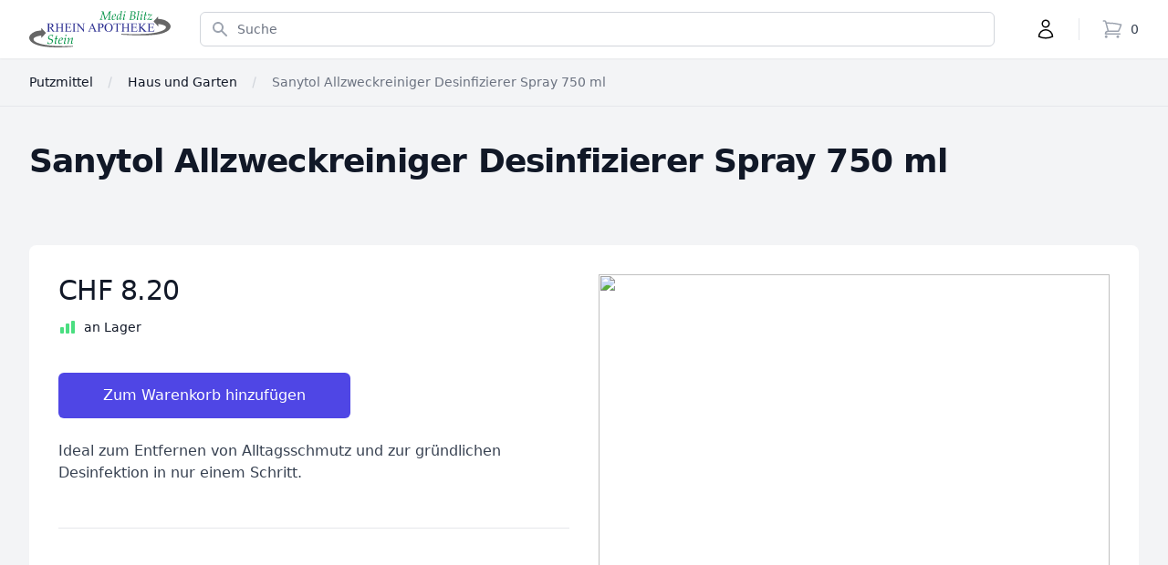

--- FILE ---
content_type: text/html; charset=UTF-8
request_url: https://shop.rheinapotheke.ch/article/7823438/sanytol-allzweckreiniger-desinfizierer-spray-750-ml
body_size: 43540
content:
<html lang="de"><head>
    <meta charset="utf-8">
    <meta name="viewport" content="width=device-width, initial-scale=1">

    <title>Rhein-Apotheke Webshop</title>

    <link rel="stylesheet" href="https://fonts.googleapis.com/css2?family=Nunito:wght@400;600;700&amp;display=swap">

    <style>
        [x-cloak] {
            display: none !important;
        }
    </style>
    <link rel="preload" as="style" href="https://shop.rheinapotheke.ch/build/assets/app.75fb1fb0.css" /><link rel="modulepreload" href="https://shop.rheinapotheke.ch/build/assets/app.e5f91ef8.js" /><link rel="stylesheet" href="https://shop.rheinapotheke.ch/build/assets/app.75fb1fb0.css" /><script type="module" src="https://shop.rheinapotheke.ch/build/assets/app.e5f91ef8.js"></script>
    <style >[wire\:loading], [wire\:loading\.delay], [wire\:loading\.inline-block], [wire\:loading\.inline], [wire\:loading\.block], [wire\:loading\.flex], [wire\:loading\.table], [wire\:loading\.grid], [wire\:loading\.inline-flex] {display: none;}[wire\:loading\.delay\.shortest], [wire\:loading\.delay\.shorter], [wire\:loading\.delay\.short], [wire\:loading\.delay\.long], [wire\:loading\.delay\.longer], [wire\:loading\.delay\.longest] {display:none;}[wire\:offline] {display: none;}[wire\:dirty]:not(textarea):not(input):not(select) {display: none;}input:-webkit-autofill, select:-webkit-autofill, textarea:-webkit-autofill {animation-duration: 50000s;animation-name: livewireautofill;}@keyframes livewireautofill { from {} }</style>
    <script src="/livewire/livewire.js?id=90730a3b0e7144480175" data-turbo-eval="false" data-turbolinks-eval="false" ></script><script data-turbo-eval="false" data-turbolinks-eval="false" >window.livewire = new Livewire();window.Livewire = window.livewire;window.livewire_app_url = '';window.livewire_token = 'BqgS1mDjd0X0MOvut47Jel0kwL7jR3olrgxLlfuy';window.deferLoadingAlpine = function (callback) {window.addEventListener('livewire:load', function () {callback();});};let started = false;window.addEventListener('alpine:initializing', function () {if (! started) {window.livewire.start();started = true;}});document.addEventListener("DOMContentLoaded", function () {if (! started) {window.livewire.start();started = true;}});</script>
    
</head>
<body class="antialiased font-sans bg-gray-200 overflow-hidden" x-data="{mobileFilterMenuOpen: false, mobileMenuOpen: false}">
<div class="" style="">
    <script>
        window.Components = window.Components ?? {}
        window.Components['tabs'] = function anonymous(
        ) {
            return function(){return{selectedIndex:0,onTabClick(e){if(!this.$el.contains(e.detail))return;let t=Array.from(this.$el.querySelectorAll('[x-data^="Components.tab("]')),i=Array.from(this.$el.querySelectorAll('[x-data^="Components.tabPanel("]')),n=t.indexOf(e.detail);this.selectedIndex=n,window.dispatchEvent(new CustomEvent("tab-select",{detail:{tab:e.detail,panel:i[n]}}))},onTabKeydown(e){if(!this.$el.contains(e.detail.tab))return;let t=Array.from(this.$el.querySelectorAll('[x-data^="Components.tab("]')),i=t.indexOf(e.detail.tab);"ArrowLeft"===e.detail.key?this.onTabClick({detail:t[(i-1+t.length)%t.length]}):"ArrowRight"===e.detail.key?this.onTabClick({detail:t[(i+1)%t.length]}):"Home"===e.detail.key||"PageUp"===e.detail.key?this.onTabClick({detail:t[0]}):"End"!==e.detail.key&&"PageDown"!==e.detail.key||this.onTabClick({detail:t[t.length-1]})}}};
        }()
        ;
        window.Components = window.Components ?? {}
        window.Components['tab'] = function anonymous(
        ) {
            return function(e=0){return{selected:!1,init(){let t=Array.from(this.$el.closest('[x-data^="Components.tabs("]').querySelectorAll('[x-data^="Components.tab("]'));this.selected=t.indexOf(this.$el)===e,this.$watch("selected",(e=>{e&&this.$el.focus()}))},onClick(){window.dispatchEvent(new CustomEvent("tab-click",{detail:this.$el}))},onKeydown(e){["ArrowLeft","ArrowRight","Home","PageUp","End","PageDown"].includes(e.key)&&e.preventDefault(),window.dispatchEvent(new CustomEvent("tab-keydown",{detail:{tab:this.$el,key:e.key}}))},onTabSelect(e){this.selected=e.detail.tab===this.$el}}};
        }()
        ;
        window.Components = window.Components ?? {}
        window.Components['tab'] = function anonymous(
        ) {
            return function(e=0){return{selected:!1,init(){let t=Array.from(this.$el.closest('[x-data^="Components.tabs("]').querySelectorAll('[x-data^="Components.tab("]'));this.selected=t.indexOf(this.$el)===e,this.$watch("selected",(e=>{e&&this.$el.focus()}))},onClick(){window.dispatchEvent(new CustomEvent("tab-click",{detail:this.$el}))},onKeydown(e){["ArrowLeft","ArrowRight","Home","PageUp","End","PageDown"].includes(e.key)&&e.preventDefault(),window.dispatchEvent(new CustomEvent("tab-keydown",{detail:{tab:this.$el,key:e.key}}))},onTabSelect(e){this.selected=e.detail.tab===this.$el}}};
        }()
        ;
        window.Components = window.Components ?? {}
        window.Components['tabPanel'] = function anonymous(
        ) {
            return function(e=0){return{selected:!1,init(){let t=Array.from(this.$el.closest('[x-data^="Components.tabs("]').querySelectorAll('[x-data^="Components.tabPanel("]'));this.selected=t.indexOf(this.$el)===e},onTabSelect(e){this.selected=e.detail.panel===this.$el}}};
        }()
        ;
        window.Components = window.Components ?? {}
        window.Components['tabPanel'] = function anonymous(
        ) {
            return function(e=0){return{selected:!1,init(){let t=Array.from(this.$el.closest('[x-data^="Components.tabs("]').querySelectorAll('[x-data^="Components.tabPanel("]'));this.selected=t.indexOf(this.$el)===e},onTabSelect(e){this.selected=e.detail.panel===this.$el}}};
        }()
        ;
        window.Components = window.Components ?? {}
        window.Components['popoverGroup'] = function anonymous(
        ) {
            return function(){return{__type:"popoverGroup",init(){let e=t=>{document.body.contains(this.$el)?t.target instanceof Element&&!this.$el.contains(t.target)&&window.dispatchEvent(new CustomEvent("close-popover-group",{detail:this.$el})):window.removeEventListener("focus",e,!0)};window.addEventListener("focus",e,!0)}}};
        }()
        ;
        window.Components = window.Components ?? {}
        window.Components['popover'] = function anonymous(
        ) {
            return function({open:e=!1,focus:t=!1}={}){const i=["[contentEditable=true]","[tabindex]","a[href]","area[href]","button:not([disabled])","iframe","input:not([disabled])","select:not([disabled])","textarea:not([disabled])"].map((e=>`${e}:not([tabindex='-1'])`)).join(",");return{__type:"popover",open:e,init(){t&&this.$watch("open",(e=>{e&&this.$nextTick((()=>{!function(e){const t=Array.from(e.querySelectorAll(i));!function e(i){void 0!==i&&(i.focus({preventScroll:!0}),document.activeElement!==i&&e(t[t.indexOf(i)+1]))}(t[0])}(this.$refs.panel)}))}));let e=i=>{if(!document.body.contains(this.$el))return void window.removeEventListener("focus",e,!0);let n=t?this.$refs.panel:this.$el;if(this.open&&i.target instanceof Element&&!n.contains(i.target)){let e=this.$el;for(;e.parentNode;)if(e=e.parentNode,e.__x instanceof this.constructor){if("popoverGroup"===e.__x.$data.__type)return;if("popover"===e.__x.$data.__type)break}this.open=!1}};window.addEventListener("focus",e,!0)},onEscape(){this.open=!1,this.restoreEl&&this.restoreEl.focus()},onClosePopoverGroup(e){e.detail.contains(this.$el)&&(this.open=!1)},toggle(e){this.open=!this.open,this.open?this.restoreEl=e.currentTarget:this.restoreEl&&this.restoreEl.focus()}}};
        }()
        ;
        window.Components = window.Components ?? {}
        window.Components['popover'] = function anonymous(
        ) {
            return function({open:e=!1,focus:t=!1}={}){const i=["[contentEditable=true]","[tabindex]","a[href]","area[href]","button:not([disabled])","iframe","input:not([disabled])","select:not([disabled])","textarea:not([disabled])"].map((e=>`${e}:not([tabindex='-1'])`)).join(",");return{__type:"popover",open:e,init(){t&&this.$watch("open",(e=>{e&&this.$nextTick((()=>{!function(e){const t=Array.from(e.querySelectorAll(i));!function e(i){void 0!==i&&(i.focus({preventScroll:!0}),document.activeElement!==i&&e(t[t.indexOf(i)+1]))}(t[0])}(this.$refs.panel)}))}));let e=i=>{if(!document.body.contains(this.$el))return void window.removeEventListener("focus",e,!0);let n=t?this.$refs.panel:this.$el;if(this.open&&i.target instanceof Element&&!n.contains(i.target)){let e=this.$el;for(;e.parentNode;)if(e=e.parentNode,e.__x instanceof this.constructor){if("popoverGroup"===e.__x.$data.__type)return;if("popover"===e.__x.$data.__type)break}this.open=!1}};window.addEventListener("focus",e,!0)},onEscape(){this.open=!1,this.restoreEl&&this.restoreEl.focus()},onClosePopoverGroup(e){e.detail.contains(this.$el)&&(this.open=!1)},toggle(e){this.open=!this.open,this.open?this.restoreEl=e.currentTarget:this.restoreEl&&this.restoreEl.focus()}}};
        }()
        ;
        window.Components = window.Components ?? {}
        window.Components['menu'] = function anonymous(
        ) {
            return function(e={open:!1}){return{init(){this.items=Array.from(this.$el.querySelectorAll('[role="menuitem"]')),this.$watch("open",(()=>{this.open&&(this.activeIndex=-1)}))},activeDescendant:null,activeIndex:null,items:null,open:e.open,focusButton(){this.$refs.button.focus()},onButtonClick(){this.open=!this.open,this.open&&this.$nextTick((()=>{this.$refs["menu-items"].focus()}))},onButtonEnter(){this.open=!this.open,this.open&&(this.activeIndex=0,this.activeDescendant=this.items[this.activeIndex].id,this.$nextTick((()=>{this.$refs["menu-items"].focus()})))},onArrowUp(){if(!this.open)return this.open=!0,this.activeIndex=this.items.length-1,void(this.activeDescendant=this.items[this.activeIndex].id);0!==this.activeIndex&&(this.activeIndex=-1===this.activeIndex?this.items.length-1:this.activeIndex-1,this.activeDescendant=this.items[this.activeIndex].id)},onArrowDown(){if(!this.open)return this.open=!0,this.activeIndex=0,void(this.activeDescendant=this.items[this.activeIndex].id);this.activeIndex!==this.items.length-1&&(this.activeIndex=this.activeIndex+1,this.activeDescendant=this.items[this.activeIndex].id)},onClickAway(e){if(this.open){const t=["[contentEditable=true]","[tabindex]","a[href]","area[href]","button:not([disabled])","iframe","input:not([disabled])","select:not([disabled])","textarea:not([disabled])"].map((e=>`${e}:not([tabindex='-1'])`)).join(",");this.open=!1,e.target.closest(t)||this.focusButton()}}}};
        }()
        ;
        window.Components = window.Components ?? {}
        window.Components['popoverGroup'] = function anonymous(
        ) {
            return function(){return{__type:"popoverGroup",init(){let e=t=>{document.body.contains(this.$el)?t.target instanceof Element&&!this.$el.contains(t.target)&&window.dispatchEvent(new CustomEvent("close-popover-group",{detail:this.$el})):window.removeEventListener("focus",e,!0)};window.addEventListener("focus",e,!0)}}};
        }()
        ;
        window.Components = window.Components ?? {}
        window.Components['popover'] = function anonymous(
        ) {
            return function({open:e=!1,focus:t=!1}={}){const i=["[contentEditable=true]","[tabindex]","a[href]","area[href]","button:not([disabled])","iframe","input:not([disabled])","select:not([disabled])","textarea:not([disabled])"].map((e=>`${e}:not([tabindex='-1'])`)).join(",");return{__type:"popover",open:e,init(){t&&this.$watch("open",(e=>{e&&this.$nextTick((()=>{!function(e){const t=Array.from(e.querySelectorAll(i));!function e(i){void 0!==i&&(i.focus({preventScroll:!0}),document.activeElement!==i&&e(t[t.indexOf(i)+1]))}(t[0])}(this.$refs.panel)}))}));let e=i=>{if(!document.body.contains(this.$el))return void window.removeEventListener("focus",e,!0);let n=t?this.$refs.panel:this.$el;if(this.open&&i.target instanceof Element&&!n.contains(i.target)){let e=this.$el;for(;e.parentNode;)if(e=e.parentNode,e.__x instanceof this.constructor){if("popoverGroup"===e.__x.$data.__type)return;if("popover"===e.__x.$data.__type)break}this.open=!1}};window.addEventListener("focus",e,!0)},onEscape(){this.open=!1,this.restoreEl&&this.restoreEl.focus()},onClosePopoverGroup(e){e.detail.contains(this.$el)&&(this.open=!1)},toggle(e){this.open=!this.open,this.open?this.restoreEl=e.currentTarget:this.restoreEl&&this.restoreEl.focus()}}};
        }()
        ;
        window.Components = window.Components ?? {}
        window.Components['popover'] = function anonymous(
        ) {
            return function({open:e=!1,focus:t=!1}={}){const i=["[contentEditable=true]","[tabindex]","a[href]","area[href]","button:not([disabled])","iframe","input:not([disabled])","select:not([disabled])","textarea:not([disabled])"].map((e=>`${e}:not([tabindex='-1'])`)).join(",");return{__type:"popover",open:e,init(){t&&this.$watch("open",(e=>{e&&this.$nextTick((()=>{!function(e){const t=Array.from(e.querySelectorAll(i));!function e(i){void 0!==i&&(i.focus({preventScroll:!0}),document.activeElement!==i&&e(t[t.indexOf(i)+1]))}(t[0])}(this.$refs.panel)}))}));let e=i=>{if(!document.body.contains(this.$el))return void window.removeEventListener("focus",e,!0);let n=t?this.$refs.panel:this.$el;if(this.open&&i.target instanceof Element&&!n.contains(i.target)){let e=this.$el;for(;e.parentNode;)if(e=e.parentNode,e.__x instanceof this.constructor){if("popoverGroup"===e.__x.$data.__type)return;if("popover"===e.__x.$data.__type)break}this.open=!1}};window.addEventListener("focus",e,!0)},onEscape(){this.open=!1,this.restoreEl&&this.restoreEl.focus()},onClosePopoverGroup(e){e.detail.contains(this.$el)&&(this.open=!1)},toggle(e){this.open=!this.open,this.open?this.restoreEl=e.currentTarget:this.restoreEl&&this.restoreEl.focus()}}};
        }()
        ;
        window.Components = window.Components ?? {}
        window.Components['popover'] = function anonymous(
        ) {
            return function({open:e=!1,focus:t=!1}={}){const i=["[contentEditable=true]","[tabindex]","a[href]","area[href]","button:not([disabled])","iframe","input:not([disabled])","select:not([disabled])","textarea:not([disabled])"].map((e=>`${e}:not([tabindex='-1'])`)).join(",");return{__type:"popover",open:e,init(){t&&this.$watch("open",(e=>{e&&this.$nextTick((()=>{!function(e){const t=Array.from(e.querySelectorAll(i));!function e(i){void 0!==i&&(i.focus({preventScroll:!0}),document.activeElement!==i&&e(t[t.indexOf(i)+1]))}(t[0])}(this.$refs.panel)}))}));let e=i=>{if(!document.body.contains(this.$el))return void window.removeEventListener("focus",e,!0);let n=t?this.$refs.panel:this.$el;if(this.open&&i.target instanceof Element&&!n.contains(i.target)){let e=this.$el;for(;e.parentNode;)if(e=e.parentNode,e.__x instanceof this.constructor){if("popoverGroup"===e.__x.$data.__type)return;if("popover"===e.__x.$data.__type)break}this.open=!1}};window.addEventListener("focus",e,!0)},onEscape(){this.open=!1,this.restoreEl&&this.restoreEl.focus()},onClosePopoverGroup(e){e.detail.contains(this.$el)&&(this.open=!1)},toggle(e){this.open=!this.open,this.open?this.restoreEl=e.currentTarget:this.restoreEl&&this.restoreEl.focus()}}};
        }()
        ;
        window.Components = window.Components ?? {}
        window.Components['popover'] = function anonymous(
        ) {
            return function({open:e=!1,focus:t=!1}={}){const i=["[contentEditable=true]","[tabindex]","a[href]","area[href]","button:not([disabled])","iframe","input:not([disabled])","select:not([disabled])","textarea:not([disabled])"].map((e=>`${e}:not([tabindex='-1'])`)).join(",");return{__type:"popover",open:e,init(){t&&this.$watch("open",(e=>{e&&this.$nextTick((()=>{!function(e){const t=Array.from(e.querySelectorAll(i));!function e(i){void 0!==i&&(i.focus({preventScroll:!0}),document.activeElement!==i&&e(t[t.indexOf(i)+1]))}(t[0])}(this.$refs.panel)}))}));let e=i=>{if(!document.body.contains(this.$el))return void window.removeEventListener("focus",e,!0);let n=t?this.$refs.panel:this.$el;if(this.open&&i.target instanceof Element&&!n.contains(i.target)){let e=this.$el;for(;e.parentNode;)if(e=e.parentNode,e.__x instanceof this.constructor){if("popoverGroup"===e.__x.$data.__type)return;if("popover"===e.__x.$data.__type)break}this.open=!1}};window.addEventListener("focus",e,!0)},onEscape(){this.open=!1,this.restoreEl&&this.restoreEl.focus()},onClosePopoverGroup(e){e.detail.contains(this.$el)&&(this.open=!1)},toggle(e){this.open=!this.open,this.open?this.restoreEl=e.currentTarget:this.restoreEl&&this.restoreEl.focus()}}};
        }()
    </script>
    <div style="max-height: 100vh;" class="overflow-y-auto">
        
        <div wire:id="Q1EifvWoW9pqIiNNZ7rS" wire:initial-data="{&quot;fingerprint&quot;:{&quot;id&quot;:&quot;Q1EifvWoW9pqIiNNZ7rS&quot;,&quot;name&quot;:&quot;slidin-shopping-cart-component&quot;,&quot;locale&quot;:&quot;de&quot;,&quot;path&quot;:&quot;article\/7823438\/sanytol-allzweckreiniger-desinfizierer-spray-750-ml&quot;,&quot;method&quot;:&quot;GET&quot;,&quot;v&quot;:&quot;acj&quot;},&quot;effects&quot;:{&quot;emits&quot;:[{&quot;event&quot;:&quot;totalQtyUpdated&quot;,&quot;params&quot;:[0]},{&quot;event&quot;:&quot;totalQtyUpdated&quot;,&quot;params&quot;:[0]}],&quot;listeners&quot;:[&quot;toggleSlideInCart&quot;,&quot;addToCart&quot;,&quot;updateQty&quot;,&quot;increaseQty&quot;,&quot;decreaseQty&quot;,&quot;removeFromCart&quot;,&quot;clearCart&quot;]},&quot;serverMemo&quot;:{&quot;children&quot;:[],&quot;errors&quot;:[],&quot;htmlHash&quot;:&quot;e717a298&quot;,&quot;data&quot;:{&quot;open&quot;:false,&quot;cartItems&quot;:[],&quot;cartTotal&quot;:0,&quot;listeners&quot;:{&quot;toggleSlideInCart&quot;:&quot;toggleSlideInCart&quot;,&quot;addToCart&quot;:&quot;addToCart&quot;,&quot;updateQty&quot;:&quot;updateQty&quot;,&quot;increaseQty&quot;:&quot;increaseQty&quot;,&quot;decreaseQty&quot;:&quot;decreaseQty&quot;,&quot;removeFromCart&quot;:&quot;removeFromCart&quot;,&quot;clearCart&quot;:&quot;clearCart&quot;}},&quot;dataMeta&quot;:[],&quot;checksum&quot;:&quot;534b84d4cb725a1ee201473ca5ca7181b4802afe25ec169af9134fe774e09991&quot;}}" x-cloak>
    <div x-data="{ open: window.Livewire.find('Q1EifvWoW9pqIiNNZ7rS').entangle('open') }" @keydown.window.escape="open = false" x-show="open" class="relative z-20" aria-labelledby="slide-over-title" x-ref="dialog" aria-modal="true" x-cloak wire:poll="loadCartItems">

        <div x-show="open" x-transition:enter="ease-in-out duration-500" x-transition:enter-start="opacity-0" x-transition:enter-end="opacity-100" x-transition:leave="ease-in-out duration-500" x-transition:leave-start="opacity-100" x-transition:leave-end="opacity-0" x-description="Background backdrop, show/hide based on slide-over state." class="fixed inset-0 bg-gray-500 bg-opacity-75 transition-opacity"></div>


        <div class="fixed inset-0 overflow-hidden">
            <div class="absolute inset-0 overflow-hidden">
                <div class="pointer-events-none fixed inset-y-0 right-0 flex max-w-full pl-10">

                    <div x-show="open" x-transition:enter="transform transition ease-in-out duration-500 sm:duration-700" x-transition:enter-start="translate-x-full" x-transition:enter-end="translate-x-0" x-transition:leave="transform transition ease-in-out duration-500 sm:duration-700" x-transition:leave-start="translate-x-0" x-transition:leave-end="translate-x-full" class="pointer-events-auto w-screen max-w-3xl" x-description="Slide-over panel, show/hide based on slide-over state." @click.away="open = false">
                        <div class="flex h-full flex-col overflow-y-scroll bg-white shadow-xl">
                            <div class="flex-1 overflow-y-auto py-6 px-4 sm:px-6">
                                <div class="flex items-start justify-between">
                                    <h2 class="text-lg font-medium text-gray-900" id="slide-over-title">Warenkorb</h2>
                                    <div class="ml-3 flex h-7 items-center">
                                        <button type="button" class="-m-2 p-2 text-gray-400 hover:text-gray-500" @click="open = false">
                                            <span class="sr-only">Close panel</span>
                                            <svg class="h-6 w-6" x-description="Heroicon name: outline/x-mark" xmlns="http://www.w3.org/2000/svg" fill="none" viewBox="0 0 24 24" stroke-width="1.5" stroke="currentColor" aria-hidden="true">
                                                <path stroke-linecap="round" stroke-linejoin="round" d="M6 18L18 6M6 6l12 12"></path>
                                            </svg>
                                        </button>
                                    </div>
                                </div>

                                <div class="mt-8">
                                    <div class="flow-root">
                                        <form @submit.prevent>
                                            <ul role="list" class="-my-6 divide-y divide-gray-200">
                                                                                            </ul>
                                        </form>
                                    </div>
                                </div>
                            </div>

                            <div class="border-t border-gray-200 py-6 px-4 sm:px-6">
                                <div class="flex justify-between text-base font-medium text-gray-900">
                                    <p>Subtotal</p>
                                    <p>CHF 0.00</p>
                                </div>
                                <p class="mt-0.5 text-sm text-gray-500">Versandkosten werden beim Bestellabschluss berechnet.</p>
                                <div class="mt-6">
                                                                    </div>
                            </div>
                        </div>
                    </div>

                </div>
            </div>
        </div>
    </div>

</div>

<!-- Livewire Component wire-end:Q1EifvWoW9pqIiNNZ7rS -->
        <div class="min-h-screen bg-gray-100 flex flex-col">
            <!-- When the mobile menu is open, add `overflow-hidden` to the `body` element to prevent double scrollbars -->
            <header class="bg-white shadow-sm lg:static lg:overflow-y-visible" x-state:on="Menu open" x-state:off="Menu closed" :class="{ 'fixed inset-0 z-40 overflow-y-auto': mobileMenuOpen }" @keydown.escape="mobileMenuOpen = false">
                <nav aria-label="Top">
                    <div class="bg-white z-10">
                        <div class="mx-auto max-w-7xl px-4 sm:px-6 lg:px-8">
                            <div class="flex h-16 items-center justify-between">
                                <!-- Logo (lg+) -->
                                <div class="hidden lg:flex lg:items-center">
                                    <a href="https://shop.rheinapotheke.ch">
                                        <span class="sr-only">Rheinapotheke</span>
                                        <svg class="h-8 w-auto sm:h-10 fill-current text-green-600" viewBox="0 0 686 177" version="1.1" xmlns="http://www.w3.org/2000/svg" xmlns:xlink="http://www.w3.org/1999/xlink" xml:space="preserve" xmlns:serif="http://www.serif.com/" style="fill-rule:evenodd;clip-rule:evenodd;stroke-linejoin:round;stroke-miterlimit:2;">
    <g transform="matrix(1,0,0,1,-4.82337e-05,-0.848007)">
        <path d="M125.963,102.04L115.08,102.04L101.281,82.979C100.259,83.02 99.427,83.04 98.786,83.04C98.525,83.04 98.245,83.035 97.944,83.025C97.643,83.015 97.333,83 97.012,82.979L97.012,94.824C97.012,97.39 97.293,98.983 97.854,99.604C98.615,100.486 99.758,100.927 101.281,100.927L102.874,100.927L102.874,102.04L85.408,102.04L85.408,100.927L86.941,100.927C88.664,100.927 89.897,100.366 90.639,99.244C91.059,98.622 91.27,97.149 91.27,94.824L91.27,68.489C91.27,65.924 90.989,64.33 90.428,63.709C89.646,62.827 88.484,62.386 86.941,62.386L85.408,62.386L85.408,61.274L100.259,61.274C104.588,61.274 107.78,61.589 109.834,62.221C111.888,62.852 113.632,64.015 115.065,65.708C116.498,67.402 117.215,69.421 117.215,71.766C117.215,74.271 116.398,76.446 114.764,78.29C113.131,80.133 110.601,81.436 107.173,82.198L115.591,93.892C117.515,96.578 119.169,98.362 120.552,99.244C121.934,100.126 123.738,100.687 125.963,100.927L125.963,102.04ZM97.012,81.085C97.393,81.085 97.723,81.09 98.004,81.101C98.285,81.111 98.515,81.116 98.696,81.116C102.584,81.116 105.515,80.274 107.489,78.59C109.463,76.907 110.45,74.762 110.45,72.157C110.45,69.611 109.654,67.542 108.06,65.949C106.467,64.355 104.357,63.559 101.732,63.559C100.569,63.559 98.996,63.749 97.012,64.13L97.012,81.085Z" style="fill:rgb(46,49,146);fill-rule:nonzero;"></path>
    </g>
    <g transform="matrix(1,0,0,1,-4.82337e-05,-0.848007)">
        <path d="M138.075,80.184L157.015,80.184L157.015,68.519C157.015,66.435 156.885,65.062 156.624,64.4C156.424,63.899 156.003,63.468 155.361,63.108C154.5,62.627 153.588,62.386 152.626,62.386L151.183,62.386L151.183,61.274L168.619,61.274L168.619,62.386L167.176,62.386C166.214,62.386 165.302,62.617 164.441,63.078C163.799,63.398 163.363,63.884 163.133,64.536C162.902,65.187 162.787,66.515 162.787,68.519L162.787,94.824C162.787,96.889 162.917,98.252 163.178,98.913C163.378,99.414 163.789,99.845 164.41,100.206C165.292,100.687 166.214,100.927 167.176,100.927L168.619,100.927L168.619,102.04L151.183,102.04L151.183,100.927L152.626,100.927C154.289,100.927 155.502,100.436 156.263,99.454C156.764,98.813 157.015,97.27 157.015,94.824L157.015,82.408L138.075,82.408L138.075,94.824C138.075,96.889 138.205,98.252 138.466,98.913C138.666,99.414 139.087,99.845 139.728,100.206C140.59,100.687 141.502,100.927 142.464,100.927L143.937,100.927L143.937,102.04L126.471,102.04L126.471,100.927L127.914,100.927C129.597,100.927 130.82,100.436 131.581,99.454C132.062,98.813 132.303,97.27 132.303,94.824L132.303,68.519C132.303,66.435 132.173,65.062 131.912,64.4C131.712,63.899 131.301,63.468 130.679,63.108C129.798,62.627 128.876,62.386 127.914,62.386L126.471,62.386L126.471,61.274L143.937,61.274L143.937,62.386L142.464,62.386C141.502,62.386 140.59,62.617 139.728,63.078C139.107,63.398 138.676,63.884 138.436,64.536C138.195,65.187 138.075,66.515 138.075,68.519L138.075,80.184Z" style="fill:rgb(46,49,146);fill-rule:nonzero;"></path>
    </g>
    <g transform="matrix(1,0,0,1,-4.82337e-05,-0.848007)">
        <path d="M182.746,63.498L182.746,79.612L191.704,79.612C194.029,79.612 195.583,79.262 196.364,78.56C197.406,77.638 197.988,76.015 198.108,73.69L199.22,73.69L199.22,87.88L198.108,87.88C197.827,85.896 197.547,84.623 197.266,84.062C196.905,83.36 196.314,82.809 195.492,82.408C194.671,82.007 193.408,81.807 191.704,81.807L182.746,81.807L182.746,95.245C182.746,97.049 182.826,98.146 182.986,98.537C183.146,98.928 183.427,99.239 183.828,99.469C184.229,99.7 184.99,99.815 186.113,99.815L193.027,99.815C195.332,99.815 197.006,99.655 198.048,99.334C199.09,99.013 200.092,98.382 201.054,97.44C202.297,96.197 203.569,94.323 204.872,91.818L206.075,91.818L202.557,102.04L171.141,102.04L171.141,100.927L172.584,100.927C173.546,100.927 174.458,100.697 175.32,100.236C175.961,99.915 176.397,99.434 176.628,98.793C176.858,98.151 176.973,96.839 176.973,94.854L176.973,68.369C176.973,65.783 176.713,64.19 176.192,63.589C175.47,62.787 174.268,62.386 172.584,62.386L171.141,62.386L171.141,61.274L202.557,61.274L203.008,70.203L201.836,70.203C201.415,68.058 200.949,66.585 200.438,65.783C199.927,64.982 199.17,64.37 198.168,63.949C197.366,63.649 195.953,63.498 193.929,63.498L182.746,63.498Z" style="fill:rgb(46,49,146);fill-rule:nonzero;"></path>
    </g>
    <g transform="matrix(1,0,0,1,-4.82337e-05,-0.848007)">
        <path d="M226.484,100.927L226.484,102.04L209.017,102.04L209.017,100.927L210.46,100.927C212.144,100.927 213.367,100.436 214.128,99.454C214.609,98.813 214.85,97.27 214.85,94.824L214.85,68.489C214.85,66.425 214.719,65.062 214.459,64.4C214.258,63.899 213.848,63.468 213.226,63.108C212.344,62.627 211.423,62.386 210.46,62.386L209.017,62.386L209.017,61.274L226.484,61.274L226.484,62.386L225.011,62.386C223.348,62.386 222.135,62.877 221.373,63.859C220.872,64.501 220.622,66.044 220.622,68.489L220.622,94.824C220.622,96.889 220.752,98.252 221.013,98.913C221.213,99.414 221.634,99.845 222.275,100.206C223.137,100.687 224.049,100.927 225.011,100.927L226.484,100.927Z" style="fill:rgb(46,49,146);fill-rule:nonzero;"></path>
    </g>
    <g transform="matrix(1,0,0,1,-4.82337e-05,-0.848007)">
        <path d="M227.172,61.274L238.235,61.274L263.158,91.848L263.158,68.339C263.158,65.833 262.877,64.27 262.316,63.649C261.575,62.807 260.402,62.386 258.799,62.386L257.385,62.386L257.385,61.274L271.576,61.274L271.576,62.386L270.133,62.386C268.409,62.386 267.186,62.907 266.465,63.949C266.024,64.591 265.804,66.054 265.804,68.339L265.804,102.701L264.721,102.701L237.845,69.872L237.845,94.975C237.845,97.48 238.115,99.043 238.656,99.665C239.418,100.506 240.59,100.927 242.174,100.927L243.617,100.927L243.617,102.04L229.427,102.04L229.427,100.927L230.84,100.927C232.584,100.927 233.816,100.406 234.538,99.364C234.979,98.723 235.199,97.26 235.199,94.975L235.199,66.625C234.017,65.242 233.12,64.33 232.508,63.889C231.897,63.448 231,63.037 229.818,62.657C229.237,62.476 228.355,62.386 227.172,62.386L227.172,61.274Z" style="fill:rgb(46,49,146);fill-rule:nonzero;"></path>
    </g>
    <g transform="matrix(1,0,0,1,-4.82337e-05,-0.848007)">
        <path d="M312.605,88.391L296.822,88.391L294.056,94.824C293.375,96.408 293.034,97.59 293.034,98.372C293.034,98.993 293.33,99.539 293.921,100.01C294.512,100.481 295.79,100.787 297.754,100.927L297.754,102.04L284.917,102.04L284.917,100.927C286.62,100.627 287.723,100.236 288.224,99.755C289.246,98.793 290.378,96.839 291.621,93.892L305.961,60.342L307.013,60.342L321.203,94.253C322.346,96.979 323.383,98.748 324.315,99.559C325.247,100.371 326.545,100.827 328.208,100.927L328.208,102.04L312.124,102.04L312.124,100.927C313.748,100.847 314.845,100.577 315.416,100.116C315.987,99.655 316.273,99.093 316.273,98.432C316.273,97.55 315.872,96.157 315.07,94.253L312.605,88.391ZM311.763,86.166L304.849,69.691L297.754,86.166L311.763,86.166Z" style="fill:rgb(46,49,146);fill-rule:nonzero;"></path>
    </g>
    <g transform="matrix(1,0,0,1,-4.82337e-05,-0.848007)">
        <path d="M341.523,82.949L341.523,94.824C341.523,97.39 341.803,98.983 342.364,99.604C343.126,100.486 344.278,100.927 345.822,100.927L347.385,100.927L347.385,102.04L329.918,102.04L329.918,100.927L331.451,100.927C333.175,100.927 334.408,100.366 335.149,99.244C335.55,98.622 335.75,97.149 335.75,94.824L335.75,68.489C335.75,65.924 335.48,64.33 334.939,63.709C334.157,62.827 332.995,62.386 331.451,62.386L329.918,62.386L329.918,61.274L344.86,61.274C348.507,61.274 351.383,61.65 353.488,62.401C355.592,63.153 357.366,64.42 358.809,66.204C360.252,67.988 360.974,70.102 360.974,72.548C360.974,75.875 359.876,78.58 357.682,80.665C355.487,82.749 352.385,83.791 348.377,83.791C347.395,83.791 346.333,83.721 345.19,83.581C344.048,83.44 342.825,83.23 341.523,82.949ZM341.523,81.236C342.585,81.436 343.527,81.587 344.349,81.687C345.17,81.787 345.872,81.837 346.453,81.837C348.537,81.837 350.336,81.03 351.849,79.417C353.363,77.804 354.119,75.714 354.119,73.149C354.119,71.385 353.758,69.747 353.037,68.233C352.315,66.72 351.293,65.588 349.97,64.836C348.648,64.085 347.144,63.709 345.461,63.709C344.439,63.709 343.126,63.899 341.523,64.28L341.523,81.236Z" style="fill:rgb(46,49,146);fill-rule:nonzero;"></path>
    </g>
    <g transform="matrix(1,0,0,1,-4.82337e-05,-0.848007)">
        <path d="M385.652,60.342C390.943,60.342 395.528,62.351 399.406,66.369C403.284,70.388 405.223,75.404 405.223,81.416C405.223,87.609 403.269,92.75 399.361,96.839C395.453,100.927 390.723,102.972 385.171,102.972C379.559,102.972 374.844,100.977 371.026,96.989C367.208,93.001 365.299,87.84 365.299,81.506C365.299,75.033 367.504,69.752 371.913,65.663C375.741,62.116 380.321,60.342 385.652,60.342ZM385.081,62.536C381.433,62.536 378.507,63.889 376.302,66.595C373.557,69.962 372.184,74.892 372.184,81.386C372.184,88.04 373.607,93.161 376.453,96.748C378.637,99.474 381.523,100.837 385.111,100.837C388.939,100.837 392.101,99.344 394.596,96.358C397.091,93.371 398.339,88.661 398.339,82.228C398.339,75.253 396.966,70.052 394.22,66.625C392.015,63.899 388.969,62.536 385.081,62.536Z" style="fill:rgb(46,49,146);fill-rule:nonzero;"></path>
    </g>
    <g transform="matrix(1,0,0,1,-4.82337e-05,-0.848007)">
        <path d="M443.22,61.274L443.671,70.834L442.528,70.834C442.308,69.15 442.007,67.948 441.626,67.226C441.005,66.064 440.178,65.207 439.146,64.656C438.114,64.105 436.756,63.829 435.073,63.829L429.331,63.829L429.331,94.975C429.331,97.48 429.601,99.043 430.142,99.665C430.904,100.506 432.076,100.927 433.66,100.927L435.073,100.927L435.073,102.04L417.786,102.04L417.786,100.927L419.229,100.927C420.953,100.927 422.176,100.406 422.897,99.364C423.338,98.723 423.558,97.26 423.558,94.975L423.558,63.829L418.658,63.829C416.754,63.829 415.401,63.969 414.6,64.25C413.557,64.631 412.665,65.362 411.924,66.445C411.182,67.527 410.741,68.99 410.601,70.834L409.459,70.834L409.94,61.274L443.22,61.274Z" style="fill:rgb(46,49,146);fill-rule:nonzero;"></path>
    </g>
    <g transform="matrix(1,0,0,1,-4.82337e-05,-0.848007)">
        <path d="M457.857,80.184L476.797,80.184L476.797,68.519C476.797,66.435 476.667,65.062 476.406,64.4C476.206,63.899 475.785,63.468 475.144,63.108C474.282,62.627 473.37,62.386 472.408,62.386L470.965,62.386L470.965,61.274L488.402,61.274L488.402,62.386L486.958,62.386C485.996,62.386 485.085,62.617 484.223,63.078C483.581,63.398 483.145,63.884 482.915,64.536C482.684,65.187 482.569,66.515 482.569,68.519L482.569,94.824C482.569,96.889 482.699,98.252 482.96,98.913C483.16,99.414 483.571,99.845 484.193,100.206C485.074,100.687 485.996,100.927 486.958,100.927L488.402,100.927L488.402,102.04L470.965,102.04L470.965,100.927L472.408,100.927C474.071,100.927 475.284,100.436 476.045,99.454C476.547,98.813 476.797,97.27 476.797,94.824L476.797,82.408L457.857,82.408L457.857,94.824C457.857,96.889 457.987,98.252 458.248,98.913C458.448,99.414 458.869,99.845 459.511,100.206C460.372,100.687 461.284,100.927 462.246,100.927L463.72,100.927L463.72,102.04L446.253,102.04L446.253,100.927L447.696,100.927C449.379,100.927 450.602,100.436 451.363,99.454C451.845,98.813 452.085,97.27 452.085,94.824L452.085,68.519C452.085,66.435 451.955,65.062 451.694,64.4C451.494,63.899 451.083,63.468 450.462,63.108C449.58,62.627 448.658,62.386 447.696,62.386L446.253,62.386L446.253,61.274L463.72,61.274L463.72,62.386L462.246,62.386C461.284,62.386 460.372,62.617 459.511,63.078C458.889,63.398 458.458,63.884 458.218,64.536C457.977,65.187 457.857,66.515 457.857,68.519L457.857,80.184Z" style="fill:rgb(46,49,146);fill-rule:nonzero;"></path>
    </g>
    <g transform="matrix(1,0,0,1,-4.82337e-05,-0.848007)">
        <path d="M502.528,63.498L502.528,79.612L511.487,79.612C513.812,79.612 515.365,79.262 516.146,78.56C517.189,77.638 517.77,76.015 517.89,73.69L519.002,73.69L519.002,87.88L517.89,87.88C517.61,85.896 517.328,84.623 517.047,84.062C516.688,83.36 516.096,82.809 515.275,82.408C514.453,82.007 513.19,81.807 511.487,81.807L502.528,81.807L502.528,95.245C502.528,97.049 502.608,98.146 502.768,98.537C502.929,98.928 503.209,99.239 503.61,99.469C504.011,99.7 504.773,99.815 505.895,99.815L512.809,99.815C515.114,99.815 516.788,99.655 517.83,99.334C518.872,99.013 519.874,98.382 520.836,97.44C522.078,96.197 523.352,94.323 524.654,91.818L525.857,91.818L522.34,102.04L490.923,102.04L490.923,100.927L492.366,100.927C493.328,100.927 494.24,100.697 495.102,100.236C495.743,99.915 496.179,99.434 496.41,98.793C496.64,98.151 496.756,96.839 496.756,94.854L496.756,68.369C496.756,65.783 496.495,64.19 495.974,63.589C495.252,62.787 494.05,62.386 492.366,62.386L490.923,62.386L490.923,61.274L522.34,61.274L522.789,70.203L521.617,70.203C521.197,68.058 520.731,66.585 520.219,65.783C519.709,64.982 518.952,64.37 517.95,63.949C517.149,63.649 515.736,63.498 513.711,63.498L502.528,63.498Z" style="fill:rgb(46,49,146);fill-rule:nonzero;"></path>
    </g>
    <g transform="matrix(1,0,0,1,-4.82337e-05,-0.848007)">
        <path d="M545.665,79.432L560.697,94.373C563.162,96.839 565.266,98.517 567.01,99.409C568.754,100.301 570.497,100.807 572.241,100.927L572.241,102.04L552.85,102.04L552.85,100.927C554.013,100.927 554.849,100.732 555.361,100.341C555.872,99.95 556.127,99.514 556.127,99.033C556.127,98.552 556.032,98.121 555.842,97.741C555.651,97.36 555.025,96.648 553.963,95.606L539.893,81.687L539.893,94.824C539.893,96.889 540.023,98.252 540.284,98.913C540.484,99.414 540.905,99.845 541.546,100.206C542.408,100.687 543.32,100.927 544.282,100.927L545.665,100.927L545.665,102.04L528.289,102.04L528.289,100.927L529.732,100.927C531.415,100.927 532.638,100.436 533.399,99.454C533.88,98.813 534.121,97.27 534.121,94.824L534.121,68.489C534.121,66.425 533.991,65.052 533.73,64.37C533.53,63.889 533.119,63.468 532.497,63.108C531.616,62.627 530.694,62.386 529.732,62.386L528.289,62.386L528.289,61.274L545.665,61.274L545.665,62.386L544.282,62.386C543.34,62.386 542.428,62.617 541.546,63.078C540.925,63.398 540.494,63.879 540.254,64.521C540.013,65.162 539.893,66.485 539.893,68.489L539.893,80.965C540.294,80.584 541.667,79.312 544.012,77.147C549.964,71.696 553.562,68.058 554.804,66.234C555.346,65.433 555.616,64.731 555.616,64.13C555.616,63.669 555.406,63.263 554.985,62.912C554.564,62.561 553.852,62.386 552.85,62.386L551.918,62.386L551.918,61.274L566.89,61.274L566.89,62.386C566.008,62.406 565.206,62.526 564.485,62.747C563.763,62.967 562.881,63.393 561.839,64.025C560.797,64.656 559.514,65.673 557.991,67.076C557.55,67.477 555.516,69.531 551.888,73.239L545.665,79.432Z" style="fill:rgb(46,49,146);fill-rule:nonzero;"></path>
    </g>
    <g transform="matrix(1,0,0,1,-4.82337e-05,-0.848007)">
        <path d="M584.594,63.498L584.594,79.612L593.553,79.612C595.877,79.612 597.431,79.262 598.212,78.56C599.255,77.638 599.836,76.015 599.956,73.69L601.068,73.69L601.068,87.88L599.956,87.88C599.675,85.896 599.395,84.623 599.114,84.062C598.753,83.36 598.162,82.809 597.341,82.408C596.519,82.007 595.256,81.807 593.553,81.807L584.594,81.807L584.594,95.245C584.594,97.049 584.674,98.146 584.834,98.537C584.995,98.928 585.275,99.239 585.676,99.469C586.077,99.7 586.838,99.815 587.961,99.815L594.875,99.815C597.18,99.815 598.854,99.655 599.896,99.334C600.938,99.013 601.94,98.382 602.902,97.44C604.145,96.197 605.418,94.323 606.72,91.818L607.923,91.818L604.405,102.04L572.989,102.04L572.989,100.927L574.432,100.927C575.394,100.927 576.306,100.697 577.168,100.236C577.809,99.915 578.245,99.434 578.476,98.793C578.706,98.151 578.822,96.839 578.822,94.854L578.822,68.369C578.822,65.783 578.561,64.19 578.04,63.589C577.318,62.787 576.116,62.386 574.432,62.386L572.989,62.386L572.989,61.274L604.405,61.274L604.856,70.203L603.684,70.203C603.263,68.058 602.797,66.585 602.286,65.783C601.775,64.982 601.018,64.37 600.016,63.949C599.214,63.649 597.801,63.498 595.777,63.498L584.594,63.498Z" style="fill:rgb(46,49,146);fill-rule:nonzero;"></path>
    </g>
    <g transform="matrix(1,0,0,1,-4.82337e-05,-0.848007)">
        <path d="M87.568,159.212C87.976,157.6 88.298,156.111 88.532,154.744C88.767,153.377 88.976,151.714 89.16,149.756L90.934,149.756L91.057,155.876C92.322,156.855 93.495,157.539 94.576,157.926C96.004,158.436 97.585,158.691 99.319,158.691C103.052,158.691 105.801,157.62 107.566,155.478C109.33,153.336 110.212,150.99 110.212,148.44C110.212,147.441 110.044,146.512 109.708,145.656C109.371,144.799 108.932,144.121 108.392,143.621C107.851,143.121 107.183,142.713 106.387,142.397C105.592,142.081 104.184,141.698 102.165,141.249C99.166,140.576 97.024,139.882 95.739,139.168C94.453,138.454 93.459,137.419 92.755,136.062C92.051,134.706 91.699,133.059 91.699,131.121C91.699,127.204 93.27,123.787 96.412,120.87C99.553,117.952 103.603,116.494 108.56,116.494C110.151,116.494 111.538,116.652 112.722,116.968C113.905,117.284 115.108,117.799 116.332,118.513C116.047,119.656 115.807,120.762 115.613,121.833C115.42,122.904 115.17,124.623 114.864,126.99L113.058,126.99L113.058,122.247C112.263,121.308 111.278,120.604 110.105,120.135C108.932,119.666 107.581,119.431 106.051,119.431C104.113,119.431 102.389,119.829 100.879,120.625C99.37,121.42 98.207,122.578 97.391,124.098C96.575,125.618 96.167,127.234 96.167,128.948C96.167,130.417 96.442,131.666 96.993,132.696C97.544,133.727 98.324,134.507 99.334,135.037C100.344,135.568 102.19,136.139 104.873,136.751C107.555,137.363 109.264,137.832 109.998,138.159C111.222,138.669 112.201,139.311 112.936,140.086C113.67,140.862 114.216,141.739 114.573,142.718C114.93,143.697 115.108,144.809 115.108,146.053C115.108,147.869 114.782,149.547 114.129,151.087C113.476,152.627 112.497,154.101 111.192,155.509C109.886,156.916 108.509,158.074 107.061,158.982C105.612,159.89 104.098,160.568 102.517,161.017C100.936,161.466 99.176,161.691 97.238,161.691C95.361,161.691 93.653,161.486 92.112,161.078C90.572,160.67 89.058,160.048 87.568,159.212Z" style="fill:rgb(0,146,69);fill-rule:nonzero;"></path>
    </g>
    <g transform="matrix(1,0,0,1,-4.82337e-05,-0.848007)">
        <path d="M135.761,153.336L136.465,154.438C134.629,155.927 132.798,157.314 130.972,158.6C129.146,159.885 127.805,160.711 126.948,161.078C126.479,161.282 126.02,161.384 125.571,161.384C125.041,161.384 124.582,161.134 124.194,160.634C123.807,160.135 123.613,159.314 123.613,158.171C123.613,157.682 123.654,157.126 123.735,156.503C123.817,155.881 123.96,155.04 124.164,153.979L125.541,147.706C126.01,145.482 126.734,141.718 127.713,136.414L122.481,136.537L122.634,135.619C124.286,134.986 125.413,134.543 126.015,134.288C126.617,134.033 127.316,133.701 128.11,133.293C128.417,131.702 128.636,130.493 128.769,129.667C128.901,128.841 129.213,126.531 129.701,122.736L132.365,121.604L134.507,120.533L135.241,121.084C134.425,124.368 133.986,126.133 133.925,126.378C133.762,127.092 133.262,129.519 132.426,133.66C133.344,133.701 134.078,133.722 134.629,133.722C136.649,133.722 138.087,133.589 138.944,133.324L139.25,133.569L138.515,136.567C137.658,136.567 135.455,136.516 131.906,136.414C131.538,138.108 130.962,140.989 130.177,145.059C129.391,149.129 128.876,152.082 128.631,153.918C128.529,154.652 128.478,155.223 128.478,155.631C128.478,156.1 128.591,156.452 128.815,156.687C129.039,156.922 129.315,157.039 129.641,157.039C129.906,157.039 130.182,156.988 130.466,156.886C131.059,156.641 131.804,156.213 132.701,155.601L135.761,153.336Z" style="fill:rgb(0,146,69);fill-rule:nonzero;"></path>
    </g>
    <g transform="matrix(1,0,0,1,-4.82337e-05,-0.848007)">
        <path d="M160.606,153.703L161.004,154.897C158.658,157.039 156.337,158.651 154.042,159.732C151.747,160.813 149.804,161.354 148.213,161.354C147.173,161.354 146.076,161.083 144.924,160.543C143.771,160.002 142.863,159.161 142.2,158.018C141.537,156.876 141.206,155.254 141.206,153.153C141.206,150.847 141.593,148.303 142.368,145.519C143.144,142.733 143.919,140.647 144.694,139.26C145.469,137.873 146.53,136.639 147.876,135.558C149.733,134.028 151.712,132.773 153.813,131.794C155.282,131.1 156.699,130.753 158.066,130.753C159.596,130.753 160.856,131.161 161.845,131.977C162.835,132.793 163.33,133.936 163.33,135.405C163.33,136.465 163.11,137.516 162.672,138.556C162.233,139.597 161.626,140.494 160.851,141.249C159.77,142.29 158.27,143.259 156.353,144.156C154.435,145.054 152.436,145.798 150.355,146.39L146.377,147.339C145.989,149.419 145.796,151.051 145.796,152.235C145.796,154.234 146.239,155.733 147.127,156.733C148.014,157.733 149.121,158.232 150.447,158.232C151.63,158.232 152.956,157.942 154.425,157.36C155.894,156.779 157.954,155.56 160.606,153.703ZM146.622,145.839C149.233,145.35 151.477,144.641 153.354,143.713C155.231,142.784 156.592,141.652 157.439,140.316C158.286,138.98 158.709,137.7 158.709,136.476C158.709,135.435 158.449,134.64 157.929,134.089C157.408,133.538 156.73,133.263 155.894,133.263C154.71,133.263 153.512,133.614 152.298,134.318C151.084,135.022 150.11,136.078 149.376,137.485C148.641,138.893 147.723,141.678 146.622,145.839Z" style="fill:rgb(0,146,69);fill-rule:nonzero;"></path>
    </g>
    <g transform="matrix(1,0,0,1,-4.82337e-05,-0.848007)">
        <path d="M175.108,120.472C175.108,119.329 175.465,118.365 176.179,117.58C176.893,116.795 177.709,116.402 178.627,116.402C179.341,116.402 179.907,116.621 180.326,117.06C180.744,117.498 180.953,118.105 180.953,118.881C180.953,119.941 180.647,120.915 180.035,121.803C179.423,122.69 178.607,123.134 177.587,123.134C176.873,123.134 176.281,122.889 175.812,122.4C175.343,121.91 175.108,121.267 175.108,120.472ZM167.213,137.822L166.693,136.598C170.304,134.089 172.721,132.538 173.945,131.947C175.169,131.355 176.128,131.059 176.822,131.059C177.209,131.059 177.505,131.192 177.709,131.457C177.995,131.845 178.138,132.406 178.138,133.14C178.138,133.487 178.066,133.977 177.923,134.609C177.658,135.833 177.097,138.067 176.24,141.31C174.017,149.572 172.905,154.448 172.905,155.937C172.905,156.366 172.981,156.677 173.134,156.871C173.287,157.064 173.497,157.161 173.762,157.161C174.17,157.161 174.685,157.013 175.307,156.718C175.929,156.422 177.067,155.662 178.719,154.438L179.331,155.662C176.026,158.192 173.537,159.885 171.865,160.742C171.069,161.15 170.406,161.354 169.876,161.354C169.366,161.354 168.912,161.119 168.514,160.65C168.116,160.181 167.917,159.528 167.917,158.691C167.917,158.039 167.989,157.314 168.131,156.519C168.274,155.723 168.631,154.285 169.202,152.204C171.589,143.636 172.783,138.332 172.783,136.292C172.783,135.864 172.726,135.573 172.614,135.42C172.502,135.267 172.344,135.19 172.14,135.19C171.895,135.19 171.599,135.262 171.253,135.405C171.089,135.486 169.743,136.292 167.213,137.822Z" style="fill:rgb(0,146,69);fill-rule:nonzero;"></path>
    </g>
    <g transform="matrix(1,0,0,1,-4.82337e-05,-0.848007)">
        <path d="M185.479,161.139L185.081,160.619C186.469,156.294 187.744,151.133 188.906,145.135C189.743,140.729 190.161,137.842 190.161,136.476C190.161,136.027 190.09,135.716 189.947,135.542C189.804,135.369 189.6,135.282 189.335,135.282C189.09,135.282 188.835,135.323 188.57,135.405C188.06,135.588 187.427,135.904 186.673,136.353L184.255,137.944L183.857,136.69L186.703,134.578C187.805,133.803 188.963,133.079 190.176,132.406C191.39,131.733 192.283,131.314 192.854,131.151C193.139,131.049 193.445,130.998 193.772,130.998C194.2,130.998 194.537,131.131 194.782,131.396C195.088,131.784 195.241,132.273 195.241,132.865C195.241,133.252 195.2,133.732 195.118,134.303C194.955,135.201 194.568,136.884 193.955,139.352L192.578,145.013L192.793,145.074C194.568,142.177 196.618,139.612 198.943,137.378C201.269,135.144 203.707,133.446 206.257,132.283C208.093,131.447 209.46,131.029 210.357,131.029C210.908,131.029 211.352,131.202 211.688,131.549C212.025,131.896 212.193,132.396 212.193,133.048C212.193,134.456 211.489,137.883 210.082,143.33C208.185,150.592 207.236,154.866 207.236,156.151C207.236,156.559 207.312,156.85 207.465,157.024C207.618,157.197 207.817,157.284 208.062,157.284C208.368,157.284 208.858,157.11 209.531,156.763C210.939,155.968 212.234,155.111 213.417,154.193L213.937,155.417C212.203,156.825 210.786,157.896 209.684,158.63C207.705,159.895 206.247,160.711 205.308,161.078C204.921,161.241 204.513,161.323 204.084,161.323C203.513,161.323 203.059,161.134 202.722,160.757C202.386,160.379 202.218,159.803 202.218,159.028C202.218,158.416 202.299,157.661 202.462,156.763C202.768,155.213 203.533,152.061 204.757,147.308C206.247,141.555 206.991,138.036 206.991,136.751C206.991,136.139 206.889,135.716 206.685,135.481C206.481,135.246 206.196,135.129 205.828,135.129C205.155,135.129 204.339,135.394 203.38,135.925C201.81,136.761 200.178,138.052 198.484,139.796C196.791,141.54 195.384,143.396 194.262,145.366C193.139,147.334 192.15,149.868 191.293,152.969C190.967,154.132 190.467,156.529 189.794,160.16C188.305,160.405 186.866,160.731 185.479,161.139Z" style="fill:rgb(0,146,69);fill-rule:nonzero;"></path>
    </g>
    <g transform="matrix(1,0,0,1,-4.82337e-05,-0.848007)">
        <path d="M342.058,44.042L342.058,42.129C343.933,42.013 345.093,41.81 345.537,41.52C345.827,41.346 346.078,41.037 346.291,40.592C346.89,39.375 347.982,36.118 349.567,30.823C349.973,29.451 351.137,25.315 353.06,18.415C354.983,11.516 355.944,7.747 355.944,7.109C355.944,6.607 355.766,6.172 355.408,5.805C355.051,5.438 354.447,5.167 353.596,4.993C352.959,4.858 351.789,4.771 350.089,4.732L350.407,2.906C353.19,3.002 355.104,3.051 356.147,3.051C357.5,3.051 358.872,3.002 360.264,2.906L369.135,37.056L382.789,13.458C383.987,11.39 384.963,9.651 385.717,8.24L388.5,2.906C390.22,3.099 391.94,3.196 393.66,3.196C395.322,3.196 396.887,3.099 398.356,2.906L398.356,4.587L395.109,4.993C394.646,5.07 394.312,5.186 394.109,5.341C393.906,5.496 393.757,5.698 393.66,5.95C393.467,6.414 393.254,7.737 393.022,9.921C392.636,13.574 392.326,16.946 392.094,20.039L391.283,31.692L390.935,37.2C390.858,38.225 390.819,38.94 390.819,39.346C390.819,40.505 391.119,41.235 391.718,41.534C392.317,41.834 393.805,42.032 396.182,42.129L396.008,44.042C393.399,43.849 390.916,43.752 388.558,43.752C386.084,43.752 383.378,43.849 380.441,44.042L380.441,42.129C382.683,42.109 384.142,41.974 384.818,41.723C385.224,41.568 385.524,41.269 385.717,40.824C386.045,40.051 386.287,38.573 386.442,36.389L388.355,9.457C387.273,11.1 385.958,13.245 384.412,15.893C381.687,20.493 378.266,26.387 374.15,33.577C372.836,35.857 371.541,38.201 370.265,40.607C368.99,43.013 368.217,44.448 367.946,44.912L366.613,44.912L357.8,11.052C354.379,22.957 352.205,30.861 351.277,34.765C350.504,37.974 350.118,39.858 350.118,40.418C350.118,41.095 350.407,41.549 350.987,41.781C351.432,41.935 352.852,42.051 355.249,42.129L355.104,44.042L351.828,43.897C349.953,43.839 348.716,43.81 348.117,43.81C347.209,43.81 345.189,43.887 342.058,44.042Z" style="fill:rgb(0,146,69);fill-rule:nonzero;"></path>
    </g>
    <g transform="matrix(1,0,0,1,-4.82337e-05,-0.848007)">
        <path d="M418.422,37.49L418.799,38.621C416.576,40.65 414.378,42.177 412.204,43.201C410.029,44.226 408.189,44.738 406.681,44.738C405.695,44.738 404.657,44.482 403.565,43.97C402.473,43.457 401.613,42.66 400.985,41.578C400.357,40.496 400.042,38.959 400.042,36.969C400.042,34.785 400.41,32.374 401.144,29.736C401.878,27.098 402.613,25.121 403.347,23.807C404.082,22.493 405.087,21.324 406.362,20.3C408.121,18.85 409.996,17.661 411.986,16.734C413.378,16.077 414.721,15.748 416.016,15.748C417.465,15.748 418.659,16.135 419.596,16.908C420.533,17.681 421.002,18.763 421.002,20.155C421.002,21.16 420.794,22.155 420.379,23.141C419.963,24.126 419.388,24.977 418.654,25.692C417.63,26.677 416.209,27.595 414.392,28.446C412.576,29.296 410.682,30.001 408.71,30.562L404.942,31.461C404.575,33.432 404.391,34.978 404.391,36.099C404.391,37.993 404.811,39.413 405.652,40.36C406.493,41.307 407.541,41.781 408.797,41.781C409.918,41.781 411.174,41.505 412.566,40.955C413.957,40.404 415.909,39.249 418.422,37.49ZM405.174,30.04C407.647,29.576 409.773,28.905 411.551,28.025C413.329,27.146 414.619,26.073 415.421,24.807C416.224,23.542 416.625,22.329 416.625,21.169C416.625,20.184 416.378,19.43 415.885,18.908C415.392,18.386 414.75,18.125 413.957,18.125C412.837,18.125 411.701,18.459 410.551,19.125C409.401,19.792 408.478,20.792 407.783,22.126C407.087,23.459 406.217,26.097 405.174,30.04Z" style="fill:rgb(0,146,69);fill-rule:nonzero;"></path>
    </g>
    <g transform="matrix(1,0,0,1,-4.82337e-05,-0.848007)">
        <path d="M448.866,37.635L449.417,38.708C448.276,39.732 446.957,40.786 445.46,41.868C443.962,42.95 442.672,43.723 441.589,44.187C440.99,44.458 440.526,44.593 440.198,44.593C439.85,44.593 439.531,44.395 439.241,43.999C438.951,43.602 438.806,42.94 438.806,42.013C438.806,41.394 438.869,40.713 438.995,39.969C439.12,39.225 439.715,36.524 440.778,31.866L440.633,31.837C439.183,34.311 437.425,36.621 435.357,38.766C433.289,40.911 431.259,42.525 429.269,43.607C428.013,44.284 426.998,44.622 426.225,44.622C425.452,44.622 424.814,44.057 424.312,42.926C423.809,41.795 423.558,40.409 423.558,38.766C423.558,36.505 423.891,33.978 424.558,31.185C425.225,28.392 426.09,25.972 427.153,23.923C427.964,22.358 428.892,21.092 429.936,20.126C431.578,18.618 433.453,17.391 435.56,16.444C436.584,15.999 437.705,15.777 438.922,15.777C439.889,15.777 441.473,16.009 443.677,16.473L444.952,9.197C445.223,7.631 445.358,6.655 445.358,6.269C445.358,5.669 445.237,5.254 444.996,5.022C444.754,4.79 444.266,4.674 443.532,4.674L440.691,4.645L440.836,3.486C443.213,3.176 444.938,2.867 446.01,2.558C447.083,2.249 448.421,1.679 450.025,0.848L450.75,1.427C450.441,2.587 449.909,5.07 449.156,8.878C448.692,11.313 447.426,17.449 445.358,27.286C444.334,32.137 443.677,35.538 443.387,37.49C443.309,38.109 443.271,38.669 443.271,39.172C443.271,39.694 443.348,40.056 443.503,40.259C443.657,40.462 443.86,40.563 444.112,40.563C444.459,40.563 444.943,40.37 445.561,39.983C446.856,39.21 447.957,38.428 448.866,37.635ZM443.097,19.836C441.3,18.889 439.435,18.415 437.502,18.415C436.091,18.415 434.931,18.618 434.023,19.024C433.385,19.295 432.82,19.754 432.327,20.401C431.834,21.048 431.216,22.425 430.472,24.532C429.728,26.639 429.163,28.523 428.776,30.185C428.138,32.91 427.819,35.422 427.819,37.722C427.819,38.592 427.877,39.21 427.993,39.578C428.109,39.945 428.259,40.196 428.443,40.331C428.626,40.467 428.853,40.534 429.124,40.534C429.607,40.534 430.129,40.399 430.689,40.128C432.177,39.394 433.603,38.389 434.965,37.114C436.328,35.838 437.555,34.369 438.647,32.707C439.739,31.045 440.613,29.257 441.271,27.344C441.734,25.991 442.343,23.488 443.097,19.836Z" style="fill:rgb(0,146,69);fill-rule:nonzero;"></path>
    </g>
    <g transform="matrix(1,0,0,1,-4.82337e-05,-0.848007)">
        <path d="M461.858,6.008C461.858,4.925 462.196,4.012 462.873,3.268C463.549,2.524 464.322,2.152 465.192,2.152C465.868,2.152 466.405,2.36 466.801,2.775C467.197,3.191 467.395,3.766 467.395,4.5C467.395,5.505 467.105,6.428 466.525,7.269C465.946,8.109 465.172,8.53 464.206,8.53C463.53,8.53 462.969,8.298 462.525,7.834C462.08,7.37 461.858,6.761 461.858,6.008ZM454.379,22.445L453.886,21.285C457.307,18.908 459.597,17.439 460.756,16.879C461.916,16.318 462.824,16.038 463.481,16.038C463.849,16.038 464.129,16.164 464.322,16.415C464.593,16.782 464.728,17.314 464.728,18.009C464.728,18.338 464.66,18.802 464.525,19.401C464.274,20.56 463.742,22.677 462.931,25.75C460.824,33.577 459.771,38.196 459.771,39.607C459.771,40.012 459.843,40.307 459.988,40.491C460.133,40.674 460.331,40.766 460.582,40.766C460.969,40.766 461.457,40.626 462.046,40.346C462.636,40.066 463.713,39.346 465.279,38.186L465.859,39.346C462.728,41.742 460.37,43.346 458.785,44.158C458.031,44.545 457.403,44.738 456.901,44.738C456.418,44.738 455.988,44.516 455.611,44.071C455.234,43.627 455.045,43.008 455.045,42.216C455.045,41.597 455.113,40.911 455.248,40.157C455.384,39.404 455.722,38.041 456.263,36.07C458.524,27.953 459.655,22.928 459.655,20.995C459.655,20.589 459.602,20.314 459.495,20.169C459.389,20.024 459.239,19.952 459.046,19.952C458.814,19.952 458.534,20.019 458.205,20.155C458.051,20.232 456.775,20.995 454.379,22.445Z" style="fill:rgb(0,146,69);fill-rule:nonzero;"></path>
    </g>
    <g transform="matrix(1,0,0,1,-4.82337e-05,-0.848007)">
        <path d="M485.209,44.042L485.383,42.593L487.384,41.868C487.577,41.791 487.847,41.626 488.195,41.375C488.543,40.273 488.862,38.988 489.152,37.519C490.099,32.881 491.06,27.764 492.036,22.169C493.012,16.574 493.694,12.231 494.08,9.139C494.216,8.076 494.283,7.283 494.283,6.761C494.283,6.182 494.182,5.752 493.979,5.471C493.776,5.191 493.5,5.003 493.153,4.906C492.669,4.79 491.336,4.713 489.152,4.674L489.152,2.906C493.288,3.099 495.907,3.196 497.008,3.196C497.723,3.196 499.289,3.157 501.705,3.08C503.057,3.041 504.314,3.022 505.473,3.022C508.836,3.022 511.329,3.505 512.952,4.471C515.214,5.843 516.344,7.94 516.344,10.762C516.344,12.617 515.856,14.323 514.88,15.879C513.904,17.434 512.469,18.831 510.575,20.068C509.377,20.841 507.744,21.604 505.676,22.358C508.42,22.764 510.285,23.189 511.271,23.633C512.604,24.213 513.638,25.097 514.373,26.286C515.107,27.474 515.474,28.88 515.474,30.504C515.474,32.031 515.151,33.514 514.503,34.954C513.856,36.394 512.977,37.669 511.865,38.78C510.754,39.892 509.353,40.916 507.662,41.853C505.971,42.791 504.579,43.39 503.487,43.651C502.395,43.912 500.786,44.042 498.661,44.042C497.54,44.042 496.1,44.013 494.341,43.955C491.674,43.878 490.147,43.839 489.761,43.839C488.485,43.839 486.968,43.907 485.209,44.042ZM496.544,21.604C497.762,21.681 498.786,21.72 499.617,21.72C501.511,21.72 503.062,21.541 504.27,21.184C505.478,20.826 506.618,20.237 507.691,19.415C508.763,18.594 509.652,17.497 510.358,16.125C511.063,14.753 511.416,13.236 511.416,11.574C511.416,9.544 510.783,7.96 509.517,6.819C508.251,5.679 506.285,5.109 503.618,5.109C502.381,5.109 501.009,5.244 499.501,5.515C498.496,9.921 497.511,15.284 496.544,21.604ZM493.442,41.114C495.298,41.597 497.443,41.839 499.878,41.839C502.236,41.839 504.135,41.428 505.575,40.607C507.014,39.785 508.145,38.524 508.966,36.824C509.788,35.123 510.198,33.277 510.198,31.287C510.198,28.465 509.382,26.513 507.749,25.431C506.116,24.348 503.589,23.807 500.168,23.807C498.931,23.807 497.588,23.875 496.138,24.01C495.926,25.112 495.684,26.494 495.414,28.156L493.877,37.606C493.684,38.843 493.539,40.012 493.442,41.114Z" style="fill:rgb(0,146,69);fill-rule:nonzero;"></path>
    </g>
    <g transform="matrix(1,0,0,1,-4.82337e-05,-0.848007)">
        <path d="M532.496,37.693L532.989,38.882C532.487,39.326 531.308,40.22 529.452,41.563C527.597,42.907 526.09,43.82 524.93,44.303C524.37,44.554 523.848,44.68 523.365,44.68C522.823,44.68 522.393,44.482 522.075,44.086C521.755,43.689 521.596,43.066 521.596,42.216C521.596,41.501 521.664,40.795 521.799,40.099C521.992,38.94 522.909,34.717 524.553,27.431C525.732,22.213 526.476,18.802 526.785,17.198C527.558,13.274 528.109,10.115 528.438,7.718C528.515,7.196 528.554,6.684 528.554,6.182C528.554,5.64 528.423,5.259 528.162,5.037C527.901,4.814 527.365,4.703 526.553,4.703L523.886,4.674L524.031,3.486C525.887,3.292 527.5,3.022 528.873,2.674C530.245,2.326 531.733,1.823 533.337,1.166L534.091,1.63C533.704,3.389 532.293,10.008 529.858,21.488C527.887,30.784 526.756,36.485 526.466,38.592C526.408,38.959 526.379,39.278 526.379,39.549C526.379,39.955 526.476,40.273 526.669,40.505C526.863,40.737 527.075,40.853 527.307,40.853C527.481,40.853 527.674,40.805 527.887,40.708C528.312,40.534 529.056,40.099 530.119,39.404L532.496,37.693Z" style="fill:rgb(0,146,69);fill-rule:nonzero;"></path>
    </g>
    <g transform="matrix(1,0,0,1,-4.82337e-05,-0.848007)">
        <path d="M545.981,6.008C545.981,4.925 546.319,4.012 546.996,3.268C547.672,2.524 548.445,2.152 549.315,2.152C549.992,2.152 550.528,2.36 550.924,2.775C551.32,3.191 551.518,3.766 551.518,4.5C551.518,5.505 551.228,6.428 550.649,7.269C550.069,8.109 549.296,8.53 548.329,8.53C547.653,8.53 547.093,8.298 546.648,7.834C546.204,7.37 545.981,6.761 545.981,6.008ZM538.502,22.445L538.009,21.285C541.43,18.908 543.72,17.439 544.88,16.879C546.039,16.318 546.948,16.038 547.605,16.038C547.972,16.038 548.252,16.164 548.445,16.415C548.716,16.782 548.851,17.314 548.851,18.009C548.851,18.338 548.784,18.802 548.648,19.401C548.397,20.56 547.866,22.677 547.054,25.75C544.947,33.577 543.894,38.196 543.894,39.607C543.894,40.012 543.967,40.307 544.111,40.491C544.256,40.674 544.454,40.766 544.706,40.766C545.092,40.766 545.58,40.626 546.17,40.346C546.759,40.066 547.837,39.346 549.402,38.186L549.982,39.346C546.851,41.742 544.493,43.346 542.908,44.158C542.155,44.545 541.527,44.738 541.024,44.738C540.541,44.738 540.111,44.516 539.734,44.071C539.357,43.627 539.169,43.008 539.169,42.216C539.169,41.597 539.236,40.911 539.372,40.157C539.507,39.404 539.845,38.041 540.386,36.07C542.647,27.953 543.778,22.928 543.778,20.995C543.778,20.589 543.725,20.314 543.619,20.169C543.512,20.024 543.363,19.952 543.169,19.952C542.937,19.952 542.657,20.019 542.329,20.155C542.174,20.232 540.898,20.995 538.502,22.445Z" style="fill:rgb(0,146,69);fill-rule:nonzero;"></path>
    </g>
    <g transform="matrix(1,0,0,1,-4.82337e-05,-0.848007)">
        <path d="M568.076,37.143L568.743,38.186C567.004,39.597 565.269,40.911 563.539,42.129C561.81,43.346 560.539,44.129 559.727,44.477C559.283,44.67 558.848,44.767 558.423,44.767C557.92,44.767 557.485,44.53 557.118,44.057C556.751,43.583 556.567,42.805 556.567,41.723C556.567,41.259 556.606,40.732 556.683,40.143C556.761,39.553 556.896,38.756 557.089,37.751L558.394,31.808C558.838,29.702 559.524,26.136 560.452,21.111L555.495,21.227L555.64,20.358C557.205,19.758 558.273,19.338 558.843,19.096C559.413,18.855 560.075,18.541 560.829,18.154C561.119,16.647 561.326,15.502 561.452,14.719C561.578,13.936 561.872,11.748 562.336,8.153L564.858,7.08L566.888,6.066L567.583,6.587C566.81,9.699 566.395,11.371 566.337,11.603C566.182,12.279 565.709,14.579 564.916,18.502C565.786,18.541 566.482,18.56 567.004,18.56C568.917,18.56 570.279,18.435 571.091,18.183L571.381,18.415L570.685,21.256C569.874,21.256 567.786,21.208 564.423,21.111C564.076,22.715 563.53,25.445 562.786,29.301C562.042,33.156 561.554,35.954 561.322,37.693C561.225,38.389 561.177,38.93 561.177,39.317C561.177,39.761 561.283,40.095 561.496,40.317C561.708,40.539 561.969,40.65 562.278,40.65C562.53,40.65 562.79,40.602 563.061,40.505C563.621,40.273 564.327,39.868 565.177,39.288L568.076,37.143Z" style="fill:rgb(0,146,69);fill-rule:nonzero;"></path>
    </g>
    <g transform="matrix(1,0,0,1,-4.82337e-05,-0.848007)">
        <path d="M572.777,44.448L572.169,42.824L592.693,19.778C591.901,20.222 591.186,20.522 590.548,20.676C589.678,20.908 588.702,21.024 587.62,21.024C586.615,21.024 584.702,20.821 581.88,20.415C580.45,20.203 579.484,20.097 578.981,20.097C578.788,20.097 578.59,20.126 578.387,20.184C578.184,20.242 577.976,20.329 577.764,20.444C577.319,21.14 576.995,21.691 576.792,22.097C576.589,22.503 576.353,23.083 576.082,23.836L574.807,23.836L576.691,16.705C577.155,16.492 577.551,16.347 577.879,16.27C578.324,16.173 578.875,16.125 579.532,16.125C581.039,16.125 582.895,16.41 585.098,16.98C587.301,17.55 588.799,17.903 589.591,18.038C590.674,18.212 591.601,18.299 592.374,18.299C593.089,18.299 593.679,18.188 594.143,17.966C594.607,17.744 595.302,17.14 596.23,16.154L596.752,16.618L596.375,18.473L576.72,40.476C577.783,39.993 578.691,39.655 579.445,39.462C580.199,39.268 580.952,39.172 581.706,39.172C582.653,39.172 584.117,39.409 586.098,39.882C588.079,40.356 589.553,40.592 590.519,40.592C590.983,40.592 591.422,40.544 591.838,40.447C592.254,40.351 592.645,40.206 593.012,40.012L594.578,35.838L595.882,35.838C595.824,36.186 595.515,37.635 594.954,40.186L594.143,44.158C593.621,44.351 593.089,44.501 592.548,44.607C592.007,44.714 591.456,44.767 590.896,44.767C590.084,44.767 589.34,44.718 588.664,44.622C588.335,44.564 587.407,44.342 585.881,43.955C583.716,43.395 582.049,43.023 580.88,42.839C579.711,42.655 578.643,42.564 577.677,42.564C576.594,42.564 575.599,42.757 574.691,43.143C574.072,43.414 573.434,43.849 572.777,44.448Z" style="fill:rgb(0,146,69);fill-rule:nonzero;"></path>
    </g>
    <g transform="matrix(1,0,0,1,-4.82337e-05,-0.848007)">
        <path d="M211.839,170.462C211.839,170.462 131.487,175.993 73.427,164.841C50.608,160.459 18.361,151.347 21.078,136.557C23.349,124.197 58.833,120.27 58.833,120.27L58.913,132.26L81.413,107.936L58.928,83.592L58.929,95.641C58.929,95.641 36.862,96.644 24.41,102.873C-17.518,123.849 -4.144,157.518 54.633,170.616C113.644,183.767 212.007,174.389 212.007,174.389L211.839,170.462Z" style="fill:rgb(102,102,102);fill-rule:nonzero;"></path>
    </g>
    <g transform="matrix(1,0,0,1,-4.82337e-05,-0.848007)">
        <path d="M446.872,111.766C446.872,111.766 551.342,118.126 609.403,106.974C632.221,102.591 662.739,93.856 663.513,80.484C664.24,67.939 625.849,64.198 625.849,64.198L625.816,76.187L603.103,51.863L625.372,27.52L625.372,39.568C625.372,39.568 647.675,40.571 660.127,46.801C702.055,67.777 692.582,99.64 633.805,112.739C574.794,125.889 446.872,115.905 446.872,115.905L446.872,111.766Z" style="fill:rgb(102,102,102);fill-rule:nonzero;"></path>
    </g>
</svg>
                                    </a>
                                </div>


                                <!-- Mobile menu and search (lg-) -->
                                <div class="flex flex-1 items-center lg:hidden">
                                    <button type="button" x-description="Mobile menu toggle, controls the 'mobileMenuOpen' state." class="-ml-2 rounded-md bg-white p-2 text-gray-400" @click="mobileMenuOpen = !mobileMenuOpen" aria-expanded="false" :aria-expanded="mobileMenuOpen.toString()">
                                        <span class="sr-only">Open menu</span>
                                        <svg class="h-6 w-6" x-description="Heroicon name: outline/bars-3" xmlns="http://www.w3.org/2000/svg" fill="none" viewBox="0 0 24 24" stroke-width="1.5" stroke="currentColor" aria-hidden="true">
                                            <path stroke-linecap="round" stroke-linejoin="round" d="M3.75 6.75h16.5M3.75 12h16.5m-16.5 5.25h16.5"></path>
                                        </svg>
                                    </button>

                                </div>

                                <div class="flex w-full items-center ml-8">
                                    <div class="flex space-x-8 grow">
                                        <div class="flex grow">
                                            <div wire:id="xVptQiA61Lyd4c8jVFG8" wire:initial-data="{&quot;fingerprint&quot;:{&quot;id&quot;:&quot;xVptQiA61Lyd4c8jVFG8&quot;,&quot;name&quot;:&quot;top-search-bar-component&quot;,&quot;locale&quot;:&quot;de&quot;,&quot;path&quot;:&quot;article\/7823438\/sanytol-allzweckreiniger-desinfizierer-spray-750-ml&quot;,&quot;method&quot;:&quot;GET&quot;,&quot;v&quot;:&quot;acj&quot;},&quot;effects&quot;:{&quot;listeners&quot;:[]},&quot;serverMemo&quot;:{&quot;children&quot;:[],&quot;errors&quot;:[],&quot;htmlHash&quot;:&quot;3fdab205&quot;,&quot;data&quot;:{&quot;foundItems&quot;:[],&quot;searchString&quot;:&quot;&quot;,&quot;nothingfound&quot;:false},&quot;dataMeta&quot;:[],&quot;checksum&quot;:&quot;748e3409e4a6f5d34d5d3cb19c3b7445aa37cf5bf0d7d7b6d01fc174ad1d473d&quot;}}" class="w-full">
    <label for="search" class="sr-only">Suche</label>
    <div class="relative" x-data="dropdownItems()">
        <div class="pointer-events-none absolute inset-y-0 left-0 pl-3 flex items-center">
            <svg class="h-5 w-5 text-gray-400" x-description="Heroicon name: solid/search" xmlns="http://www.w3.org/2000/svg" viewBox="0 0 20 20" fill="currentColor" aria-hidden="true">
                <path fill-rule="evenodd" d="M8 4a4 4 0 100 8 4 4 0 000-8zM2 8a6 6 0 1110.89 3.476l4.817 4.817a1 1 0 01-1.414 1.414l-4.816-4.816A6 6 0 012 8z" clip-rule="evenodd"></path>
            </svg>
        </div>
        <div class="static" x-on:click.outside="reset()" x-init="$watch('foundItems', () => selectedItemIndex='')">
            <script>
                function dropdownItems() {
                    return {
                        selectedItemIndex: "",
                        open: false,
                        foundItems: window.Livewire.find('xVptQiA61Lyd4c8jVFG8').entangle('foundItems'),
                        nothingfound: window.Livewire.find('xVptQiA61Lyd4c8jVFG8').entangle('nothingfound'),
                        reset() {
                            this.open = false;
                        },
                        selectNextItem() {
                            if (this.selectedItemIndex === "") {
                                this.selectedItemIndex = 0;
                            } else {
                                this.selectedItemIndex++;
                            }
                            if (this.selectedItemIndex === this.foundItems.length) {
                                this.selectedItemIndex = 0;
                            }
                            this.focusSelectedItem();
                        },
                        selectPreviousItem() {
                            if (this.selectedItemIndex === "") {
                                this.selectedItemIndex = this.foundItems.length - 1;
                            } else {
                                this.selectedItemIndex--;
                            }
                            if (this.selectedItemIndex < 0) {
                                this.selectedItemIndex = this.foundItems.length - 1;
                            }
                            this.focusSelectedItem();
                        },
                        focusSelectedItem() {
                            this.$refs.foundItems.children[this.selectedItemIndex + 1].scrollIntoView({ block: 'nearest' })
                        },
                        goToUrl(foundItem) {
                            gotoItem = foundItem ? foundItem : this.foundItems[this.selectedItemIndex];
                            window.location = `/article/${gotoItem.id}/${gotoItem.slug}`;
                        },
                    };
                }
            </script>
            <input id="searchString" name="searchString" class="block w-full bg-white border border-gray-300 rounded-md py-2 pl-10 pr-3 text-sm placeholder-gray-500 focus:outline-none focus:text-gray-900 focus:placeholder-gray-400 focus:ring-1 focus:ring-indigo-500 focus:border-indigo-500 sm:text-sm" placeholder="Suche" type="search"
                   x-on:focus="open=true" x-on:blur="setTimeout(function(){
    open=false;
}, 100)"
                   x-on:keyup.escape="reset()"
                   x-on:keyup.down="selectNextItem"
                   x-on:keyup.up="selectPreviousItem"
                   x-on:keyup.enter="goToUrl()"
                   wire:model.debounce.500ms="searchString"
            />
            <div class="bg-white absolute z-20 w-full rounded-lg shadow mt-2 space-y-1 p-6" x-show="foundItems.length>0 && open"
                 x-transition
                 x-cloak
                 x-ref="foundItems">
                <template x-for="(foundItem, index) in foundItems">
                    <button x-text="foundItem.long_description_de"
                            class="px-3 py-2 text-sm font-medium text-gray-600 rounded-md hover:text-gray-900 hover:bg-gray-50 w-full text-left"
                            :class="{ 'bg-gray-100 outline-none': index===selectedItemIndex }"
                            x-on:click.prevent="goToUrl(foundItem)"></button>
                </template>
            </div>
            <div class="bg-white absolute z-20 w-full rounded-lg shadow mt-2 space-y-1 p-6" x-show="nothingfound && open"
                 x-transition
                 x-cloak
                 x-ref="nothingfound">
                <p class="px-3 py-2 text-sm font-medium text-gray-600 rounded-md hover:text-gray-900 hover:bg-gray-50 w-full text-left">Wir können leider das Gewünschte nicht finden.</p>
            </div>
        </div>
    </div>
</div>

<!-- Livewire Component wire-end:xVptQiA61Lyd4c8jVFG8 -->                                        </div>

                                        <div class="flex items-center">
                                            <div x-data="Components.menu({ open: false })" x-init="init()" @keydown.escape.stop="open = false; focusButton()" @click.away="onClickAway($event)" class="relative ml-3">
                                                <div>
                                                    <button type="button" class="flex rounded-full bg-white text-sm focus:outline-none focus:ring-2 focus:ring-indigo-500 focus:ring-offset-2" id="user-menu-button" x-ref="button" @click="onButtonClick()" @keyup.space.prevent="onButtonEnter()" @keydown.enter.prevent="onButtonEnter()" aria-expanded="true" aria-haspopup="true" x-bind:aria-expanded="open.toString()" @keydown.arrow-up.prevent="onArrowUp()" @keydown.arrow-down.prevent="onArrowDown()">
                                                        <span class="sr-only">Open user menu</span>
                                                        <svg class="h-6 w-6" x-description="Heroicon name: outline/user" xmlns="http://www.w3.org/2000/svg" fill="none" viewBox="0 0 24 24" stroke-width="1.5" stroke="currentColor" aria-hidden="true">
                                                            <path stroke-linecap="round" stroke-linejoin="round" d="M15.75 6a3.75 3.75 0 11-7.5 0 3.75 3.75 0 017.5 0zM4.501 20.118a7.5 7.5 0 0114.998 0A17.933 17.933 0 0112 21.75c-2.676 0-5.216-.584-7.499-1.632z"></path>
                                                        </svg>
                                                    </button>
                                                </div>

                                                <div x-show="open" x-transition:enter="transition ease-out duration-200" x-transition:enter-start="transform opacity-0 scale-95" x-transition:enter-end="transform opacity-100 scale-100" x-transition:leave="transition ease-in duration-75" x-transition:leave-start="transform opacity-100 scale-100" x-transition:leave-end="transform opacity-0 scale-95" class="absolute right-0 z-10 mt-2 w-48 origin-top-right rounded-md bg-white py-1 shadow-lg ring-1 ring-black ring-opacity-5 focus:outline-none" x-ref="menu-items" x-description="Dropdown menu, show/hide based on menu state." x-bind:aria-activedescendant="activeDescendant" role="menu" aria-orientation="vertical" aria-labelledby="user-menu-button" tabindex="-1" @keydown.arrow-up.prevent="onArrowUp()" @keydown.arrow-down.prevent="onArrowDown()" @keydown.tab="open = false" @keydown.enter.prevent="open = false; focusButton()" @keyup.space.prevent="open = false; focusButton()">
                                                                                                            <a href="https://shop.rheinapotheke.ch/login" class="block px-4 py-2 text-sm text-gray-700" :class="{ 'bg-gray-100': activeIndex === 2 }" role="menuitem" tabindex="-1" id="user-menu-item-2"  @click="open = false; focusButton()">Anmelden</a>
                                                        <a href="https://shop.rheinapotheke.ch/register" class="block px-4 py-2 text-sm text-gray-700" :class="{ 'bg-gray-100': activeIndex === 2 }" role="menuitem" tabindex="-1" id="user-menu-item-2"  @click="open = false; focusButton()">Registrieren</a>
                                                                                                    </div>

                                            </div>
                                        </div>
                                    </div>

                                    <span class="hidden lg:flex mx-4 h-6 w-px bg-gray-200 lg:mx-6" aria-hidden="true"></span>

                                    <div class="flow-root">
                                        <button @click="Livewire.emit('toggleSlideInCart')" class="group -m-2 flex items-center p-2">
                                            <svg class="h-6 w-6 flex-shrink-0 text-gray-400 group-hover:text-gray-500" x-description="Heroicon name: outline/shopping-cart" xmlns="http://www.w3.org/2000/svg" fill="none" viewBox="0 0 24 24" stroke-width="1.5" stroke="currentColor" aria-hidden="true">
                                                <path stroke-linecap="round" stroke-linejoin="round" d="M2.25 3h1.386c.51 0 .955.343 1.087.835l.383 1.437M7.5 14.25a3 3 0 00-3 3h15.75m-12.75-3h11.218c1.121-2.3 2.1-4.684 2.924-7.138a60.114 60.114 0 00-16.536-1.84M7.5 14.25L5.106 5.272M6 20.25a.75.75 0 11-1.5 0 .75.75 0 011.5 0zm12.75 0a.75.75 0 11-1.5 0 .75.75 0 011.5 0z"></path>
                                            </svg>
                                            <span class="ml-2 text-sm font-medium text-gray-700 group-hover:text-gray-800"><span wire:id="3GhZHJz7iStQJP1JCc6p" wire:initial-data="{&quot;fingerprint&quot;:{&quot;id&quot;:&quot;3GhZHJz7iStQJP1JCc6p&quot;,&quot;name&quot;:&quot;cart-counter-component&quot;,&quot;locale&quot;:&quot;de&quot;,&quot;path&quot;:&quot;article\/7823438\/sanytol-allzweckreiniger-desinfizierer-spray-750-ml&quot;,&quot;method&quot;:&quot;GET&quot;,&quot;v&quot;:&quot;acj&quot;},&quot;effects&quot;:{&quot;listeners&quot;:[&quot;totalQtyUpdated&quot;]},&quot;serverMemo&quot;:{&quot;children&quot;:[],&quot;errors&quot;:[],&quot;htmlHash&quot;:&quot;6d6af66d&quot;,&quot;data&quot;:{&quot;totalQty&quot;:0,&quot;listeners&quot;:{&quot;totalQtyUpdated&quot;:&quot;totalQtyUpdated&quot;}},&quot;dataMeta&quot;:[],&quot;checksum&quot;:&quot;581e7b46ef737013018d379140c7a504c2353e8c05996c5e715f2d6bb0f8142e&quot;}}">
0
</span>

<!-- Livewire Component wire-end:3GhZHJz7iStQJP1JCc6p --></span>
                                            <span class="sr-only">items in cart, view bag</span>
                                        </button>
                                    </div>
                                </div>
                            </div>
                        </div>
                    </div>
                </nav>
                <nav x-description="Mobile menu, show/hide based on menu state." class="lg:hidden" aria-label="Global" x-ref="panel" x-show="mobileMenuOpen" @click.away="mobileMenuOpen = false" style="display: none;">
                    <div class="max-w-3xl mx-auto px-2 pt-2 pb-3 space-y-1 sm:px-4">

                        <div class="pb-8 space-y-1">
                                    <a href="https://shop.rheinapotheke.ch/category/AidsTools"
                       class="hover:bg-gray-50 block rounded-md py-2 px-3 text-base font-medium text-gray-900">
                        <span class="truncate">
                            Hilfsmittel
                        </span>
                    </a>
                                    <a href="https://shop.rheinapotheke.ch/category/AllergyHayfever"
                       class="hover:bg-gray-50 block rounded-md py-2 px-3 text-base font-medium text-gray-900">
                        <span class="truncate">
                            Allergie und Heuschnupfen
                        </span>
                    </a>
                                    <a href="https://shop.rheinapotheke.ch/category/Animals"
                       class="hover:bg-gray-50 block rounded-md py-2 px-3 text-base font-medium text-gray-900">
                        <span class="truncate">
                            Tiere
                        </span>
                    </a>
                                    <a href="https://shop.rheinapotheke.ch/category/BodyCareStyling"
                       class="hover:bg-gray-50 block rounded-md py-2 px-3 text-base font-medium text-gray-900">
                        <span class="truncate">
                            Körperpflege und Styling
                        </span>
                    </a>
                                    <a href="https://shop.rheinapotheke.ch/category/Cardiovascular"
                       class="hover:bg-gray-50 block rounded-md py-2 px-3 text-base font-medium text-gray-900">
                        <span class="truncate">
                            Herz-Kreislauf
                        </span>
                    </a>
                                    <a href="https://shop.rheinapotheke.ch/category/CareProductsMen"
                       class="hover:bg-gray-50 block rounded-md py-2 px-3 text-base font-medium text-gray-900">
                        <span class="truncate">
                            Pflege für den Mann
                        </span>
                    </a>
                                    <a href="https://shop.rheinapotheke.ch/category/EyesEars"
                       class="hover:bg-gray-50 block rounded-md py-2 px-3 text-base font-medium text-gray-900">
                        <span class="truncate">
                            Augen und Ohren
                        </span>
                    </a>
                                    <a href="https://shop.rheinapotheke.ch/category/FacialSkinCareMakeUp"
                       class="hover:bg-gray-50 block rounded-md py-2 px-3 text-base font-medium text-gray-900">
                        <span class="truncate">
                            Gesichtspflege und Make-Up
                        </span>
                    </a>
                                    <a href="https://shop.rheinapotheke.ch/category/FirstAidDressingMat"
                       class="hover:bg-gray-50 block rounded-md py-2 px-3 text-base font-medium text-gray-900">
                        <span class="truncate">
                            Erste Hilfe und Verbandmaterial
                        </span>
                    </a>
                                    <a href="https://shop.rheinapotheke.ch/category/FluColds"
                       class="hover:bg-gray-50 block rounded-md py-2 px-3 text-base font-medium text-gray-900">
                        <span class="truncate">
                            Grippe und Erkältung
                        </span>
                    </a>
                                    <a href="https://shop.rheinapotheke.ch/category/GivingUpSmoking"
                       class="hover:bg-gray-50 block rounded-md py-2 px-3 text-base font-medium text-gray-900">
                        <span class="truncate">
                            Raucherentwöhnung
                        </span>
                    </a>
                                    <a href="https://shop.rheinapotheke.ch/category/HouseGarden"
                       class="hover:bg-gray-50 block rounded-md py-2 px-3 text-base font-medium text-gray-900">
                        <span class="truncate">
                            Haus und Garten
                        </span>
                    </a>
                                    <a href="https://shop.rheinapotheke.ch/category/HygieneDisinfection"
                       class="hover:bg-gray-50 block rounded-md py-2 px-3 text-base font-medium text-gray-900">
                        <span class="truncate">
                            Hygiene und Desinfektion
                        </span>
                    </a>
                                    <a href="https://shop.rheinapotheke.ch/category/KidneysBladderProstate"
                       class="hover:bg-gray-50 block rounded-md py-2 px-3 text-base font-medium text-gray-900">
                        <span class="truncate">
                            Nieren, Blase, Prostata
                        </span>
                    </a>
                                    <a href="https://shop.rheinapotheke.ch/category/MotherChild"
                       class="hover:bg-gray-50 block rounded-md py-2 px-3 text-base font-medium text-gray-900">
                        <span class="truncate">
                            Mutter und Kind
                        </span>
                    </a>
                                    <a href="https://shop.rheinapotheke.ch/category/MouthThroatTeeth"
                       class="hover:bg-gray-50 block rounded-md py-2 px-3 text-base font-medium text-gray-900">
                        <span class="truncate">
                            Mund, Rachen, Zähne
                        </span>
                    </a>
                                    <a href="https://shop.rheinapotheke.ch/category/MusclesJoints"
                       class="hover:bg-gray-50 block rounded-md py-2 px-3 text-base font-medium text-gray-900">
                        <span class="truncate">
                            Muskeln und Gelenke
                        </span>
                    </a>
                                    <a href="https://shop.rheinapotheke.ch/category/NaturalRemedies"
                       class="hover:bg-gray-50 block rounded-md py-2 px-3 text-base font-medium text-gray-900">
                        <span class="truncate">
                            Naturheilmittel
                        </span>
                    </a>
                                    <a href="https://shop.rheinapotheke.ch/category/Nutrition"
                       class="hover:bg-gray-50 block rounded-md py-2 px-3 text-base font-medium text-gray-900">
                        <span class="truncate">
                            Ernährung
                        </span>
                    </a>
                                    <a href="https://shop.rheinapotheke.ch/category/PainFever"
                       class="hover:bg-gray-50 block rounded-md py-2 px-3 text-base font-medium text-gray-900">
                        <span class="truncate">
                            Schmerzen und Fieber
                        </span>
                    </a>
                                    <a href="https://shop.rheinapotheke.ch/category/RelaxationSleepMood"
                       class="hover:bg-gray-50 block rounded-md py-2 px-3 text-base font-medium text-gray-900">
                        <span class="truncate">
                            Beruhigung, Schlaf, Stimmung
                        </span>
                    </a>
                                    <a href="https://shop.rheinapotheke.ch/category/SexContraception"
                       class="hover:bg-gray-50 block rounded-md py-2 px-3 text-base font-medium text-gray-900">
                        <span class="truncate">
                            Sex und Verhütung
                        </span>
                    </a>
                                    <a href="https://shop.rheinapotheke.ch/category/SkinHairNails"
                       class="hover:bg-gray-50 block rounded-md py-2 px-3 text-base font-medium text-gray-900">
                        <span class="truncate">
                            Haut, Haare, Nägel
                        </span>
                    </a>
                                    <a href="https://shop.rheinapotheke.ch/category/SkinInjuries"
                       class="hover:bg-gray-50 block rounded-md py-2 px-3 text-base font-medium text-gray-900">
                        <span class="truncate">
                            Hautverletzungen
                        </span>
                    </a>
                                    <a href="https://shop.rheinapotheke.ch/category/SportFitness"
                       class="hover:bg-gray-50 block rounded-md py-2 px-3 text-base font-medium text-gray-900">
                        <span class="truncate">
                            Sport und Fitness
                        </span>
                    </a>
                                    <a href="https://shop.rheinapotheke.ch/category/StomachIntestines"
                       class="hover:bg-gray-50 block rounded-md py-2 px-3 text-base font-medium text-gray-900">
                        <span class="truncate">
                            Magen und Darm
                        </span>
                    </a>
                                    <a href="https://shop.rheinapotheke.ch/category/SunHolidaysTravel"
                       class="hover:bg-gray-50 block rounded-md py-2 px-3 text-base font-medium text-gray-900">
                        <span class="truncate">
                            Sonne, Ferien, Reisen
                        </span>
                    </a>
                                    <a href="https://shop.rheinapotheke.ch/category/TestsMeasurements"
                       class="hover:bg-gray-50 block rounded-md py-2 px-3 text-base font-medium text-gray-900">
                        <span class="truncate">
                            Testen und Messen
                        </span>
                    </a>
                                    <a href="https://shop.rheinapotheke.ch/category/VitaminsSupplements"
                       class="hover:bg-gray-50 block rounded-md py-2 px-3 text-base font-medium text-gray-900">
                        <span class="truncate">
                            Vitamine und Stärkungsmittel
                        </span>
                    </a>
                                    <a href="https://shop.rheinapotheke.ch/category/WomensHealth"
                       class="hover:bg-gray-50 block rounded-md py-2 px-3 text-base font-medium text-gray-900">
                        <span class="truncate">
                            Frauengesundheit
                        </span>
                    </a>
                            </div>


                    </div>

                    <div class="border-t border-gray-200 pt-4 pb-3">
                        <div class="my-3 max-w-3xl mx-auto px-2 space-y-1 sm:px-4">
                            <button @click="mobileMenuOpen = false; Livewire.emit('toggleSlideInCart')" class=" inline-flex rounded-md py-2 px-3 text-base font-medium text-gray-500 hover:bg-gray-50 hover:text-gray-900 w-full cursor-pointer  " wire:click="$emit('loadCartSlideIn')">
                                <p class="mr-4">Warenkorb</p>
                                <span class="group -m-2 flex items-center p-2">
                                    <svg class="h-6 w-6 flex-shrink-0 text-gray-400 group-hover:text-gray-500" x-description="Heroicon name: outline/shopping-cart" xmlns="http://www.w3.org/2000/svg" fill="none" viewBox="0 0 24 24" stroke-width="1.5" stroke="currentColor" aria-hidden="true">
                                        <path stroke-linecap="round" stroke-linejoin="round" d="M2.25 3h1.386c.51 0 .955.343 1.087.835l.383 1.437M7.5 14.25a3 3 0 00-3 3h15.75m-12.75-3h11.218c1.121-2.3 2.1-4.684 2.924-7.138a60.114 60.114 0 00-16.536-1.84M7.5 14.25L5.106 5.272M6 20.25a.75.75 0 11-1.5 0 .75.75 0 011.5 0zm12.75 0a.75.75 0 11-1.5 0 .75.75 0 011.5 0z"></path>
                                    </svg>
                                    <span class="ml-2 text-sm font-medium text-gray-700 group-hover:text-gray-800">0</span>
                                    <span class="sr-only">items in cart, view bag</span>
                                </span>
                            </button>

                            <a href="https://shopi2.connectedpharma.ch/login" class="block rounded-md py-2 px-3 text-base font-medium text-gray-500 hover:bg-gray-50 hover:text-gray-900">
                                Login
                            </a>
                        </div>

                    </div>
                </nav>
            </header>

            <div class="border-b border-gray-200">
            <nav aria-label="Breadcrumb" class="mx-auto max-w-7xl px-4 sm:px-6 lg:px-8">
                <ol role="list" class="flex items-center space-x-4 py-4">
                                                                        <li>
                                <div class="flex items-center">
                                    <a href="https://shop.rheinapotheke.ch/category/HouseGarden_CleaningProducts"
                                       class="mr-4 text-sm font-medium text-gray-900">Putzmittel</a>
                                    <svg viewBox="0 0 6 20" xmlns="http://www.w3.org/2000/svg" aria-hidden="true"
                                         class="h-5 w-auto text-gray-300">
                                        <path d="M4.878 4.34H3.551L.27 16.532h1.327l3.281-12.19z"
                                              fill="currentColor"></path>
                                    </svg>
                                </div>
                            </li>
                                                    <li>
                                <div class="flex items-center">
                                    <a href="https://shop.rheinapotheke.ch/category/HouseGarden"
                                       class="mr-4 text-sm font-medium text-gray-900">Haus und Garten</a>
                                    <svg viewBox="0 0 6 20" xmlns="http://www.w3.org/2000/svg" aria-hidden="true"
                                         class="h-5 w-auto text-gray-300">
                                        <path d="M4.878 4.34H3.551L.27 16.532h1.327l3.281-12.19z"
                                              fill="currentColor"></path>
                                    </svg>
                                </div>
                            </li>
                                                                    <li class="text-sm">
                            <a href="https://shop.rheinapotheke.ch/article/7823438/sanytol-allzweckreiniger-desinfizierer-spray-750-ml" aria-current="page"
                               class="font-medium text-gray-500 hover:text-gray-600">Sanytol Allzweckreiniger Desinfizierer Spray 750 ml</a>
                        </li>
                </ol>
            </nav>
        </div>

            <div class="max-w-3xl mx-auto px-4 sm:px-6 lg:max-w-7xl lg:px-8 w-full">
                <div class="pt-10 pb-10">
                    <h1 class="text-4xl font-bold tracking-tight text-gray-900">Sanytol Allzweckreiniger Desinfizierer Spray 750 ml</h1>
                </div>
            </div>

            <div class="max-w-3xl mx-auto px-4 sm:px-6 lg:max-w-7xl lg:px-8 lg:grid lg:grid-cols-12 lg:gap-8 pt-8 w-full pb-20">
                                <main  class="lg:col-span-12 pb-8" >
                    
                    <div wire:id="5xeiJ3YKXjLNBuMm7h3R" wire:initial-data="{&quot;fingerprint&quot;:{&quot;id&quot;:&quot;5xeiJ3YKXjLNBuMm7h3R&quot;,&quot;name&quot;:&quot;item-detail-component&quot;,&quot;locale&quot;:&quot;de&quot;,&quot;path&quot;:&quot;article\/7823438\/sanytol-allzweckreiniger-desinfizierer-spray-750-ml&quot;,&quot;method&quot;:&quot;GET&quot;,&quot;v&quot;:&quot;acj&quot;},&quot;effects&quot;:{&quot;listeners&quot;:[]},&quot;serverMemo&quot;:{&quot;children&quot;:[],&quot;errors&quot;:[],&quot;htmlHash&quot;:&quot;2a7abdf1&quot;,&quot;data&quot;:{&quot;item&quot;:[],&quot;packagSizes&quot;:[],&quot;similarArticles&quot;:[],&quot;compendiumParagraphs&quot;:[]},&quot;dataMeta&quot;:{&quot;models&quot;:{&quot;item&quot;:{&quot;class&quot;:&quot;App\\Models\\Article&quot;,&quot;id&quot;:7823438,&quot;relations&quot;:[&quot;product&quot;,&quot;product.consumerCategories&quot;,&quot;product.consumerCategories.parent&quot;,&quot;product.compendiums&quot;,&quot;product.consumerFolder&quot;,&quot;hciImages&quot;],&quot;connection&quot;:&quot;mysql&quot;,&quot;collectionClass&quot;:null}},&quot;modelCollections&quot;:{&quot;packagSizes&quot;:{&quot;class&quot;:null,&quot;id&quot;:[],&quot;relations&quot;:[],&quot;connection&quot;:null,&quot;collectionClass&quot;:null}}},&quot;checksum&quot;:&quot;4745f6d7834c86fe39c97b643b3c2dad3bb10eadd10d897118ce017d0e62c6bb&quot;}}" class="bg-gray-100">
    <div class="mx-auto max-w-2xl p-4 sm:p-6 lg:max-w-7xl lg:p-8 bg-white rounded-lg">
        <div class="lg:grid lg:grid-cols-2 lg:items-start lg:gap-x-8">
            <!-- Product info -->
            <div class="mt-10 px-4 sm:mt-16 sm:px-0 lg:mt-0">
                <div class="">
                    <p class="text-3xl tracking-tight text-gray-900">
                                                    CHF 8.20
                        </p>
                </div>

                <div class="mt-3">
                    <span class="inline-flex items-center text-sm">
                                    <span class="inline-flex space-x-2  text-green-400   ">
                                        <svg class="h-5 w-5" xmlns="http://www.w3.org/2000/svg" viewBox="0 0 20 20" fill="currentColor" aria-hidden="true">
            <path d="M2 11a1 1 0 011-1h2a1 1 0 011 1v5a1 1 0 01-1 1H3a1 1 0 01-1-1v-5zM8 7a1 1 0 011-1h2a1 1 0 011 1v9a1 1 0 01-1 1H9a1 1 0 01-1-1V7zM14 4a1 1 0 011-1h2a1 1 0 011 1v12a1 1 0 01-1 1h-2a1 1 0 01-1-1V4z"></path>
            </svg>
                                        <span class="font-medium text-gray-900 hidden sm:block"> an Lager                                                                                                                                                                                                                         </span>
                                    </span>
                    </span>

                </div>

                                            <form class="mt-6" @submit.prevent>
                <div class="sm:flex-col1 mt-10 flex flex-wrap">
                                        <button type="submit" class="flex max-w-xs flex-1 items-center justify-center rounded-md border border-transparent bg-indigo-600 py-3 px-8 text-base font-medium text-white hover:bg-indigo-700 focus:outline-none focus:ring-2 focus:ring-indigo-500 focus:ring-offset-2 focus:ring-offset-gray-50 sm:w-full" @click.stop="Livewire.emit('addToCart', 7823438)">Zum Warenkorb hinzufügen</button>
                    </div>
                </form>
                <div class="mt-6">
                    <h3 class="sr-only">Description</h3>

                    <div class="space-y-6 text-base text-gray-700 prose prose-sm">
                        <p>Ideal zum Entfernen von Alltagsschmutz und zur gründlichen Desinfektion in nur einem Schritt.</p>
                    </div>
                </div>


                <section aria-labelledby="details-heading" class="mt-12">

                    <div class="divide-y divide-gray-200 border-t">

                        
                    </div>
                </section>
            </div>

            <!-- Image gallery -->
            <div class="flex flex-col-reverse" x-data="{ imagetype: 'PICFRONT3D'}">
                <!-- Image selector -->
                <div class="mx-auto mt-6 hidden w-full max-w-2xl sm:block lg:max-w-none">
                    <div class="grid grid-cols-4 gap-6" aria-orientation="horizontal">

                                                                                    <button class="relative flex h-24 cursor-pointer items-center justify-center rounded-md bg-white text-sm font-medium uppercase text-gray-900 hover:opacity-75 focus:outline-none focus:ring focus:ring-opacity-50 focus:ring-offset-4" type="button" @click="imagetype = 'PICFRONT3D';">
                            <span class="absolute inset-0 overflow-hidden rounded-md">
                <img src="https://documedis.hcisolutions.ch/2020-01/api/products/image/PICFRONT3D/pharmacode/7823438/T" alt="" class="h-full w-full object-contain object-center">
              </span>
                                    <!-- Selected: "ring-indigo-500", Not Selected: "ring-transparent" -->
                                    <span class="pointer-events-none absolute inset-0 rounded-md ring-2 ring-offset-2" :class="imagetype == 'PICFRONT3D' ? 'ring-indigo-500' : 'ring-transparent'" aria-hidden="true"></span>
                                </button>
                                                                                                                <button class="relative flex h-24 cursor-pointer items-center justify-center rounded-md bg-white text-sm font-medium uppercase text-gray-900 hover:opacity-75 focus:outline-none focus:ring focus:ring-opacity-50 focus:ring-offset-4" type="button" @click="imagetype = 'PICFRONT';">
                            <span class="absolute inset-0 overflow-hidden rounded-md">
                <img src="https://documedis.hcisolutions.ch/2020-01/api/products/image/PICFRONT/pharmacode/7823438/T" alt="" class="h-full w-full object-contain object-center">
              </span>
                                    <!-- Selected: "ring-indigo-500", Not Selected: "ring-transparent" -->
                                    <span class="pointer-events-none absolute inset-0 rounded-md ring-2 ring-offset-2" :class="imagetype == 'PICFRONT' ? 'ring-indigo-500' : 'ring-transparent'" aria-hidden="true"></span>
                                </button>
                                                                                                        
                    </div>
                </div>

                <div class="aspect-w-4 aspect-h-3 w-full">
                    <div>
                        <img :src="'https://documedis.hcisolutions.ch/2020-01/api/products/image/' + imagetype + '/pharmacode/7823438/F'" class="h-full w-full object-contain object-center sm:rounded-lg">
                    </div>

                    <!-- More images... -->
                </div>
            </div>

        </div>
    </div>
</div>

<!-- Livewire Component wire-end:5xeiJ3YKXjLNBuMm7h3R -->
                </main>

            </div>


            <footer class="bg-white mt-auto border-t border-gray-200">
                <div class="max-w-7xl mx-auto py-12 px-4 overflow-hidden sm:px-6 lg:px-8">
                    <div class="py-20">
                        <div class="grid grid-cols-1 md:grid-flow-col md:auto-rows-min md:grid-cols-12 md:gap-x-8 md:gap-y-16">
                            <!-- Image section -->
                            <div class="col-span-2 md:col-span-3 lg:col-start-1 lg:row-start-1">
                                <a href="https://shop.rheinapotheke.ch">
                                    <span class="sr-only">Rheinapotheke</span>
                                    <svg class="h-8 w-auto sm:h-10 fill-current text-green-600" viewBox="0 0 686 177" version="1.1" xmlns="http://www.w3.org/2000/svg" xmlns:xlink="http://www.w3.org/1999/xlink" xml:space="preserve" xmlns:serif="http://www.serif.com/" style="fill-rule:evenodd;clip-rule:evenodd;stroke-linejoin:round;stroke-miterlimit:2;">
    <g transform="matrix(1,0,0,1,-4.82337e-05,-0.848007)">
        <path d="M125.963,102.04L115.08,102.04L101.281,82.979C100.259,83.02 99.427,83.04 98.786,83.04C98.525,83.04 98.245,83.035 97.944,83.025C97.643,83.015 97.333,83 97.012,82.979L97.012,94.824C97.012,97.39 97.293,98.983 97.854,99.604C98.615,100.486 99.758,100.927 101.281,100.927L102.874,100.927L102.874,102.04L85.408,102.04L85.408,100.927L86.941,100.927C88.664,100.927 89.897,100.366 90.639,99.244C91.059,98.622 91.27,97.149 91.27,94.824L91.27,68.489C91.27,65.924 90.989,64.33 90.428,63.709C89.646,62.827 88.484,62.386 86.941,62.386L85.408,62.386L85.408,61.274L100.259,61.274C104.588,61.274 107.78,61.589 109.834,62.221C111.888,62.852 113.632,64.015 115.065,65.708C116.498,67.402 117.215,69.421 117.215,71.766C117.215,74.271 116.398,76.446 114.764,78.29C113.131,80.133 110.601,81.436 107.173,82.198L115.591,93.892C117.515,96.578 119.169,98.362 120.552,99.244C121.934,100.126 123.738,100.687 125.963,100.927L125.963,102.04ZM97.012,81.085C97.393,81.085 97.723,81.09 98.004,81.101C98.285,81.111 98.515,81.116 98.696,81.116C102.584,81.116 105.515,80.274 107.489,78.59C109.463,76.907 110.45,74.762 110.45,72.157C110.45,69.611 109.654,67.542 108.06,65.949C106.467,64.355 104.357,63.559 101.732,63.559C100.569,63.559 98.996,63.749 97.012,64.13L97.012,81.085Z" style="fill:rgb(46,49,146);fill-rule:nonzero;"></path>
    </g>
    <g transform="matrix(1,0,0,1,-4.82337e-05,-0.848007)">
        <path d="M138.075,80.184L157.015,80.184L157.015,68.519C157.015,66.435 156.885,65.062 156.624,64.4C156.424,63.899 156.003,63.468 155.361,63.108C154.5,62.627 153.588,62.386 152.626,62.386L151.183,62.386L151.183,61.274L168.619,61.274L168.619,62.386L167.176,62.386C166.214,62.386 165.302,62.617 164.441,63.078C163.799,63.398 163.363,63.884 163.133,64.536C162.902,65.187 162.787,66.515 162.787,68.519L162.787,94.824C162.787,96.889 162.917,98.252 163.178,98.913C163.378,99.414 163.789,99.845 164.41,100.206C165.292,100.687 166.214,100.927 167.176,100.927L168.619,100.927L168.619,102.04L151.183,102.04L151.183,100.927L152.626,100.927C154.289,100.927 155.502,100.436 156.263,99.454C156.764,98.813 157.015,97.27 157.015,94.824L157.015,82.408L138.075,82.408L138.075,94.824C138.075,96.889 138.205,98.252 138.466,98.913C138.666,99.414 139.087,99.845 139.728,100.206C140.59,100.687 141.502,100.927 142.464,100.927L143.937,100.927L143.937,102.04L126.471,102.04L126.471,100.927L127.914,100.927C129.597,100.927 130.82,100.436 131.581,99.454C132.062,98.813 132.303,97.27 132.303,94.824L132.303,68.519C132.303,66.435 132.173,65.062 131.912,64.4C131.712,63.899 131.301,63.468 130.679,63.108C129.798,62.627 128.876,62.386 127.914,62.386L126.471,62.386L126.471,61.274L143.937,61.274L143.937,62.386L142.464,62.386C141.502,62.386 140.59,62.617 139.728,63.078C139.107,63.398 138.676,63.884 138.436,64.536C138.195,65.187 138.075,66.515 138.075,68.519L138.075,80.184Z" style="fill:rgb(46,49,146);fill-rule:nonzero;"></path>
    </g>
    <g transform="matrix(1,0,0,1,-4.82337e-05,-0.848007)">
        <path d="M182.746,63.498L182.746,79.612L191.704,79.612C194.029,79.612 195.583,79.262 196.364,78.56C197.406,77.638 197.988,76.015 198.108,73.69L199.22,73.69L199.22,87.88L198.108,87.88C197.827,85.896 197.547,84.623 197.266,84.062C196.905,83.36 196.314,82.809 195.492,82.408C194.671,82.007 193.408,81.807 191.704,81.807L182.746,81.807L182.746,95.245C182.746,97.049 182.826,98.146 182.986,98.537C183.146,98.928 183.427,99.239 183.828,99.469C184.229,99.7 184.99,99.815 186.113,99.815L193.027,99.815C195.332,99.815 197.006,99.655 198.048,99.334C199.09,99.013 200.092,98.382 201.054,97.44C202.297,96.197 203.569,94.323 204.872,91.818L206.075,91.818L202.557,102.04L171.141,102.04L171.141,100.927L172.584,100.927C173.546,100.927 174.458,100.697 175.32,100.236C175.961,99.915 176.397,99.434 176.628,98.793C176.858,98.151 176.973,96.839 176.973,94.854L176.973,68.369C176.973,65.783 176.713,64.19 176.192,63.589C175.47,62.787 174.268,62.386 172.584,62.386L171.141,62.386L171.141,61.274L202.557,61.274L203.008,70.203L201.836,70.203C201.415,68.058 200.949,66.585 200.438,65.783C199.927,64.982 199.17,64.37 198.168,63.949C197.366,63.649 195.953,63.498 193.929,63.498L182.746,63.498Z" style="fill:rgb(46,49,146);fill-rule:nonzero;"></path>
    </g>
    <g transform="matrix(1,0,0,1,-4.82337e-05,-0.848007)">
        <path d="M226.484,100.927L226.484,102.04L209.017,102.04L209.017,100.927L210.46,100.927C212.144,100.927 213.367,100.436 214.128,99.454C214.609,98.813 214.85,97.27 214.85,94.824L214.85,68.489C214.85,66.425 214.719,65.062 214.459,64.4C214.258,63.899 213.848,63.468 213.226,63.108C212.344,62.627 211.423,62.386 210.46,62.386L209.017,62.386L209.017,61.274L226.484,61.274L226.484,62.386L225.011,62.386C223.348,62.386 222.135,62.877 221.373,63.859C220.872,64.501 220.622,66.044 220.622,68.489L220.622,94.824C220.622,96.889 220.752,98.252 221.013,98.913C221.213,99.414 221.634,99.845 222.275,100.206C223.137,100.687 224.049,100.927 225.011,100.927L226.484,100.927Z" style="fill:rgb(46,49,146);fill-rule:nonzero;"></path>
    </g>
    <g transform="matrix(1,0,0,1,-4.82337e-05,-0.848007)">
        <path d="M227.172,61.274L238.235,61.274L263.158,91.848L263.158,68.339C263.158,65.833 262.877,64.27 262.316,63.649C261.575,62.807 260.402,62.386 258.799,62.386L257.385,62.386L257.385,61.274L271.576,61.274L271.576,62.386L270.133,62.386C268.409,62.386 267.186,62.907 266.465,63.949C266.024,64.591 265.804,66.054 265.804,68.339L265.804,102.701L264.721,102.701L237.845,69.872L237.845,94.975C237.845,97.48 238.115,99.043 238.656,99.665C239.418,100.506 240.59,100.927 242.174,100.927L243.617,100.927L243.617,102.04L229.427,102.04L229.427,100.927L230.84,100.927C232.584,100.927 233.816,100.406 234.538,99.364C234.979,98.723 235.199,97.26 235.199,94.975L235.199,66.625C234.017,65.242 233.12,64.33 232.508,63.889C231.897,63.448 231,63.037 229.818,62.657C229.237,62.476 228.355,62.386 227.172,62.386L227.172,61.274Z" style="fill:rgb(46,49,146);fill-rule:nonzero;"></path>
    </g>
    <g transform="matrix(1,0,0,1,-4.82337e-05,-0.848007)">
        <path d="M312.605,88.391L296.822,88.391L294.056,94.824C293.375,96.408 293.034,97.59 293.034,98.372C293.034,98.993 293.33,99.539 293.921,100.01C294.512,100.481 295.79,100.787 297.754,100.927L297.754,102.04L284.917,102.04L284.917,100.927C286.62,100.627 287.723,100.236 288.224,99.755C289.246,98.793 290.378,96.839 291.621,93.892L305.961,60.342L307.013,60.342L321.203,94.253C322.346,96.979 323.383,98.748 324.315,99.559C325.247,100.371 326.545,100.827 328.208,100.927L328.208,102.04L312.124,102.04L312.124,100.927C313.748,100.847 314.845,100.577 315.416,100.116C315.987,99.655 316.273,99.093 316.273,98.432C316.273,97.55 315.872,96.157 315.07,94.253L312.605,88.391ZM311.763,86.166L304.849,69.691L297.754,86.166L311.763,86.166Z" style="fill:rgb(46,49,146);fill-rule:nonzero;"></path>
    </g>
    <g transform="matrix(1,0,0,1,-4.82337e-05,-0.848007)">
        <path d="M341.523,82.949L341.523,94.824C341.523,97.39 341.803,98.983 342.364,99.604C343.126,100.486 344.278,100.927 345.822,100.927L347.385,100.927L347.385,102.04L329.918,102.04L329.918,100.927L331.451,100.927C333.175,100.927 334.408,100.366 335.149,99.244C335.55,98.622 335.75,97.149 335.75,94.824L335.75,68.489C335.75,65.924 335.48,64.33 334.939,63.709C334.157,62.827 332.995,62.386 331.451,62.386L329.918,62.386L329.918,61.274L344.86,61.274C348.507,61.274 351.383,61.65 353.488,62.401C355.592,63.153 357.366,64.42 358.809,66.204C360.252,67.988 360.974,70.102 360.974,72.548C360.974,75.875 359.876,78.58 357.682,80.665C355.487,82.749 352.385,83.791 348.377,83.791C347.395,83.791 346.333,83.721 345.19,83.581C344.048,83.44 342.825,83.23 341.523,82.949ZM341.523,81.236C342.585,81.436 343.527,81.587 344.349,81.687C345.17,81.787 345.872,81.837 346.453,81.837C348.537,81.837 350.336,81.03 351.849,79.417C353.363,77.804 354.119,75.714 354.119,73.149C354.119,71.385 353.758,69.747 353.037,68.233C352.315,66.72 351.293,65.588 349.97,64.836C348.648,64.085 347.144,63.709 345.461,63.709C344.439,63.709 343.126,63.899 341.523,64.28L341.523,81.236Z" style="fill:rgb(46,49,146);fill-rule:nonzero;"></path>
    </g>
    <g transform="matrix(1,0,0,1,-4.82337e-05,-0.848007)">
        <path d="M385.652,60.342C390.943,60.342 395.528,62.351 399.406,66.369C403.284,70.388 405.223,75.404 405.223,81.416C405.223,87.609 403.269,92.75 399.361,96.839C395.453,100.927 390.723,102.972 385.171,102.972C379.559,102.972 374.844,100.977 371.026,96.989C367.208,93.001 365.299,87.84 365.299,81.506C365.299,75.033 367.504,69.752 371.913,65.663C375.741,62.116 380.321,60.342 385.652,60.342ZM385.081,62.536C381.433,62.536 378.507,63.889 376.302,66.595C373.557,69.962 372.184,74.892 372.184,81.386C372.184,88.04 373.607,93.161 376.453,96.748C378.637,99.474 381.523,100.837 385.111,100.837C388.939,100.837 392.101,99.344 394.596,96.358C397.091,93.371 398.339,88.661 398.339,82.228C398.339,75.253 396.966,70.052 394.22,66.625C392.015,63.899 388.969,62.536 385.081,62.536Z" style="fill:rgb(46,49,146);fill-rule:nonzero;"></path>
    </g>
    <g transform="matrix(1,0,0,1,-4.82337e-05,-0.848007)">
        <path d="M443.22,61.274L443.671,70.834L442.528,70.834C442.308,69.15 442.007,67.948 441.626,67.226C441.005,66.064 440.178,65.207 439.146,64.656C438.114,64.105 436.756,63.829 435.073,63.829L429.331,63.829L429.331,94.975C429.331,97.48 429.601,99.043 430.142,99.665C430.904,100.506 432.076,100.927 433.66,100.927L435.073,100.927L435.073,102.04L417.786,102.04L417.786,100.927L419.229,100.927C420.953,100.927 422.176,100.406 422.897,99.364C423.338,98.723 423.558,97.26 423.558,94.975L423.558,63.829L418.658,63.829C416.754,63.829 415.401,63.969 414.6,64.25C413.557,64.631 412.665,65.362 411.924,66.445C411.182,67.527 410.741,68.99 410.601,70.834L409.459,70.834L409.94,61.274L443.22,61.274Z" style="fill:rgb(46,49,146);fill-rule:nonzero;"></path>
    </g>
    <g transform="matrix(1,0,0,1,-4.82337e-05,-0.848007)">
        <path d="M457.857,80.184L476.797,80.184L476.797,68.519C476.797,66.435 476.667,65.062 476.406,64.4C476.206,63.899 475.785,63.468 475.144,63.108C474.282,62.627 473.37,62.386 472.408,62.386L470.965,62.386L470.965,61.274L488.402,61.274L488.402,62.386L486.958,62.386C485.996,62.386 485.085,62.617 484.223,63.078C483.581,63.398 483.145,63.884 482.915,64.536C482.684,65.187 482.569,66.515 482.569,68.519L482.569,94.824C482.569,96.889 482.699,98.252 482.96,98.913C483.16,99.414 483.571,99.845 484.193,100.206C485.074,100.687 485.996,100.927 486.958,100.927L488.402,100.927L488.402,102.04L470.965,102.04L470.965,100.927L472.408,100.927C474.071,100.927 475.284,100.436 476.045,99.454C476.547,98.813 476.797,97.27 476.797,94.824L476.797,82.408L457.857,82.408L457.857,94.824C457.857,96.889 457.987,98.252 458.248,98.913C458.448,99.414 458.869,99.845 459.511,100.206C460.372,100.687 461.284,100.927 462.246,100.927L463.72,100.927L463.72,102.04L446.253,102.04L446.253,100.927L447.696,100.927C449.379,100.927 450.602,100.436 451.363,99.454C451.845,98.813 452.085,97.27 452.085,94.824L452.085,68.519C452.085,66.435 451.955,65.062 451.694,64.4C451.494,63.899 451.083,63.468 450.462,63.108C449.58,62.627 448.658,62.386 447.696,62.386L446.253,62.386L446.253,61.274L463.72,61.274L463.72,62.386L462.246,62.386C461.284,62.386 460.372,62.617 459.511,63.078C458.889,63.398 458.458,63.884 458.218,64.536C457.977,65.187 457.857,66.515 457.857,68.519L457.857,80.184Z" style="fill:rgb(46,49,146);fill-rule:nonzero;"></path>
    </g>
    <g transform="matrix(1,0,0,1,-4.82337e-05,-0.848007)">
        <path d="M502.528,63.498L502.528,79.612L511.487,79.612C513.812,79.612 515.365,79.262 516.146,78.56C517.189,77.638 517.77,76.015 517.89,73.69L519.002,73.69L519.002,87.88L517.89,87.88C517.61,85.896 517.328,84.623 517.047,84.062C516.688,83.36 516.096,82.809 515.275,82.408C514.453,82.007 513.19,81.807 511.487,81.807L502.528,81.807L502.528,95.245C502.528,97.049 502.608,98.146 502.768,98.537C502.929,98.928 503.209,99.239 503.61,99.469C504.011,99.7 504.773,99.815 505.895,99.815L512.809,99.815C515.114,99.815 516.788,99.655 517.83,99.334C518.872,99.013 519.874,98.382 520.836,97.44C522.078,96.197 523.352,94.323 524.654,91.818L525.857,91.818L522.34,102.04L490.923,102.04L490.923,100.927L492.366,100.927C493.328,100.927 494.24,100.697 495.102,100.236C495.743,99.915 496.179,99.434 496.41,98.793C496.64,98.151 496.756,96.839 496.756,94.854L496.756,68.369C496.756,65.783 496.495,64.19 495.974,63.589C495.252,62.787 494.05,62.386 492.366,62.386L490.923,62.386L490.923,61.274L522.34,61.274L522.789,70.203L521.617,70.203C521.197,68.058 520.731,66.585 520.219,65.783C519.709,64.982 518.952,64.37 517.95,63.949C517.149,63.649 515.736,63.498 513.711,63.498L502.528,63.498Z" style="fill:rgb(46,49,146);fill-rule:nonzero;"></path>
    </g>
    <g transform="matrix(1,0,0,1,-4.82337e-05,-0.848007)">
        <path d="M545.665,79.432L560.697,94.373C563.162,96.839 565.266,98.517 567.01,99.409C568.754,100.301 570.497,100.807 572.241,100.927L572.241,102.04L552.85,102.04L552.85,100.927C554.013,100.927 554.849,100.732 555.361,100.341C555.872,99.95 556.127,99.514 556.127,99.033C556.127,98.552 556.032,98.121 555.842,97.741C555.651,97.36 555.025,96.648 553.963,95.606L539.893,81.687L539.893,94.824C539.893,96.889 540.023,98.252 540.284,98.913C540.484,99.414 540.905,99.845 541.546,100.206C542.408,100.687 543.32,100.927 544.282,100.927L545.665,100.927L545.665,102.04L528.289,102.04L528.289,100.927L529.732,100.927C531.415,100.927 532.638,100.436 533.399,99.454C533.88,98.813 534.121,97.27 534.121,94.824L534.121,68.489C534.121,66.425 533.991,65.052 533.73,64.37C533.53,63.889 533.119,63.468 532.497,63.108C531.616,62.627 530.694,62.386 529.732,62.386L528.289,62.386L528.289,61.274L545.665,61.274L545.665,62.386L544.282,62.386C543.34,62.386 542.428,62.617 541.546,63.078C540.925,63.398 540.494,63.879 540.254,64.521C540.013,65.162 539.893,66.485 539.893,68.489L539.893,80.965C540.294,80.584 541.667,79.312 544.012,77.147C549.964,71.696 553.562,68.058 554.804,66.234C555.346,65.433 555.616,64.731 555.616,64.13C555.616,63.669 555.406,63.263 554.985,62.912C554.564,62.561 553.852,62.386 552.85,62.386L551.918,62.386L551.918,61.274L566.89,61.274L566.89,62.386C566.008,62.406 565.206,62.526 564.485,62.747C563.763,62.967 562.881,63.393 561.839,64.025C560.797,64.656 559.514,65.673 557.991,67.076C557.55,67.477 555.516,69.531 551.888,73.239L545.665,79.432Z" style="fill:rgb(46,49,146);fill-rule:nonzero;"></path>
    </g>
    <g transform="matrix(1,0,0,1,-4.82337e-05,-0.848007)">
        <path d="M584.594,63.498L584.594,79.612L593.553,79.612C595.877,79.612 597.431,79.262 598.212,78.56C599.255,77.638 599.836,76.015 599.956,73.69L601.068,73.69L601.068,87.88L599.956,87.88C599.675,85.896 599.395,84.623 599.114,84.062C598.753,83.36 598.162,82.809 597.341,82.408C596.519,82.007 595.256,81.807 593.553,81.807L584.594,81.807L584.594,95.245C584.594,97.049 584.674,98.146 584.834,98.537C584.995,98.928 585.275,99.239 585.676,99.469C586.077,99.7 586.838,99.815 587.961,99.815L594.875,99.815C597.18,99.815 598.854,99.655 599.896,99.334C600.938,99.013 601.94,98.382 602.902,97.44C604.145,96.197 605.418,94.323 606.72,91.818L607.923,91.818L604.405,102.04L572.989,102.04L572.989,100.927L574.432,100.927C575.394,100.927 576.306,100.697 577.168,100.236C577.809,99.915 578.245,99.434 578.476,98.793C578.706,98.151 578.822,96.839 578.822,94.854L578.822,68.369C578.822,65.783 578.561,64.19 578.04,63.589C577.318,62.787 576.116,62.386 574.432,62.386L572.989,62.386L572.989,61.274L604.405,61.274L604.856,70.203L603.684,70.203C603.263,68.058 602.797,66.585 602.286,65.783C601.775,64.982 601.018,64.37 600.016,63.949C599.214,63.649 597.801,63.498 595.777,63.498L584.594,63.498Z" style="fill:rgb(46,49,146);fill-rule:nonzero;"></path>
    </g>
    <g transform="matrix(1,0,0,1,-4.82337e-05,-0.848007)">
        <path d="M87.568,159.212C87.976,157.6 88.298,156.111 88.532,154.744C88.767,153.377 88.976,151.714 89.16,149.756L90.934,149.756L91.057,155.876C92.322,156.855 93.495,157.539 94.576,157.926C96.004,158.436 97.585,158.691 99.319,158.691C103.052,158.691 105.801,157.62 107.566,155.478C109.33,153.336 110.212,150.99 110.212,148.44C110.212,147.441 110.044,146.512 109.708,145.656C109.371,144.799 108.932,144.121 108.392,143.621C107.851,143.121 107.183,142.713 106.387,142.397C105.592,142.081 104.184,141.698 102.165,141.249C99.166,140.576 97.024,139.882 95.739,139.168C94.453,138.454 93.459,137.419 92.755,136.062C92.051,134.706 91.699,133.059 91.699,131.121C91.699,127.204 93.27,123.787 96.412,120.87C99.553,117.952 103.603,116.494 108.56,116.494C110.151,116.494 111.538,116.652 112.722,116.968C113.905,117.284 115.108,117.799 116.332,118.513C116.047,119.656 115.807,120.762 115.613,121.833C115.42,122.904 115.17,124.623 114.864,126.99L113.058,126.99L113.058,122.247C112.263,121.308 111.278,120.604 110.105,120.135C108.932,119.666 107.581,119.431 106.051,119.431C104.113,119.431 102.389,119.829 100.879,120.625C99.37,121.42 98.207,122.578 97.391,124.098C96.575,125.618 96.167,127.234 96.167,128.948C96.167,130.417 96.442,131.666 96.993,132.696C97.544,133.727 98.324,134.507 99.334,135.037C100.344,135.568 102.19,136.139 104.873,136.751C107.555,137.363 109.264,137.832 109.998,138.159C111.222,138.669 112.201,139.311 112.936,140.086C113.67,140.862 114.216,141.739 114.573,142.718C114.93,143.697 115.108,144.809 115.108,146.053C115.108,147.869 114.782,149.547 114.129,151.087C113.476,152.627 112.497,154.101 111.192,155.509C109.886,156.916 108.509,158.074 107.061,158.982C105.612,159.89 104.098,160.568 102.517,161.017C100.936,161.466 99.176,161.691 97.238,161.691C95.361,161.691 93.653,161.486 92.112,161.078C90.572,160.67 89.058,160.048 87.568,159.212Z" style="fill:rgb(0,146,69);fill-rule:nonzero;"></path>
    </g>
    <g transform="matrix(1,0,0,1,-4.82337e-05,-0.848007)">
        <path d="M135.761,153.336L136.465,154.438C134.629,155.927 132.798,157.314 130.972,158.6C129.146,159.885 127.805,160.711 126.948,161.078C126.479,161.282 126.02,161.384 125.571,161.384C125.041,161.384 124.582,161.134 124.194,160.634C123.807,160.135 123.613,159.314 123.613,158.171C123.613,157.682 123.654,157.126 123.735,156.503C123.817,155.881 123.96,155.04 124.164,153.979L125.541,147.706C126.01,145.482 126.734,141.718 127.713,136.414L122.481,136.537L122.634,135.619C124.286,134.986 125.413,134.543 126.015,134.288C126.617,134.033 127.316,133.701 128.11,133.293C128.417,131.702 128.636,130.493 128.769,129.667C128.901,128.841 129.213,126.531 129.701,122.736L132.365,121.604L134.507,120.533L135.241,121.084C134.425,124.368 133.986,126.133 133.925,126.378C133.762,127.092 133.262,129.519 132.426,133.66C133.344,133.701 134.078,133.722 134.629,133.722C136.649,133.722 138.087,133.589 138.944,133.324L139.25,133.569L138.515,136.567C137.658,136.567 135.455,136.516 131.906,136.414C131.538,138.108 130.962,140.989 130.177,145.059C129.391,149.129 128.876,152.082 128.631,153.918C128.529,154.652 128.478,155.223 128.478,155.631C128.478,156.1 128.591,156.452 128.815,156.687C129.039,156.922 129.315,157.039 129.641,157.039C129.906,157.039 130.182,156.988 130.466,156.886C131.059,156.641 131.804,156.213 132.701,155.601L135.761,153.336Z" style="fill:rgb(0,146,69);fill-rule:nonzero;"></path>
    </g>
    <g transform="matrix(1,0,0,1,-4.82337e-05,-0.848007)">
        <path d="M160.606,153.703L161.004,154.897C158.658,157.039 156.337,158.651 154.042,159.732C151.747,160.813 149.804,161.354 148.213,161.354C147.173,161.354 146.076,161.083 144.924,160.543C143.771,160.002 142.863,159.161 142.2,158.018C141.537,156.876 141.206,155.254 141.206,153.153C141.206,150.847 141.593,148.303 142.368,145.519C143.144,142.733 143.919,140.647 144.694,139.26C145.469,137.873 146.53,136.639 147.876,135.558C149.733,134.028 151.712,132.773 153.813,131.794C155.282,131.1 156.699,130.753 158.066,130.753C159.596,130.753 160.856,131.161 161.845,131.977C162.835,132.793 163.33,133.936 163.33,135.405C163.33,136.465 163.11,137.516 162.672,138.556C162.233,139.597 161.626,140.494 160.851,141.249C159.77,142.29 158.27,143.259 156.353,144.156C154.435,145.054 152.436,145.798 150.355,146.39L146.377,147.339C145.989,149.419 145.796,151.051 145.796,152.235C145.796,154.234 146.239,155.733 147.127,156.733C148.014,157.733 149.121,158.232 150.447,158.232C151.63,158.232 152.956,157.942 154.425,157.36C155.894,156.779 157.954,155.56 160.606,153.703ZM146.622,145.839C149.233,145.35 151.477,144.641 153.354,143.713C155.231,142.784 156.592,141.652 157.439,140.316C158.286,138.98 158.709,137.7 158.709,136.476C158.709,135.435 158.449,134.64 157.929,134.089C157.408,133.538 156.73,133.263 155.894,133.263C154.71,133.263 153.512,133.614 152.298,134.318C151.084,135.022 150.11,136.078 149.376,137.485C148.641,138.893 147.723,141.678 146.622,145.839Z" style="fill:rgb(0,146,69);fill-rule:nonzero;"></path>
    </g>
    <g transform="matrix(1,0,0,1,-4.82337e-05,-0.848007)">
        <path d="M175.108,120.472C175.108,119.329 175.465,118.365 176.179,117.58C176.893,116.795 177.709,116.402 178.627,116.402C179.341,116.402 179.907,116.621 180.326,117.06C180.744,117.498 180.953,118.105 180.953,118.881C180.953,119.941 180.647,120.915 180.035,121.803C179.423,122.69 178.607,123.134 177.587,123.134C176.873,123.134 176.281,122.889 175.812,122.4C175.343,121.91 175.108,121.267 175.108,120.472ZM167.213,137.822L166.693,136.598C170.304,134.089 172.721,132.538 173.945,131.947C175.169,131.355 176.128,131.059 176.822,131.059C177.209,131.059 177.505,131.192 177.709,131.457C177.995,131.845 178.138,132.406 178.138,133.14C178.138,133.487 178.066,133.977 177.923,134.609C177.658,135.833 177.097,138.067 176.24,141.31C174.017,149.572 172.905,154.448 172.905,155.937C172.905,156.366 172.981,156.677 173.134,156.871C173.287,157.064 173.497,157.161 173.762,157.161C174.17,157.161 174.685,157.013 175.307,156.718C175.929,156.422 177.067,155.662 178.719,154.438L179.331,155.662C176.026,158.192 173.537,159.885 171.865,160.742C171.069,161.15 170.406,161.354 169.876,161.354C169.366,161.354 168.912,161.119 168.514,160.65C168.116,160.181 167.917,159.528 167.917,158.691C167.917,158.039 167.989,157.314 168.131,156.519C168.274,155.723 168.631,154.285 169.202,152.204C171.589,143.636 172.783,138.332 172.783,136.292C172.783,135.864 172.726,135.573 172.614,135.42C172.502,135.267 172.344,135.19 172.14,135.19C171.895,135.19 171.599,135.262 171.253,135.405C171.089,135.486 169.743,136.292 167.213,137.822Z" style="fill:rgb(0,146,69);fill-rule:nonzero;"></path>
    </g>
    <g transform="matrix(1,0,0,1,-4.82337e-05,-0.848007)">
        <path d="M185.479,161.139L185.081,160.619C186.469,156.294 187.744,151.133 188.906,145.135C189.743,140.729 190.161,137.842 190.161,136.476C190.161,136.027 190.09,135.716 189.947,135.542C189.804,135.369 189.6,135.282 189.335,135.282C189.09,135.282 188.835,135.323 188.57,135.405C188.06,135.588 187.427,135.904 186.673,136.353L184.255,137.944L183.857,136.69L186.703,134.578C187.805,133.803 188.963,133.079 190.176,132.406C191.39,131.733 192.283,131.314 192.854,131.151C193.139,131.049 193.445,130.998 193.772,130.998C194.2,130.998 194.537,131.131 194.782,131.396C195.088,131.784 195.241,132.273 195.241,132.865C195.241,133.252 195.2,133.732 195.118,134.303C194.955,135.201 194.568,136.884 193.955,139.352L192.578,145.013L192.793,145.074C194.568,142.177 196.618,139.612 198.943,137.378C201.269,135.144 203.707,133.446 206.257,132.283C208.093,131.447 209.46,131.029 210.357,131.029C210.908,131.029 211.352,131.202 211.688,131.549C212.025,131.896 212.193,132.396 212.193,133.048C212.193,134.456 211.489,137.883 210.082,143.33C208.185,150.592 207.236,154.866 207.236,156.151C207.236,156.559 207.312,156.85 207.465,157.024C207.618,157.197 207.817,157.284 208.062,157.284C208.368,157.284 208.858,157.11 209.531,156.763C210.939,155.968 212.234,155.111 213.417,154.193L213.937,155.417C212.203,156.825 210.786,157.896 209.684,158.63C207.705,159.895 206.247,160.711 205.308,161.078C204.921,161.241 204.513,161.323 204.084,161.323C203.513,161.323 203.059,161.134 202.722,160.757C202.386,160.379 202.218,159.803 202.218,159.028C202.218,158.416 202.299,157.661 202.462,156.763C202.768,155.213 203.533,152.061 204.757,147.308C206.247,141.555 206.991,138.036 206.991,136.751C206.991,136.139 206.889,135.716 206.685,135.481C206.481,135.246 206.196,135.129 205.828,135.129C205.155,135.129 204.339,135.394 203.38,135.925C201.81,136.761 200.178,138.052 198.484,139.796C196.791,141.54 195.384,143.396 194.262,145.366C193.139,147.334 192.15,149.868 191.293,152.969C190.967,154.132 190.467,156.529 189.794,160.16C188.305,160.405 186.866,160.731 185.479,161.139Z" style="fill:rgb(0,146,69);fill-rule:nonzero;"></path>
    </g>
    <g transform="matrix(1,0,0,1,-4.82337e-05,-0.848007)">
        <path d="M342.058,44.042L342.058,42.129C343.933,42.013 345.093,41.81 345.537,41.52C345.827,41.346 346.078,41.037 346.291,40.592C346.89,39.375 347.982,36.118 349.567,30.823C349.973,29.451 351.137,25.315 353.06,18.415C354.983,11.516 355.944,7.747 355.944,7.109C355.944,6.607 355.766,6.172 355.408,5.805C355.051,5.438 354.447,5.167 353.596,4.993C352.959,4.858 351.789,4.771 350.089,4.732L350.407,2.906C353.19,3.002 355.104,3.051 356.147,3.051C357.5,3.051 358.872,3.002 360.264,2.906L369.135,37.056L382.789,13.458C383.987,11.39 384.963,9.651 385.717,8.24L388.5,2.906C390.22,3.099 391.94,3.196 393.66,3.196C395.322,3.196 396.887,3.099 398.356,2.906L398.356,4.587L395.109,4.993C394.646,5.07 394.312,5.186 394.109,5.341C393.906,5.496 393.757,5.698 393.66,5.95C393.467,6.414 393.254,7.737 393.022,9.921C392.636,13.574 392.326,16.946 392.094,20.039L391.283,31.692L390.935,37.2C390.858,38.225 390.819,38.94 390.819,39.346C390.819,40.505 391.119,41.235 391.718,41.534C392.317,41.834 393.805,42.032 396.182,42.129L396.008,44.042C393.399,43.849 390.916,43.752 388.558,43.752C386.084,43.752 383.378,43.849 380.441,44.042L380.441,42.129C382.683,42.109 384.142,41.974 384.818,41.723C385.224,41.568 385.524,41.269 385.717,40.824C386.045,40.051 386.287,38.573 386.442,36.389L388.355,9.457C387.273,11.1 385.958,13.245 384.412,15.893C381.687,20.493 378.266,26.387 374.15,33.577C372.836,35.857 371.541,38.201 370.265,40.607C368.99,43.013 368.217,44.448 367.946,44.912L366.613,44.912L357.8,11.052C354.379,22.957 352.205,30.861 351.277,34.765C350.504,37.974 350.118,39.858 350.118,40.418C350.118,41.095 350.407,41.549 350.987,41.781C351.432,41.935 352.852,42.051 355.249,42.129L355.104,44.042L351.828,43.897C349.953,43.839 348.716,43.81 348.117,43.81C347.209,43.81 345.189,43.887 342.058,44.042Z" style="fill:rgb(0,146,69);fill-rule:nonzero;"></path>
    </g>
    <g transform="matrix(1,0,0,1,-4.82337e-05,-0.848007)">
        <path d="M418.422,37.49L418.799,38.621C416.576,40.65 414.378,42.177 412.204,43.201C410.029,44.226 408.189,44.738 406.681,44.738C405.695,44.738 404.657,44.482 403.565,43.97C402.473,43.457 401.613,42.66 400.985,41.578C400.357,40.496 400.042,38.959 400.042,36.969C400.042,34.785 400.41,32.374 401.144,29.736C401.878,27.098 402.613,25.121 403.347,23.807C404.082,22.493 405.087,21.324 406.362,20.3C408.121,18.85 409.996,17.661 411.986,16.734C413.378,16.077 414.721,15.748 416.016,15.748C417.465,15.748 418.659,16.135 419.596,16.908C420.533,17.681 421.002,18.763 421.002,20.155C421.002,21.16 420.794,22.155 420.379,23.141C419.963,24.126 419.388,24.977 418.654,25.692C417.63,26.677 416.209,27.595 414.392,28.446C412.576,29.296 410.682,30.001 408.71,30.562L404.942,31.461C404.575,33.432 404.391,34.978 404.391,36.099C404.391,37.993 404.811,39.413 405.652,40.36C406.493,41.307 407.541,41.781 408.797,41.781C409.918,41.781 411.174,41.505 412.566,40.955C413.957,40.404 415.909,39.249 418.422,37.49ZM405.174,30.04C407.647,29.576 409.773,28.905 411.551,28.025C413.329,27.146 414.619,26.073 415.421,24.807C416.224,23.542 416.625,22.329 416.625,21.169C416.625,20.184 416.378,19.43 415.885,18.908C415.392,18.386 414.75,18.125 413.957,18.125C412.837,18.125 411.701,18.459 410.551,19.125C409.401,19.792 408.478,20.792 407.783,22.126C407.087,23.459 406.217,26.097 405.174,30.04Z" style="fill:rgb(0,146,69);fill-rule:nonzero;"></path>
    </g>
    <g transform="matrix(1,0,0,1,-4.82337e-05,-0.848007)">
        <path d="M448.866,37.635L449.417,38.708C448.276,39.732 446.957,40.786 445.46,41.868C443.962,42.95 442.672,43.723 441.589,44.187C440.99,44.458 440.526,44.593 440.198,44.593C439.85,44.593 439.531,44.395 439.241,43.999C438.951,43.602 438.806,42.94 438.806,42.013C438.806,41.394 438.869,40.713 438.995,39.969C439.12,39.225 439.715,36.524 440.778,31.866L440.633,31.837C439.183,34.311 437.425,36.621 435.357,38.766C433.289,40.911 431.259,42.525 429.269,43.607C428.013,44.284 426.998,44.622 426.225,44.622C425.452,44.622 424.814,44.057 424.312,42.926C423.809,41.795 423.558,40.409 423.558,38.766C423.558,36.505 423.891,33.978 424.558,31.185C425.225,28.392 426.09,25.972 427.153,23.923C427.964,22.358 428.892,21.092 429.936,20.126C431.578,18.618 433.453,17.391 435.56,16.444C436.584,15.999 437.705,15.777 438.922,15.777C439.889,15.777 441.473,16.009 443.677,16.473L444.952,9.197C445.223,7.631 445.358,6.655 445.358,6.269C445.358,5.669 445.237,5.254 444.996,5.022C444.754,4.79 444.266,4.674 443.532,4.674L440.691,4.645L440.836,3.486C443.213,3.176 444.938,2.867 446.01,2.558C447.083,2.249 448.421,1.679 450.025,0.848L450.75,1.427C450.441,2.587 449.909,5.07 449.156,8.878C448.692,11.313 447.426,17.449 445.358,27.286C444.334,32.137 443.677,35.538 443.387,37.49C443.309,38.109 443.271,38.669 443.271,39.172C443.271,39.694 443.348,40.056 443.503,40.259C443.657,40.462 443.86,40.563 444.112,40.563C444.459,40.563 444.943,40.37 445.561,39.983C446.856,39.21 447.957,38.428 448.866,37.635ZM443.097,19.836C441.3,18.889 439.435,18.415 437.502,18.415C436.091,18.415 434.931,18.618 434.023,19.024C433.385,19.295 432.82,19.754 432.327,20.401C431.834,21.048 431.216,22.425 430.472,24.532C429.728,26.639 429.163,28.523 428.776,30.185C428.138,32.91 427.819,35.422 427.819,37.722C427.819,38.592 427.877,39.21 427.993,39.578C428.109,39.945 428.259,40.196 428.443,40.331C428.626,40.467 428.853,40.534 429.124,40.534C429.607,40.534 430.129,40.399 430.689,40.128C432.177,39.394 433.603,38.389 434.965,37.114C436.328,35.838 437.555,34.369 438.647,32.707C439.739,31.045 440.613,29.257 441.271,27.344C441.734,25.991 442.343,23.488 443.097,19.836Z" style="fill:rgb(0,146,69);fill-rule:nonzero;"></path>
    </g>
    <g transform="matrix(1,0,0,1,-4.82337e-05,-0.848007)">
        <path d="M461.858,6.008C461.858,4.925 462.196,4.012 462.873,3.268C463.549,2.524 464.322,2.152 465.192,2.152C465.868,2.152 466.405,2.36 466.801,2.775C467.197,3.191 467.395,3.766 467.395,4.5C467.395,5.505 467.105,6.428 466.525,7.269C465.946,8.109 465.172,8.53 464.206,8.53C463.53,8.53 462.969,8.298 462.525,7.834C462.08,7.37 461.858,6.761 461.858,6.008ZM454.379,22.445L453.886,21.285C457.307,18.908 459.597,17.439 460.756,16.879C461.916,16.318 462.824,16.038 463.481,16.038C463.849,16.038 464.129,16.164 464.322,16.415C464.593,16.782 464.728,17.314 464.728,18.009C464.728,18.338 464.66,18.802 464.525,19.401C464.274,20.56 463.742,22.677 462.931,25.75C460.824,33.577 459.771,38.196 459.771,39.607C459.771,40.012 459.843,40.307 459.988,40.491C460.133,40.674 460.331,40.766 460.582,40.766C460.969,40.766 461.457,40.626 462.046,40.346C462.636,40.066 463.713,39.346 465.279,38.186L465.859,39.346C462.728,41.742 460.37,43.346 458.785,44.158C458.031,44.545 457.403,44.738 456.901,44.738C456.418,44.738 455.988,44.516 455.611,44.071C455.234,43.627 455.045,43.008 455.045,42.216C455.045,41.597 455.113,40.911 455.248,40.157C455.384,39.404 455.722,38.041 456.263,36.07C458.524,27.953 459.655,22.928 459.655,20.995C459.655,20.589 459.602,20.314 459.495,20.169C459.389,20.024 459.239,19.952 459.046,19.952C458.814,19.952 458.534,20.019 458.205,20.155C458.051,20.232 456.775,20.995 454.379,22.445Z" style="fill:rgb(0,146,69);fill-rule:nonzero;"></path>
    </g>
    <g transform="matrix(1,0,0,1,-4.82337e-05,-0.848007)">
        <path d="M485.209,44.042L485.383,42.593L487.384,41.868C487.577,41.791 487.847,41.626 488.195,41.375C488.543,40.273 488.862,38.988 489.152,37.519C490.099,32.881 491.06,27.764 492.036,22.169C493.012,16.574 493.694,12.231 494.08,9.139C494.216,8.076 494.283,7.283 494.283,6.761C494.283,6.182 494.182,5.752 493.979,5.471C493.776,5.191 493.5,5.003 493.153,4.906C492.669,4.79 491.336,4.713 489.152,4.674L489.152,2.906C493.288,3.099 495.907,3.196 497.008,3.196C497.723,3.196 499.289,3.157 501.705,3.08C503.057,3.041 504.314,3.022 505.473,3.022C508.836,3.022 511.329,3.505 512.952,4.471C515.214,5.843 516.344,7.94 516.344,10.762C516.344,12.617 515.856,14.323 514.88,15.879C513.904,17.434 512.469,18.831 510.575,20.068C509.377,20.841 507.744,21.604 505.676,22.358C508.42,22.764 510.285,23.189 511.271,23.633C512.604,24.213 513.638,25.097 514.373,26.286C515.107,27.474 515.474,28.88 515.474,30.504C515.474,32.031 515.151,33.514 514.503,34.954C513.856,36.394 512.977,37.669 511.865,38.78C510.754,39.892 509.353,40.916 507.662,41.853C505.971,42.791 504.579,43.39 503.487,43.651C502.395,43.912 500.786,44.042 498.661,44.042C497.54,44.042 496.1,44.013 494.341,43.955C491.674,43.878 490.147,43.839 489.761,43.839C488.485,43.839 486.968,43.907 485.209,44.042ZM496.544,21.604C497.762,21.681 498.786,21.72 499.617,21.72C501.511,21.72 503.062,21.541 504.27,21.184C505.478,20.826 506.618,20.237 507.691,19.415C508.763,18.594 509.652,17.497 510.358,16.125C511.063,14.753 511.416,13.236 511.416,11.574C511.416,9.544 510.783,7.96 509.517,6.819C508.251,5.679 506.285,5.109 503.618,5.109C502.381,5.109 501.009,5.244 499.501,5.515C498.496,9.921 497.511,15.284 496.544,21.604ZM493.442,41.114C495.298,41.597 497.443,41.839 499.878,41.839C502.236,41.839 504.135,41.428 505.575,40.607C507.014,39.785 508.145,38.524 508.966,36.824C509.788,35.123 510.198,33.277 510.198,31.287C510.198,28.465 509.382,26.513 507.749,25.431C506.116,24.348 503.589,23.807 500.168,23.807C498.931,23.807 497.588,23.875 496.138,24.01C495.926,25.112 495.684,26.494 495.414,28.156L493.877,37.606C493.684,38.843 493.539,40.012 493.442,41.114Z" style="fill:rgb(0,146,69);fill-rule:nonzero;"></path>
    </g>
    <g transform="matrix(1,0,0,1,-4.82337e-05,-0.848007)">
        <path d="M532.496,37.693L532.989,38.882C532.487,39.326 531.308,40.22 529.452,41.563C527.597,42.907 526.09,43.82 524.93,44.303C524.37,44.554 523.848,44.68 523.365,44.68C522.823,44.68 522.393,44.482 522.075,44.086C521.755,43.689 521.596,43.066 521.596,42.216C521.596,41.501 521.664,40.795 521.799,40.099C521.992,38.94 522.909,34.717 524.553,27.431C525.732,22.213 526.476,18.802 526.785,17.198C527.558,13.274 528.109,10.115 528.438,7.718C528.515,7.196 528.554,6.684 528.554,6.182C528.554,5.64 528.423,5.259 528.162,5.037C527.901,4.814 527.365,4.703 526.553,4.703L523.886,4.674L524.031,3.486C525.887,3.292 527.5,3.022 528.873,2.674C530.245,2.326 531.733,1.823 533.337,1.166L534.091,1.63C533.704,3.389 532.293,10.008 529.858,21.488C527.887,30.784 526.756,36.485 526.466,38.592C526.408,38.959 526.379,39.278 526.379,39.549C526.379,39.955 526.476,40.273 526.669,40.505C526.863,40.737 527.075,40.853 527.307,40.853C527.481,40.853 527.674,40.805 527.887,40.708C528.312,40.534 529.056,40.099 530.119,39.404L532.496,37.693Z" style="fill:rgb(0,146,69);fill-rule:nonzero;"></path>
    </g>
    <g transform="matrix(1,0,0,1,-4.82337e-05,-0.848007)">
        <path d="M545.981,6.008C545.981,4.925 546.319,4.012 546.996,3.268C547.672,2.524 548.445,2.152 549.315,2.152C549.992,2.152 550.528,2.36 550.924,2.775C551.32,3.191 551.518,3.766 551.518,4.5C551.518,5.505 551.228,6.428 550.649,7.269C550.069,8.109 549.296,8.53 548.329,8.53C547.653,8.53 547.093,8.298 546.648,7.834C546.204,7.37 545.981,6.761 545.981,6.008ZM538.502,22.445L538.009,21.285C541.43,18.908 543.72,17.439 544.88,16.879C546.039,16.318 546.948,16.038 547.605,16.038C547.972,16.038 548.252,16.164 548.445,16.415C548.716,16.782 548.851,17.314 548.851,18.009C548.851,18.338 548.784,18.802 548.648,19.401C548.397,20.56 547.866,22.677 547.054,25.75C544.947,33.577 543.894,38.196 543.894,39.607C543.894,40.012 543.967,40.307 544.111,40.491C544.256,40.674 544.454,40.766 544.706,40.766C545.092,40.766 545.58,40.626 546.17,40.346C546.759,40.066 547.837,39.346 549.402,38.186L549.982,39.346C546.851,41.742 544.493,43.346 542.908,44.158C542.155,44.545 541.527,44.738 541.024,44.738C540.541,44.738 540.111,44.516 539.734,44.071C539.357,43.627 539.169,43.008 539.169,42.216C539.169,41.597 539.236,40.911 539.372,40.157C539.507,39.404 539.845,38.041 540.386,36.07C542.647,27.953 543.778,22.928 543.778,20.995C543.778,20.589 543.725,20.314 543.619,20.169C543.512,20.024 543.363,19.952 543.169,19.952C542.937,19.952 542.657,20.019 542.329,20.155C542.174,20.232 540.898,20.995 538.502,22.445Z" style="fill:rgb(0,146,69);fill-rule:nonzero;"></path>
    </g>
    <g transform="matrix(1,0,0,1,-4.82337e-05,-0.848007)">
        <path d="M568.076,37.143L568.743,38.186C567.004,39.597 565.269,40.911 563.539,42.129C561.81,43.346 560.539,44.129 559.727,44.477C559.283,44.67 558.848,44.767 558.423,44.767C557.92,44.767 557.485,44.53 557.118,44.057C556.751,43.583 556.567,42.805 556.567,41.723C556.567,41.259 556.606,40.732 556.683,40.143C556.761,39.553 556.896,38.756 557.089,37.751L558.394,31.808C558.838,29.702 559.524,26.136 560.452,21.111L555.495,21.227L555.64,20.358C557.205,19.758 558.273,19.338 558.843,19.096C559.413,18.855 560.075,18.541 560.829,18.154C561.119,16.647 561.326,15.502 561.452,14.719C561.578,13.936 561.872,11.748 562.336,8.153L564.858,7.08L566.888,6.066L567.583,6.587C566.81,9.699 566.395,11.371 566.337,11.603C566.182,12.279 565.709,14.579 564.916,18.502C565.786,18.541 566.482,18.56 567.004,18.56C568.917,18.56 570.279,18.435 571.091,18.183L571.381,18.415L570.685,21.256C569.874,21.256 567.786,21.208 564.423,21.111C564.076,22.715 563.53,25.445 562.786,29.301C562.042,33.156 561.554,35.954 561.322,37.693C561.225,38.389 561.177,38.93 561.177,39.317C561.177,39.761 561.283,40.095 561.496,40.317C561.708,40.539 561.969,40.65 562.278,40.65C562.53,40.65 562.79,40.602 563.061,40.505C563.621,40.273 564.327,39.868 565.177,39.288L568.076,37.143Z" style="fill:rgb(0,146,69);fill-rule:nonzero;"></path>
    </g>
    <g transform="matrix(1,0,0,1,-4.82337e-05,-0.848007)">
        <path d="M572.777,44.448L572.169,42.824L592.693,19.778C591.901,20.222 591.186,20.522 590.548,20.676C589.678,20.908 588.702,21.024 587.62,21.024C586.615,21.024 584.702,20.821 581.88,20.415C580.45,20.203 579.484,20.097 578.981,20.097C578.788,20.097 578.59,20.126 578.387,20.184C578.184,20.242 577.976,20.329 577.764,20.444C577.319,21.14 576.995,21.691 576.792,22.097C576.589,22.503 576.353,23.083 576.082,23.836L574.807,23.836L576.691,16.705C577.155,16.492 577.551,16.347 577.879,16.27C578.324,16.173 578.875,16.125 579.532,16.125C581.039,16.125 582.895,16.41 585.098,16.98C587.301,17.55 588.799,17.903 589.591,18.038C590.674,18.212 591.601,18.299 592.374,18.299C593.089,18.299 593.679,18.188 594.143,17.966C594.607,17.744 595.302,17.14 596.23,16.154L596.752,16.618L596.375,18.473L576.72,40.476C577.783,39.993 578.691,39.655 579.445,39.462C580.199,39.268 580.952,39.172 581.706,39.172C582.653,39.172 584.117,39.409 586.098,39.882C588.079,40.356 589.553,40.592 590.519,40.592C590.983,40.592 591.422,40.544 591.838,40.447C592.254,40.351 592.645,40.206 593.012,40.012L594.578,35.838L595.882,35.838C595.824,36.186 595.515,37.635 594.954,40.186L594.143,44.158C593.621,44.351 593.089,44.501 592.548,44.607C592.007,44.714 591.456,44.767 590.896,44.767C590.084,44.767 589.34,44.718 588.664,44.622C588.335,44.564 587.407,44.342 585.881,43.955C583.716,43.395 582.049,43.023 580.88,42.839C579.711,42.655 578.643,42.564 577.677,42.564C576.594,42.564 575.599,42.757 574.691,43.143C574.072,43.414 573.434,43.849 572.777,44.448Z" style="fill:rgb(0,146,69);fill-rule:nonzero;"></path>
    </g>
    <g transform="matrix(1,0,0,1,-4.82337e-05,-0.848007)">
        <path d="M211.839,170.462C211.839,170.462 131.487,175.993 73.427,164.841C50.608,160.459 18.361,151.347 21.078,136.557C23.349,124.197 58.833,120.27 58.833,120.27L58.913,132.26L81.413,107.936L58.928,83.592L58.929,95.641C58.929,95.641 36.862,96.644 24.41,102.873C-17.518,123.849 -4.144,157.518 54.633,170.616C113.644,183.767 212.007,174.389 212.007,174.389L211.839,170.462Z" style="fill:rgb(102,102,102);fill-rule:nonzero;"></path>
    </g>
    <g transform="matrix(1,0,0,1,-4.82337e-05,-0.848007)">
        <path d="M446.872,111.766C446.872,111.766 551.342,118.126 609.403,106.974C632.221,102.591 662.739,93.856 663.513,80.484C664.24,67.939 625.849,64.198 625.849,64.198L625.816,76.187L603.103,51.863L625.372,27.52L625.372,39.568C625.372,39.568 647.675,40.571 660.127,46.801C702.055,67.777 692.582,99.64 633.805,112.739C574.794,125.889 446.872,115.905 446.872,115.905L446.872,111.766Z" style="fill:rgb(102,102,102);fill-rule:nonzero;"></path>
    </g>
</svg>
                                </a>
                            </div>

                            <!-- Sitemap sections -->
                            <div class="col-span-10 mt-10 grid grid-cols-1 sm:grid-cols-2 gap-8 sm:grid-cols-3 md:col-span-9 md:col-start-4 md:row-start-1 md:mt-0 lg:col-span-9 lg:col-start-4">
                                <div class="grid grid-cols-1 gap-y-12 sm:col-span-2 sm:grid-cols-2 sm:gap-x-8">
                                    <div>
                                        <h3 class="text-sm font-medium text-gray-900">Kontakt</h3>
                                        <p class="text-sm text-gray-600 mt-6">Rhein–Apotheke Stein AG<br>
                                        Schaffhauserstrasse 32<br>
                                            4332 Stein</p>
                                        <p class="text-sm text-gray-600 mt-6">info@rheinapotheke.ch<br>
                                            Tel 062 866 10 00</p>
                                    </div>
                                    <div>
                                        <h3 class="text-sm font-medium text-gray-900">Unser Angebot</h3>
                                        <ul role="list" class="mt-6 space-y-6">

                                            <li class="text-sm">
                                                <a href="https://shop.rheinapotheke.ch/versand" class="text-gray-500 hover:text-gray-600">Versand</a>
                                            </li>

                                            <li class="text-sm">
                                                <a href="https://shop.rheinapotheke.ch/clickcollect" class="text-gray-500 hover:text-gray-600">Click&Collect</a>
                                            </li>

                                            <li class="text-sm">
                                                <a href="https://www.rheinapotheke.ch/dienstleistungen/" target="_blank" class="text-gray-500 hover:text-gray-600">Dienstleistungen</a>
                                            </li>

                                        </ul>
                                    </div>
                                </div>
                                <div>
                                    <h3 class="text-sm font-medium text-gray-900">Rechtliches</h3>
                                    <ul role="list" class="mt-6 space-y-6">

                                        <li class="text-sm">
                                            <a href="https://shop.rheinapotheke.ch/agb" class="text-gray-500 hover:text-gray-600">AGB</a>
                                        </li>

                                        <li class="text-sm">
                                            <a href="https://shop.rheinapotheke.ch/impressum" class="text-gray-500 hover:text-gray-600">Impressum</a>
                                        </li>

                                        <li class="text-sm">
                                            <a href="https://www.rheinapotheke.ch/datenschutzerklaerung/" class="text-gray-500 hover:text-gray-600">Datenschutzerklärung</a>
                                        </li>

                                    </ul>
                                </div>
                            </div>

                            <!-- Newsletter section -->

                        </div>
                    </div>
                    <p class="mt-8 text-center text-base text-gray-400">
                        © 2023 Rhein-Apotheke Stein AG. All rights reserved.
                    </p>
                </div>
            </footer>
        </div>

    </div>


</div>
<div wire:id="A5LhQoJpxWLNsuD1xTsn" wire:initial-data="{&quot;fingerprint&quot;:{&quot;id&quot;:&quot;A5LhQoJpxWLNsuD1xTsn&quot;,&quot;name&quot;:&quot;notifications&quot;,&quot;locale&quot;:&quot;de&quot;,&quot;path&quot;:&quot;article\/7823438\/sanytol-allzweckreiniger-desinfizierer-spray-750-ml&quot;,&quot;method&quot;:&quot;GET&quot;,&quot;v&quot;:&quot;acj&quot;},&quot;effects&quot;:{&quot;listeners&quot;:[&quot;notificationSent&quot;,&quot;notificationsSent&quot;,&quot;notificationClosed&quot;]},&quot;serverMemo&quot;:{&quot;children&quot;:[],&quot;errors&quot;:[],&quot;htmlHash&quot;:&quot;7b6549b0&quot;,&quot;data&quot;:{&quot;isFilamentNotificationsComponent&quot;:true,&quot;notifications&quot;:[]},&quot;dataMeta&quot;:{&quot;wireables&quot;:[&quot;notifications&quot;]},&quot;checksum&quot;:&quot;3ca8749976adec72ef351fe8f7104bb9d078e7c47dd63e628a033c5caf384bd4&quot;}}">
    <div
        class="filament-notifications pointer-events-none fixed inset-4 z-50 mx-auto flex gap-3 items-end flex-col-reverse justify-end"
        role="status"
    >
            </div>

    
    </div>

<!-- Livewire Component wire-end:A5LhQoJpxWLNsuD1xTsn --></body>
</html>


--- FILE ---
content_type: text/css
request_url: https://shop.rheinapotheke.ch/build/assets/app.75fb1fb0.css
body_size: 16440
content:
*,:before,:after{box-sizing:border-box;border-width:0;border-style:solid;border-color:#e5e7eb}:before,:after{--tw-content: ""}html{line-height:1.5;-webkit-text-size-adjust:100%;-moz-tab-size:4;-o-tab-size:4;tab-size:4;font-family:ui-sans-serif,system-ui,-apple-system,BlinkMacSystemFont,Segoe UI,Roboto,Helvetica Neue,Arial,Noto Sans,sans-serif,"Apple Color Emoji","Segoe UI Emoji",Segoe UI Symbol,"Noto Color Emoji";font-feature-settings:normal}body{margin:0;line-height:inherit}hr{height:0;color:inherit;border-top-width:1px}abbr:where([title]){-webkit-text-decoration:underline dotted;text-decoration:underline dotted}h1,h2,h3,h4,h5,h6{font-size:inherit;font-weight:inherit}a{color:inherit;text-decoration:inherit}b,strong{font-weight:bolder}code,kbd,samp,pre{font-family:ui-monospace,SFMono-Regular,Menlo,Monaco,Consolas,Liberation Mono,Courier New,monospace;font-size:1em}small{font-size:80%}sub,sup{font-size:75%;line-height:0;position:relative;vertical-align:baseline}sub{bottom:-.25em}sup{top:-.5em}table{text-indent:0;border-color:inherit;border-collapse:collapse}button,input,optgroup,select,textarea{font-family:inherit;font-size:100%;font-weight:inherit;line-height:inherit;color:inherit;margin:0;padding:0}button,select{text-transform:none}button,[type=button],[type=reset],[type=submit]{-webkit-appearance:button;background-color:transparent;background-image:none}:-moz-focusring{outline:auto}:-moz-ui-invalid{box-shadow:none}progress{vertical-align:baseline}::-webkit-inner-spin-button,::-webkit-outer-spin-button{height:auto}[type=search]{-webkit-appearance:textfield;outline-offset:-2px}::-webkit-search-decoration{-webkit-appearance:none}::-webkit-file-upload-button{-webkit-appearance:button;font:inherit}summary{display:list-item}blockquote,dl,dd,h1,h2,h3,h4,h5,h6,hr,figure,p,pre{margin:0}fieldset{margin:0;padding:0}legend{padding:0}ol,ul,menu{list-style:none;margin:0;padding:0}textarea{resize:vertical}input::-moz-placeholder,textarea::-moz-placeholder{opacity:1;color:#9ca3af}input::placeholder,textarea::placeholder{opacity:1;color:#9ca3af}button,[role=button]{cursor:pointer}:disabled{cursor:default}img,svg,video,canvas,audio,iframe,embed,object{display:block;vertical-align:middle}img,video{max-width:100%;height:auto}[hidden]{display:none}[type=text],[type=email],[type=url],[type=password],[type=number],[type=date],[type=datetime-local],[type=month],[type=search],[type=tel],[type=time],[type=week],[multiple],textarea,select{-webkit-appearance:none;-moz-appearance:none;appearance:none;background-color:#fff;border-color:#6b7280;border-width:1px;border-radius:0;padding:.5rem .75rem;font-size:1rem;line-height:1.5rem;--tw-shadow: 0 0 #0000}[type=text]:focus,[type=email]:focus,[type=url]:focus,[type=password]:focus,[type=number]:focus,[type=date]:focus,[type=datetime-local]:focus,[type=month]:focus,[type=search]:focus,[type=tel]:focus,[type=time]:focus,[type=week]:focus,[multiple]:focus,textarea:focus,select:focus{outline:2px solid transparent;outline-offset:2px;--tw-ring-inset: var(--tw-empty, );--tw-ring-offset-width: 0px;--tw-ring-offset-color: #fff;--tw-ring-color: #2563eb;--tw-ring-offset-shadow: var(--tw-ring-inset) 0 0 0 var(--tw-ring-offset-width) var(--tw-ring-offset-color);--tw-ring-shadow: var(--tw-ring-inset) 0 0 0 calc(1px + var(--tw-ring-offset-width)) var(--tw-ring-color);box-shadow:var(--tw-ring-offset-shadow),var(--tw-ring-shadow),var(--tw-shadow);border-color:#2563eb}input::-moz-placeholder,textarea::-moz-placeholder{color:#6b7280;opacity:1}input::placeholder,textarea::placeholder{color:#6b7280;opacity:1}::-webkit-datetime-edit-fields-wrapper{padding:0}::-webkit-date-and-time-value{min-height:1.5em}::-webkit-datetime-edit,::-webkit-datetime-edit-year-field,::-webkit-datetime-edit-month-field,::-webkit-datetime-edit-day-field,::-webkit-datetime-edit-hour-field,::-webkit-datetime-edit-minute-field,::-webkit-datetime-edit-second-field,::-webkit-datetime-edit-millisecond-field,::-webkit-datetime-edit-meridiem-field{padding-top:0;padding-bottom:0}select{background-image:url("data:image/svg+xml,%3csvg xmlns='http://www.w3.org/2000/svg' fill='none' viewBox='0 0 20 20'%3e%3cpath stroke='%236b7280' stroke-linecap='round' stroke-linejoin='round' stroke-width='1.5' d='M6 8l4 4 4-4'/%3e%3c/svg%3e");background-position:right .5rem center;background-repeat:no-repeat;background-size:1.5em 1.5em;padding-right:2.5rem;-webkit-print-color-adjust:exact;print-color-adjust:exact}[multiple]{background-image:initial;background-position:initial;background-repeat:unset;background-size:initial;padding-right:.75rem;-webkit-print-color-adjust:unset;print-color-adjust:unset}[type=checkbox],[type=radio]{-webkit-appearance:none;-moz-appearance:none;appearance:none;padding:0;-webkit-print-color-adjust:exact;print-color-adjust:exact;display:inline-block;vertical-align:middle;background-origin:border-box;-webkit-user-select:none;-moz-user-select:none;user-select:none;flex-shrink:0;height:1rem;width:1rem;color:#2563eb;background-color:#fff;border-color:#6b7280;border-width:1px;--tw-shadow: 0 0 #0000}[type=checkbox]{border-radius:0}[type=radio]{border-radius:100%}[type=checkbox]:focus,[type=radio]:focus{outline:2px solid transparent;outline-offset:2px;--tw-ring-inset: var(--tw-empty, );--tw-ring-offset-width: 2px;--tw-ring-offset-color: #fff;--tw-ring-color: #2563eb;--tw-ring-offset-shadow: var(--tw-ring-inset) 0 0 0 var(--tw-ring-offset-width) var(--tw-ring-offset-color);--tw-ring-shadow: var(--tw-ring-inset) 0 0 0 calc(2px + var(--tw-ring-offset-width)) var(--tw-ring-color);box-shadow:var(--tw-ring-offset-shadow),var(--tw-ring-shadow),var(--tw-shadow)}[type=checkbox]:checked,[type=radio]:checked{border-color:transparent;background-color:currentColor;background-size:100% 100%;background-position:center;background-repeat:no-repeat}[type=checkbox]:checked{background-image:url("data:image/svg+xml,%3csvg viewBox='0 0 16 16' fill='white' xmlns='http://www.w3.org/2000/svg'%3e%3cpath d='M12.207 4.793a1 1 0 010 1.414l-5 5a1 1 0 01-1.414 0l-2-2a1 1 0 011.414-1.414L6.5 9.086l4.293-4.293a1 1 0 011.414 0z'/%3e%3c/svg%3e")}[type=radio]:checked{background-image:url("data:image/svg+xml,%3csvg viewBox='0 0 16 16' fill='white' xmlns='http://www.w3.org/2000/svg'%3e%3ccircle cx='8' cy='8' r='3'/%3e%3c/svg%3e")}[type=checkbox]:checked:hover,[type=checkbox]:checked:focus,[type=radio]:checked:hover,[type=radio]:checked:focus{border-color:transparent;background-color:currentColor}[type=checkbox]:indeterminate{background-image:url("data:image/svg+xml,%3csvg xmlns='http://www.w3.org/2000/svg' fill='none' viewBox='0 0 16 16'%3e%3cpath stroke='white' stroke-linecap='round' stroke-linejoin='round' stroke-width='2' d='M4 8h8'/%3e%3c/svg%3e");border-color:transparent;background-color:currentColor;background-size:100% 100%;background-position:center;background-repeat:no-repeat}[type=checkbox]:indeterminate:hover,[type=checkbox]:indeterminate:focus{border-color:transparent;background-color:currentColor}[type=file]{background:unset;border-color:inherit;border-width:0;border-radius:0;padding:0;font-size:unset;line-height:inherit}[type=file]:focus{outline:1px solid ButtonText;outline:1px auto -webkit-focus-ring-color}*,:before,:after{--tw-border-spacing-x: 0;--tw-border-spacing-y: 0;--tw-translate-x: 0;--tw-translate-y: 0;--tw-rotate: 0;--tw-skew-x: 0;--tw-skew-y: 0;--tw-scale-x: 1;--tw-scale-y: 1;--tw-pan-x: ;--tw-pan-y: ;--tw-pinch-zoom: ;--tw-scroll-snap-strictness: proximity;--tw-ordinal: ;--tw-slashed-zero: ;--tw-numeric-figure: ;--tw-numeric-spacing: ;--tw-numeric-fraction: ;--tw-ring-inset: ;--tw-ring-offset-width: 0px;--tw-ring-offset-color: #fff;--tw-ring-color: rgb(59 130 246 / .5);--tw-ring-offset-shadow: 0 0 #0000;--tw-ring-shadow: 0 0 #0000;--tw-shadow: 0 0 #0000;--tw-shadow-colored: 0 0 #0000;--tw-blur: ;--tw-brightness: ;--tw-contrast: ;--tw-grayscale: ;--tw-hue-rotate: ;--tw-invert: ;--tw-saturate: ;--tw-sepia: ;--tw-drop-shadow: ;--tw-backdrop-blur: ;--tw-backdrop-brightness: ;--tw-backdrop-contrast: ;--tw-backdrop-grayscale: ;--tw-backdrop-hue-rotate: ;--tw-backdrop-invert: ;--tw-backdrop-opacity: ;--tw-backdrop-saturate: ;--tw-backdrop-sepia: }::backdrop{--tw-border-spacing-x: 0;--tw-border-spacing-y: 0;--tw-translate-x: 0;--tw-translate-y: 0;--tw-rotate: 0;--tw-skew-x: 0;--tw-skew-y: 0;--tw-scale-x: 1;--tw-scale-y: 1;--tw-pan-x: ;--tw-pan-y: ;--tw-pinch-zoom: ;--tw-scroll-snap-strictness: proximity;--tw-ordinal: ;--tw-slashed-zero: ;--tw-numeric-figure: ;--tw-numeric-spacing: ;--tw-numeric-fraction: ;--tw-ring-inset: ;--tw-ring-offset-width: 0px;--tw-ring-offset-color: #fff;--tw-ring-color: rgb(59 130 246 / .5);--tw-ring-offset-shadow: 0 0 #0000;--tw-ring-shadow: 0 0 #0000;--tw-shadow: 0 0 #0000;--tw-shadow-colored: 0 0 #0000;--tw-blur: ;--tw-brightness: ;--tw-contrast: ;--tw-grayscale: ;--tw-hue-rotate: ;--tw-invert: ;--tw-saturate: ;--tw-sepia: ;--tw-drop-shadow: ;--tw-backdrop-blur: ;--tw-backdrop-brightness: ;--tw-backdrop-contrast: ;--tw-backdrop-grayscale: ;--tw-backdrop-hue-rotate: ;--tw-backdrop-invert: ;--tw-backdrop-opacity: ;--tw-backdrop-saturate: ;--tw-backdrop-sepia: }.prose{color:var(--tw-prose-body);max-width:65ch}.prose :where([class~="lead"]):not(:where([class~="not-prose"] *)){color:var(--tw-prose-lead);font-size:1.25em;line-height:1.6;margin-top:1.2em;margin-bottom:1.2em}.prose :where(a):not(:where([class~="not-prose"] *)){color:var(--tw-prose-links);text-decoration:underline;font-weight:500}.prose :where(strong):not(:where([class~="not-prose"] *)){color:var(--tw-prose-bold);font-weight:600}.prose :where(a strong):not(:where([class~="not-prose"] *)){color:inherit}.prose :where(blockquote strong):not(:where([class~="not-prose"] *)){color:inherit}.prose :where(thead th strong):not(:where([class~="not-prose"] *)){color:inherit}.prose :where(ol):not(:where([class~="not-prose"] *)){list-style-type:decimal;margin-top:1.25em;margin-bottom:1.25em;padding-left:1.625em}.prose :where(ol[type="A"]):not(:where([class~="not-prose"] *)){list-style-type:upper-alpha}.prose :where(ol[type="a"]):not(:where([class~="not-prose"] *)){list-style-type:lower-alpha}.prose :where(ol[type="A" s]):not(:where([class~="not-prose"] *)){list-style-type:upper-alpha}.prose :where(ol[type="a" s]):not(:where([class~="not-prose"] *)){list-style-type:lower-alpha}.prose :where(ol[type="I"]):not(:where([class~="not-prose"] *)){list-style-type:upper-roman}.prose :where(ol[type="i"]):not(:where([class~="not-prose"] *)){list-style-type:lower-roman}.prose :where(ol[type="I" s]):not(:where([class~="not-prose"] *)){list-style-type:upper-roman}.prose :where(ol[type="i" s]):not(:where([class~="not-prose"] *)){list-style-type:lower-roman}.prose :where(ol[type="1"]):not(:where([class~="not-prose"] *)){list-style-type:decimal}.prose :where(ul):not(:where([class~="not-prose"] *)){list-style-type:disc;margin-top:1.25em;margin-bottom:1.25em;padding-left:1.625em}.prose :where(ol > li):not(:where([class~="not-prose"] *))::marker{font-weight:400;color:var(--tw-prose-counters)}.prose :where(ul > li):not(:where([class~="not-prose"] *))::marker{color:var(--tw-prose-bullets)}.prose :where(hr):not(:where([class~="not-prose"] *)){border-color:var(--tw-prose-hr);border-top-width:1px;margin-top:3em;margin-bottom:3em}.prose :where(blockquote):not(:where([class~="not-prose"] *)){font-weight:500;font-style:italic;color:var(--tw-prose-quotes);border-left-width:.25rem;border-left-color:var(--tw-prose-quote-borders);quotes:"\201c""\201d""\2018""\2019";margin-top:1.6em;margin-bottom:1.6em;padding-left:1em}.prose :where(blockquote p:first-of-type):not(:where([class~="not-prose"] *)):before{content:open-quote}.prose :where(blockquote p:last-of-type):not(:where([class~="not-prose"] *)):after{content:close-quote}.prose :where(h1):not(:where([class~="not-prose"] *)){color:var(--tw-prose-headings);font-weight:800;font-size:2.25em;margin-top:0;margin-bottom:.8888889em;line-height:1.1111111}.prose :where(h1 strong):not(:where([class~="not-prose"] *)){font-weight:900;color:inherit}.prose :where(h2):not(:where([class~="not-prose"] *)){color:var(--tw-prose-headings);font-weight:700;font-size:1.5em;margin-top:2em;margin-bottom:1em;line-height:1.3333333}.prose :where(h2 strong):not(:where([class~="not-prose"] *)){font-weight:800;color:inherit}.prose :where(h3):not(:where([class~="not-prose"] *)){color:var(--tw-prose-headings);font-weight:600;font-size:1.25em;margin-top:1.6em;margin-bottom:.6em;line-height:1.6}.prose :where(h3 strong):not(:where([class~="not-prose"] *)){font-weight:700;color:inherit}.prose :where(h4):not(:where([class~="not-prose"] *)){color:var(--tw-prose-headings);font-weight:600;margin-top:1.5em;margin-bottom:.5em;line-height:1.5}.prose :where(h4 strong):not(:where([class~="not-prose"] *)){font-weight:700;color:inherit}.prose :where(img):not(:where([class~="not-prose"] *)){margin-top:2em;margin-bottom:2em}.prose :where(figure > *):not(:where([class~="not-prose"] *)){margin-top:0;margin-bottom:0}.prose :where(figcaption):not(:where([class~="not-prose"] *)){color:var(--tw-prose-captions);font-size:.875em;line-height:1.4285714;margin-top:.8571429em}.prose :where(code):not(:where([class~="not-prose"] *)){color:var(--tw-prose-code);font-weight:600;font-size:.875em}.prose :where(code):not(:where([class~="not-prose"] *)):before{content:"`"}.prose :where(code):not(:where([class~="not-prose"] *)):after{content:"`"}.prose :where(a code):not(:where([class~="not-prose"] *)){color:inherit}.prose :where(h1 code):not(:where([class~="not-prose"] *)){color:inherit}.prose :where(h2 code):not(:where([class~="not-prose"] *)){color:inherit;font-size:.875em}.prose :where(h3 code):not(:where([class~="not-prose"] *)){color:inherit;font-size:.9em}.prose :where(h4 code):not(:where([class~="not-prose"] *)){color:inherit}.prose :where(blockquote code):not(:where([class~="not-prose"] *)){color:inherit}.prose :where(thead th code):not(:where([class~="not-prose"] *)){color:inherit}.prose :where(pre):not(:where([class~="not-prose"] *)){color:var(--tw-prose-pre-code);background-color:var(--tw-prose-pre-bg);overflow-x:auto;font-weight:400;font-size:.875em;line-height:1.7142857;margin-top:1.7142857em;margin-bottom:1.7142857em;border-radius:.375rem;padding:.8571429em 1.1428571em}.prose :where(pre code):not(:where([class~="not-prose"] *)){background-color:transparent;border-width:0;border-radius:0;padding:0;font-weight:inherit;color:inherit;font-size:inherit;font-family:inherit;line-height:inherit}.prose :where(pre code):not(:where([class~="not-prose"] *)):before{content:none}.prose :where(pre code):not(:where([class~="not-prose"] *)):after{content:none}.prose :where(table):not(:where([class~="not-prose"] *)){width:100%;table-layout:auto;text-align:left;margin-top:2em;margin-bottom:2em;font-size:.875em;line-height:1.7142857}.prose :where(thead):not(:where([class~="not-prose"] *)){border-bottom-width:1px;border-bottom-color:var(--tw-prose-th-borders)}.prose :where(thead th):not(:where([class~="not-prose"] *)){color:var(--tw-prose-headings);font-weight:600;vertical-align:bottom;padding-right:.5714286em;padding-bottom:.5714286em;padding-left:.5714286em}.prose :where(tbody tr):not(:where([class~="not-prose"] *)){border-bottom-width:1px;border-bottom-color:var(--tw-prose-td-borders)}.prose :where(tbody tr:last-child):not(:where([class~="not-prose"] *)){border-bottom-width:0}.prose :where(tbody td):not(:where([class~="not-prose"] *)){vertical-align:baseline}.prose :where(tfoot):not(:where([class~="not-prose"] *)){border-top-width:1px;border-top-color:var(--tw-prose-th-borders)}.prose :where(tfoot td):not(:where([class~="not-prose"] *)){vertical-align:top}.prose{--tw-prose-body: #374151;--tw-prose-headings: #111827;--tw-prose-lead: #4b5563;--tw-prose-links: #111827;--tw-prose-bold: #111827;--tw-prose-counters: #6b7280;--tw-prose-bullets: #d1d5db;--tw-prose-hr: #e5e7eb;--tw-prose-quotes: #111827;--tw-prose-quote-borders: #e5e7eb;--tw-prose-captions: #6b7280;--tw-prose-code: #111827;--tw-prose-pre-code: #e5e7eb;--tw-prose-pre-bg: #1f2937;--tw-prose-th-borders: #d1d5db;--tw-prose-td-borders: #e5e7eb;--tw-prose-invert-body: #d1d5db;--tw-prose-invert-headings: #fff;--tw-prose-invert-lead: #9ca3af;--tw-prose-invert-links: #fff;--tw-prose-invert-bold: #fff;--tw-prose-invert-counters: #9ca3af;--tw-prose-invert-bullets: #4b5563;--tw-prose-invert-hr: #374151;--tw-prose-invert-quotes: #f3f4f6;--tw-prose-invert-quote-borders: #374151;--tw-prose-invert-captions: #9ca3af;--tw-prose-invert-code: #fff;--tw-prose-invert-pre-code: #d1d5db;--tw-prose-invert-pre-bg: rgb(0 0 0 / 50%);--tw-prose-invert-th-borders: #4b5563;--tw-prose-invert-td-borders: #374151;font-size:1rem;line-height:1.75}.prose :where(p):not(:where([class~="not-prose"] *)){margin-top:1.25em;margin-bottom:1.25em}.prose :where(video):not(:where([class~="not-prose"] *)){margin-top:2em;margin-bottom:2em}.prose :where(figure):not(:where([class~="not-prose"] *)){margin-top:2em;margin-bottom:2em}.prose :where(li):not(:where([class~="not-prose"] *)){margin-top:.5em;margin-bottom:.5em}.prose :where(ol > li):not(:where([class~="not-prose"] *)){padding-left:.375em}.prose :where(ul > li):not(:where([class~="not-prose"] *)){padding-left:.375em}.prose :where(.prose > ul > li p):not(:where([class~="not-prose"] *)){margin-top:.75em;margin-bottom:.75em}.prose :where(.prose > ul > li > *:first-child):not(:where([class~="not-prose"] *)){margin-top:1.25em}.prose :where(.prose > ul > li > *:last-child):not(:where([class~="not-prose"] *)){margin-bottom:1.25em}.prose :where(.prose > ol > li > *:first-child):not(:where([class~="not-prose"] *)){margin-top:1.25em}.prose :where(.prose > ol > li > *:last-child):not(:where([class~="not-prose"] *)){margin-bottom:1.25em}.prose :where(ul ul,ul ol,ol ul,ol ol):not(:where([class~="not-prose"] *)){margin-top:.75em;margin-bottom:.75em}.prose :where(hr + *):not(:where([class~="not-prose"] *)){margin-top:0}.prose :where(h2 + *):not(:where([class~="not-prose"] *)){margin-top:0}.prose :where(h3 + *):not(:where([class~="not-prose"] *)){margin-top:0}.prose :where(h4 + *):not(:where([class~="not-prose"] *)){margin-top:0}.prose :where(thead th:first-child):not(:where([class~="not-prose"] *)){padding-left:0}.prose :where(thead th:last-child):not(:where([class~="not-prose"] *)){padding-right:0}.prose :where(tbody td,tfoot td):not(:where([class~="not-prose"] *)){padding:.5714286em}.prose :where(tbody td:first-child,tfoot td:first-child):not(:where([class~="not-prose"] *)){padding-left:0}.prose :where(tbody td:last-child,tfoot td:last-child):not(:where([class~="not-prose"] *)){padding-right:0}.prose :where(.prose > :first-child):not(:where([class~="not-prose"] *)){margin-top:0}.prose :where(.prose > :last-child):not(:where([class~="not-prose"] *)){margin-bottom:0}.prose-sm{font-size:.875rem;line-height:1.7142857}.prose-sm :where(p):not(:where([class~="not-prose"] *)){margin-top:1.1428571em;margin-bottom:1.1428571em}.prose-sm :where([class~="lead"]):not(:where([class~="not-prose"] *)){font-size:1.2857143em;line-height:1.5555556;margin-top:.8888889em;margin-bottom:.8888889em}.prose-sm :where(blockquote):not(:where([class~="not-prose"] *)){margin-top:1.3333333em;margin-bottom:1.3333333em;padding-left:1.1111111em}.prose-sm :where(h1):not(:where([class~="not-prose"] *)){font-size:2.1428571em;margin-top:0;margin-bottom:.8em;line-height:1.2}.prose-sm :where(h2):not(:where([class~="not-prose"] *)){font-size:1.4285714em;margin-top:1.6em;margin-bottom:.8em;line-height:1.4}.prose-sm :where(h3):not(:where([class~="not-prose"] *)){font-size:1.2857143em;margin-top:1.5555556em;margin-bottom:.4444444em;line-height:1.5555556}.prose-sm :where(h4):not(:where([class~="not-prose"] *)){margin-top:1.4285714em;margin-bottom:.5714286em;line-height:1.4285714}.prose-sm :where(img):not(:where([class~="not-prose"] *)){margin-top:1.7142857em;margin-bottom:1.7142857em}.prose-sm :where(video):not(:where([class~="not-prose"] *)){margin-top:1.7142857em;margin-bottom:1.7142857em}.prose-sm :where(figure):not(:where([class~="not-prose"] *)){margin-top:1.7142857em;margin-bottom:1.7142857em}.prose-sm :where(figure > *):not(:where([class~="not-prose"] *)){margin-top:0;margin-bottom:0}.prose-sm :where(figcaption):not(:where([class~="not-prose"] *)){font-size:.8571429em;line-height:1.3333333;margin-top:.6666667em}.prose-sm :where(code):not(:where([class~="not-prose"] *)){font-size:.8571429em}.prose-sm :where(h2 code):not(:where([class~="not-prose"] *)){font-size:.9em}.prose-sm :where(h3 code):not(:where([class~="not-prose"] *)){font-size:.8888889em}.prose-sm :where(pre):not(:where([class~="not-prose"] *)){font-size:.8571429em;line-height:1.6666667;margin-top:1.6666667em;margin-bottom:1.6666667em;border-radius:.25rem;padding:.6666667em 1em}.prose-sm :where(ol):not(:where([class~="not-prose"] *)){margin-top:1.1428571em;margin-bottom:1.1428571em;padding-left:1.5714286em}.prose-sm :where(ul):not(:where([class~="not-prose"] *)){margin-top:1.1428571em;margin-bottom:1.1428571em;padding-left:1.5714286em}.prose-sm :where(li):not(:where([class~="not-prose"] *)){margin-top:.2857143em;margin-bottom:.2857143em}.prose-sm :where(ol > li):not(:where([class~="not-prose"] *)){padding-left:.4285714em}.prose-sm :where(ul > li):not(:where([class~="not-prose"] *)){padding-left:.4285714em}.prose-sm :where(.prose-sm > ul > li p):not(:where([class~="not-prose"] *)){margin-top:.5714286em;margin-bottom:.5714286em}.prose-sm :where(.prose-sm > ul > li > *:first-child):not(:where([class~="not-prose"] *)){margin-top:1.1428571em}.prose-sm :where(.prose-sm > ul > li > *:last-child):not(:where([class~="not-prose"] *)){margin-bottom:1.1428571em}.prose-sm :where(.prose-sm > ol > li > *:first-child):not(:where([class~="not-prose"] *)){margin-top:1.1428571em}.prose-sm :where(.prose-sm > ol > li > *:last-child):not(:where([class~="not-prose"] *)){margin-bottom:1.1428571em}.prose-sm :where(ul ul,ul ol,ol ul,ol ol):not(:where([class~="not-prose"] *)){margin-top:.5714286em;margin-bottom:.5714286em}.prose-sm :where(hr):not(:where([class~="not-prose"] *)){margin-top:2.8571429em;margin-bottom:2.8571429em}.prose-sm :where(hr + *):not(:where([class~="not-prose"] *)){margin-top:0}.prose-sm :where(h2 + *):not(:where([class~="not-prose"] *)){margin-top:0}.prose-sm :where(h3 + *):not(:where([class~="not-prose"] *)){margin-top:0}.prose-sm :where(h4 + *):not(:where([class~="not-prose"] *)){margin-top:0}.prose-sm :where(table):not(:where([class~="not-prose"] *)){font-size:.8571429em;line-height:1.5}.prose-sm :where(thead th):not(:where([class~="not-prose"] *)){padding-right:1em;padding-bottom:.6666667em;padding-left:1em}.prose-sm :where(thead th:first-child):not(:where([class~="not-prose"] *)){padding-left:0}.prose-sm :where(thead th:last-child):not(:where([class~="not-prose"] *)){padding-right:0}.prose-sm :where(tbody td,tfoot td):not(:where([class~="not-prose"] *)){padding:.6666667em 1em}.prose-sm :where(tbody td:first-child,tfoot td:first-child):not(:where([class~="not-prose"] *)){padding-left:0}.prose-sm :where(tbody td:last-child,tfoot td:last-child):not(:where([class~="not-prose"] *)){padding-right:0}.prose-sm :where(.prose-sm > :first-child):not(:where([class~="not-prose"] *)){margin-top:0}.prose-sm :where(.prose-sm > :last-child):not(:where([class~="not-prose"] *)){margin-bottom:0}.aspect-w-1{position:relative;padding-bottom:calc(var(--tw-aspect-h) / var(--tw-aspect-w) * 100%);--tw-aspect-w: 1}.aspect-w-1>*{position:absolute;height:100%;width:100%;top:0;right:0;bottom:0;left:0}.aspect-h-1{--tw-aspect-h: 1}.aspect-w-4{position:relative;padding-bottom:calc(var(--tw-aspect-h) / var(--tw-aspect-w) * 100%);--tw-aspect-w: 4}.aspect-w-4>*{position:absolute;height:100%;width:100%;top:0;right:0;bottom:0;left:0}.aspect-h-3{--tw-aspect-h: 3}.sr-only{position:absolute;width:1px;height:1px;padding:0;margin:-1px;overflow:hidden;clip:rect(0,0,0,0);white-space:nowrap;border-width:0}.pointer-events-none{pointer-events:none}.pointer-events-auto{pointer-events:auto}.visible{visibility:visible}.invisible{visibility:hidden}.collapse{visibility:collapse}.static{position:static}.fixed{position:fixed}.absolute{position:absolute}.relative{position:relative}.sticky{position:sticky}.inset-0{top:0px;right:0px;bottom:0px;left:0px}.inset-4{top:1rem;right:1rem;bottom:1rem;left:1rem}.inset-y-0{top:0px;bottom:0px}.inset-x-0{left:0px;right:0px}.top-4{top:1rem}.left-0{left:0px}.right-0{right:0px}.left-4{left:1rem}.top-3{top:.75rem}.right-3{right:.75rem}.right-1{right:.25rem}.top-10{top:2.5rem}.top-1{top:.25rem}.bottom-1{bottom:.25rem}.top-0{top:0px}.bottom-0{bottom:0px}.-top-0\.5{top:-.125rem}.-right-0\.5{right:-.125rem}.-top-0{top:-0px}.-right-0{right:-0px}.top-auto{top:auto}.top-2{top:.5rem}.right-2{right:.5rem}.z-40{z-index:40}.z-10{z-index:10}.z-20{z-index:20}.z-50{z-index:50}.col-span-2{grid-column:span 2 / span 2}.col-span-10{grid-column:span 10 / span 10}.col-span-6{grid-column:span 6 / span 6}.col-span-1{grid-column:span 1 / span 1}.col-span-3{grid-column:span 3 / span 3}.col-span-4{grid-column:span 4 / span 4}.col-span-5{grid-column:span 5 / span 5}.col-span-7{grid-column:span 7 / span 7}.col-span-8{grid-column:span 8 / span 8}.col-span-9{grid-column:span 9 / span 9}.col-span-11{grid-column:span 11 / span 11}.col-span-12{grid-column:span 12 / span 12}.col-span-full{grid-column:1 / -1}.-m-2{margin:-.5rem}.-m-2\.5{margin:-.625rem}.\!m-0{margin:0!important}.mx-auto{margin-left:auto;margin-right:auto}.mx-4{margin-left:1rem;margin-right:1rem}.my-3{margin-top:.75rem;margin-bottom:.75rem}.-mx-2{margin-left:-.5rem;margin-right:-.5rem}.-my-3{margin-top:-.75rem;margin-bottom:-.75rem}.-my-6{margin-top:-1.5rem;margin-bottom:-1.5rem}.my-1{margin-top:.25rem;margin-bottom:.25rem}.-my-1{margin-top:-.25rem;margin-bottom:-.25rem}.-my-2{margin-top:-.5rem;margin-bottom:-.5rem}.my-auto{margin-top:auto;margin-bottom:auto}.my-6{margin-top:1.5rem;margin-bottom:1.5rem}.-mx-6{margin-left:-1.5rem;margin-right:-1.5rem}.-mx-3{margin-left:-.75rem;margin-right:-.75rem}.mt-3{margin-top:.75rem}.mb-3{margin-bottom:.75rem}.mr-4{margin-right:1rem}.-ml-2{margin-left:-.5rem}.ml-8{margin-left:2rem}.ml-2{margin-left:.5rem}.mt-auto{margin-top:auto}.mt-10{margin-top:2.5rem}.mt-6{margin-top:1.5rem}.mt-8{margin-top:2rem}.mb-10{margin-bottom:2.5rem}.mt-2{margin-top:.5rem}.mt-12{margin-top:3rem}.mt-1{margin-top:.25rem}.mt-4{margin-top:1rem}.ml-6{margin-left:1.5rem}.ml-4{margin-left:1rem}.-ml-px{margin-left:-1px}.ml-3{margin-left:.75rem}.-mr-1{margin-right:-.25rem}.ml-1{margin-left:.25rem}.ml-1\.5{margin-left:.375rem}.mt-px{margin-top:1px}.mb-4{margin-bottom:1rem}.mb-8{margin-bottom:2rem}.ml-auto{margin-left:auto}.-mr-2{margin-right:-.5rem}.mt-0\.5{margin-top:.125rem}.mt-0{margin-top:0}.-mb-8{margin-bottom:-2rem}.-mt-px{margin-top:-1px}.mr-3{margin-right:.75rem}.mb-2{margin-bottom:.5rem}.mr-1{margin-right:.25rem}.mr-6{margin-right:1.5rem}.mb-6{margin-bottom:1.5rem}.-mb-12{margin-bottom:-3rem}.mr-2{margin-right:.5rem}.-ml-3{margin-left:-.75rem}.-ml-1\.5{margin-left:-.375rem}.-ml-1{margin-left:-.25rem}.-mr-3{margin-right:-.75rem}.-mr-1\.5{margin-right:-.375rem}.ml-0\.5{margin-left:.125rem}.ml-0{margin-left:0}.-mt-16{margin-top:-4rem}.mr-0{margin-right:0}.-mb-1\.5{margin-bottom:-.375rem}.-mt-0\.5{margin-top:-.125rem}.-mb-1{margin-bottom:-.25rem}.-mt-0{margin-top:-0px}.mt-\[calc\(-1rem-1px\)\]{margin-top:calc(-1rem - 1px)}.-mb-px{margin-bottom:-1px}.ml-11{margin-left:2.75rem}.-mr-6{margin-right:-1.5rem}.block{display:block}.inline-block{display:inline-block}.inline{display:inline}.flex{display:flex}.inline-flex{display:inline-flex}.table{display:table}.flow-root{display:flow-root}.grid{display:grid}.hidden{display:none}.h-5{height:1.25rem}.h-16{height:4rem}.h-6{height:1.5rem}.h-20{height:5rem}.h-full{height:100%}.h-4{height:1rem}.h-24{height:6rem}.h-10{height:2.5rem}.h-7{height:1.75rem}.h-8{height:2rem}.h-14{height:3.5rem}.h-12{height:3rem}.h-0{height:0px}.h-3{height:.75rem}.h-9{height:2.25rem}.h-screen{height:100vh}.h-\[4rem\]{height:4rem}.max-h-96{max-height:24rem}.min-h-screen{min-height:100vh}.min-h-full{min-height:100%}.min-h-\[40px\]{min-height:40px}.min-h-\[56px\]{min-height:56px}.min-h-\[2\.25rem\]{min-height:2.25rem}.min-h-\[2rem\]{min-height:2rem}.min-h-\[2\.75rem\]{min-height:2.75rem}.w-auto{width:auto}.w-6{width:1.5rem}.w-full{width:100%}.w-px{width:1px}.w-40{width:10rem}.w-5{width:1.25rem}.w-20{width:5rem}.w-12{width:3rem}.w-4{width:1rem}.w-10{width:2.5rem}.w-screen{width:100vw}.w-24{width:6rem}.w-0\.5{width:.125rem}.w-0{width:0px}.w-8{width:2rem}.w-16{width:4rem}.w-7{width:1.75rem}.w-fit{width:-moz-fit-content;width:fit-content}.w-32{width:8rem}.w-3{width:.75rem}.w-11{width:2.75rem}.w-1{width:.25rem}.w-9{width:2.25rem}.w-\[var\(--sidebar-width\)\]{width:var(--sidebar-width)}.min-w-0{min-width:0px}.min-w-\[16rem\]{min-width:16rem}.min-w-\[2rem\]{min-width:2rem}.min-w-\[1rem\]{min-width:1rem}.max-w-7xl{max-width:80rem}.max-w-3xl{max-width:48rem}.max-w-xl{max-width:36rem}.max-w-2xl{max-width:42rem}.max-w-xs{max-width:20rem}.max-w-full{max-width:100%}.max-w-sm{max-width:24rem}.max-w-md{max-width:28rem}.max-w-lg{max-width:32rem}.max-w-4xl{max-width:56rem}.max-w-5xl{max-width:64rem}.max-w-6xl{max-width:72rem}.max-w-none{max-width:none}.max-w-\[14rem\]{max-width:14rem}.max-w-\[20em\]{max-width:20em}.flex-1{flex:1 1 0%}.flex-auto{flex:1 1 auto}.flex-none{flex:none}.flex-shrink-0,.shrink-0{flex-shrink:0}.grow{flex-grow:1}.table-auto{table-layout:auto}.origin-top-left{transform-origin:top left}.origin-top-right{transform-origin:top right}.translate-x-full{--tw-translate-x: 100%;transform:translate(var(--tw-translate-x),var(--tw-translate-y)) rotate(var(--tw-rotate)) skew(var(--tw-skew-x)) skewY(var(--tw-skew-y)) scaleX(var(--tw-scale-x)) scaleY(var(--tw-scale-y))}.translate-x-0{--tw-translate-x: 0px;transform:translate(var(--tw-translate-x),var(--tw-translate-y)) rotate(var(--tw-rotate)) skew(var(--tw-skew-x)) skewY(var(--tw-skew-y)) scaleX(var(--tw-scale-x)) scaleY(var(--tw-scale-y))}.-translate-x-12{--tw-translate-x: -3rem;transform:translate(var(--tw-translate-x),var(--tw-translate-y)) rotate(var(--tw-rotate)) skew(var(--tw-skew-x)) skewY(var(--tw-skew-y)) scaleX(var(--tw-scale-x)) scaleY(var(--tw-scale-y))}.translate-x-12{--tw-translate-x: 3rem;transform:translate(var(--tw-translate-x),var(--tw-translate-y)) rotate(var(--tw-rotate)) skew(var(--tw-skew-x)) skewY(var(--tw-skew-y)) scaleX(var(--tw-scale-x)) scaleY(var(--tw-scale-y))}.-translate-y-12{--tw-translate-y: -3rem;transform:translate(var(--tw-translate-x),var(--tw-translate-y)) rotate(var(--tw-rotate)) skew(var(--tw-skew-x)) skewY(var(--tw-skew-y)) scaleX(var(--tw-scale-x)) scaleY(var(--tw-scale-y))}.translate-y-12{--tw-translate-y: 3rem;transform:translate(var(--tw-translate-x),var(--tw-translate-y)) rotate(var(--tw-rotate)) skew(var(--tw-skew-x)) skewY(var(--tw-skew-y)) scaleX(var(--tw-scale-x)) scaleY(var(--tw-scale-y))}.translate-x-5{--tw-translate-x: 1.25rem;transform:translate(var(--tw-translate-x),var(--tw-translate-y)) rotate(var(--tw-rotate)) skew(var(--tw-skew-x)) skewY(var(--tw-skew-y)) scaleX(var(--tw-scale-x)) scaleY(var(--tw-scale-y))}.-translate-x-5{--tw-translate-x: -1.25rem;transform:translate(var(--tw-translate-x),var(--tw-translate-y)) rotate(var(--tw-rotate)) skew(var(--tw-skew-x)) skewY(var(--tw-skew-y)) scaleX(var(--tw-scale-x)) scaleY(var(--tw-scale-y))}.translate-y-8{--tw-translate-y: 2rem;transform:translate(var(--tw-translate-x),var(--tw-translate-y)) rotate(var(--tw-rotate)) skew(var(--tw-skew-x)) skewY(var(--tw-skew-y)) scaleX(var(--tw-scale-x)) scaleY(var(--tw-scale-y))}.translate-y-0{--tw-translate-y: 0px;transform:translate(var(--tw-translate-x),var(--tw-translate-y)) rotate(var(--tw-rotate)) skew(var(--tw-skew-x)) skewY(var(--tw-skew-y)) scaleX(var(--tw-scale-x)) scaleY(var(--tw-scale-y))}.-translate-x-full{--tw-translate-x: -100%;transform:translate(var(--tw-translate-x),var(--tw-translate-y)) rotate(var(--tw-rotate)) skew(var(--tw-skew-x)) skewY(var(--tw-skew-y)) scaleX(var(--tw-scale-x)) scaleY(var(--tw-scale-y))}.rotate-0{--tw-rotate: 0deg;transform:translate(var(--tw-translate-x),var(--tw-translate-y)) rotate(var(--tw-rotate)) skew(var(--tw-skew-x)) skewY(var(--tw-skew-y)) scaleX(var(--tw-scale-x)) scaleY(var(--tw-scale-y))}.-rotate-180{--tw-rotate: -180deg;transform:translate(var(--tw-translate-x),var(--tw-translate-y)) rotate(var(--tw-rotate)) skew(var(--tw-skew-x)) skewY(var(--tw-skew-y)) scaleX(var(--tw-scale-x)) scaleY(var(--tw-scale-y))}.-skew-x-12{--tw-skew-x: -12deg;transform:translate(var(--tw-translate-x),var(--tw-translate-y)) rotate(var(--tw-rotate)) skew(var(--tw-skew-x)) skewY(var(--tw-skew-y)) scaleX(var(--tw-scale-x)) scaleY(var(--tw-scale-y))}.scale-95{--tw-scale-x: .95;--tw-scale-y: .95;transform:translate(var(--tw-translate-x),var(--tw-translate-y)) rotate(var(--tw-rotate)) skew(var(--tw-skew-x)) skewY(var(--tw-skew-y)) scaleX(var(--tw-scale-x)) scaleY(var(--tw-scale-y))}.scale-100{--tw-scale-x: 1;--tw-scale-y: 1;transform:translate(var(--tw-translate-x),var(--tw-translate-y)) rotate(var(--tw-rotate)) skew(var(--tw-skew-x)) skewY(var(--tw-skew-y)) scaleX(var(--tw-scale-x)) scaleY(var(--tw-scale-y))}.transform{transform:translate(var(--tw-translate-x),var(--tw-translate-y)) rotate(var(--tw-rotate)) skew(var(--tw-skew-x)) skewY(var(--tw-skew-y)) scaleX(var(--tw-scale-x)) scaleY(var(--tw-scale-y))}@keyframes pulse{50%{opacity:.5}}.animate-pulse{animation:pulse 2s cubic-bezier(.4,0,.6,1) infinite}@keyframes spin{to{transform:rotate(360deg)}}.animate-spin{animation:spin 1s linear infinite}.cursor-pointer{cursor:pointer}.cursor-default{cursor:default}.cursor-wait{cursor:wait}.cursor-move{cursor:move}.cursor-not-allowed{cursor:not-allowed}.select-none{-webkit-user-select:none;-moz-user-select:none;user-select:none}.resize-none{resize:none}.resize{resize:both}.columns-1{-moz-columns:1;columns:1}.columns-2{-moz-columns:2;columns:2}.columns-3{-moz-columns:3;columns:3}.columns-4{-moz-columns:4;columns:4}.columns-5{-moz-columns:5;columns:5}.columns-6{-moz-columns:6;columns:6}.columns-7{-moz-columns:7;columns:7}.columns-8{-moz-columns:8;columns:8}.columns-9{-moz-columns:9;columns:9}.columns-10{-moz-columns:10;columns:10}.columns-11{-moz-columns:11;columns:11}.columns-12{-moz-columns:12;columns:12}.grid-cols-1{grid-template-columns:repeat(1,minmax(0,1fr))}.grid-cols-2{grid-template-columns:repeat(2,minmax(0,1fr))}.grid-cols-4{grid-template-columns:repeat(4,minmax(0,1fr))}.grid-cols-6{grid-template-columns:repeat(6,minmax(0,1fr))}.grid-cols-7{grid-template-columns:repeat(7,minmax(0,1fr))}.grid-cols-3{grid-template-columns:repeat(3,minmax(0,1fr))}.grid-cols-5{grid-template-columns:repeat(5,minmax(0,1fr))}.grid-cols-8{grid-template-columns:repeat(8,minmax(0,1fr))}.grid-cols-9{grid-template-columns:repeat(9,minmax(0,1fr))}.grid-cols-10{grid-template-columns:repeat(10,minmax(0,1fr))}.grid-cols-11{grid-template-columns:repeat(11,minmax(0,1fr))}.grid-cols-12{grid-template-columns:repeat(12,minmax(0,1fr))}.grid-cols-\[repeat\(auto-fit\,minmax\(0\,1fr\)\)\]{grid-template-columns:repeat(auto-fit,minmax(0,1fr))}.flex-row-reverse{flex-direction:row-reverse}.flex-col{flex-direction:column}.flex-col-reverse{flex-direction:column-reverse}.flex-wrap{flex-wrap:wrap}.items-start{align-items:flex-start}.items-end{align-items:flex-end}.items-center{align-items:center}.items-stretch{align-items:stretch}.justify-start{justify-content:flex-start}.justify-end{justify-content:flex-end}.justify-center{justify-content:center}.justify-between{justify-content:space-between}.gap-8{gap:2rem}.gap-6{gap:1.5rem}.gap-0\.5{gap:.125rem}.gap-0{gap:0px}.gap-3{gap:.75rem}.gap-2{gap:.5rem}.gap-4{gap:1rem}.gap-1{gap:.25rem}.gap-y-12{row-gap:3rem}.gap-x-6{-moz-column-gap:1.5rem;column-gap:1.5rem}.gap-y-4{row-gap:1rem}.gap-y-6{row-gap:1.5rem}.gap-x-1{-moz-column-gap:.25rem;column-gap:.25rem}.gap-x-4{-moz-column-gap:1rem;column-gap:1rem}.gap-y-1{row-gap:.25rem}.gap-x-2{-moz-column-gap:.5rem;column-gap:.5rem}.space-y-1>:not([hidden])~:not([hidden]){--tw-space-y-reverse: 0;margin-top:calc(.25rem * calc(1 - var(--tw-space-y-reverse)));margin-bottom:calc(.25rem * var(--tw-space-y-reverse))}.space-y-2>:not([hidden])~:not([hidden]){--tw-space-y-reverse: 0;margin-top:calc(.5rem * calc(1 - var(--tw-space-y-reverse)));margin-bottom:calc(.5rem * var(--tw-space-y-reverse))}.space-x-4>:not([hidden])~:not([hidden]){--tw-space-x-reverse: 0;margin-right:calc(1rem * var(--tw-space-x-reverse));margin-left:calc(1rem * calc(1 - var(--tw-space-x-reverse)))}.space-x-8>:not([hidden])~:not([hidden]){--tw-space-x-reverse: 0;margin-right:calc(2rem * var(--tw-space-x-reverse));margin-left:calc(2rem * calc(1 - var(--tw-space-x-reverse)))}.space-y-6>:not([hidden])~:not([hidden]){--tw-space-y-reverse: 0;margin-top:calc(1.5rem * calc(1 - var(--tw-space-y-reverse)));margin-bottom:calc(1.5rem * var(--tw-space-y-reverse))}.space-x-6>:not([hidden])~:not([hidden]){--tw-space-x-reverse: 0;margin-right:calc(1.5rem * var(--tw-space-x-reverse));margin-left:calc(1.5rem * calc(1 - var(--tw-space-x-reverse)))}.space-x-2>:not([hidden])~:not([hidden]){--tw-space-x-reverse: 0;margin-right:calc(.5rem * var(--tw-space-x-reverse));margin-left:calc(.5rem * calc(1 - var(--tw-space-x-reverse)))}.space-y-4>:not([hidden])~:not([hidden]){--tw-space-y-reverse: 0;margin-top:calc(1rem * calc(1 - var(--tw-space-y-reverse)));margin-bottom:calc(1rem * var(--tw-space-y-reverse))}.space-x-3>:not([hidden])~:not([hidden]){--tw-space-x-reverse: 0;margin-right:calc(.75rem * var(--tw-space-x-reverse));margin-left:calc(.75rem * calc(1 - var(--tw-space-x-reverse)))}.space-y-8>:not([hidden])~:not([hidden]){--tw-space-y-reverse: 0;margin-top:calc(2rem * calc(1 - var(--tw-space-y-reverse)));margin-bottom:calc(2rem * var(--tw-space-y-reverse))}.space-y-12>:not([hidden])~:not([hidden]){--tw-space-y-reverse: 0;margin-top:calc(3rem * calc(1 - var(--tw-space-y-reverse)));margin-bottom:calc(3rem * var(--tw-space-y-reverse))}.space-x-1>:not([hidden])~:not([hidden]){--tw-space-x-reverse: 0;margin-right:calc(.25rem * var(--tw-space-x-reverse));margin-left:calc(.25rem * calc(1 - var(--tw-space-x-reverse)))}.space-y-3>:not([hidden])~:not([hidden]){--tw-space-y-reverse: 0;margin-top:calc(.75rem * calc(1 - var(--tw-space-y-reverse)));margin-bottom:calc(.75rem * var(--tw-space-y-reverse))}.space-x-reverse>:not([hidden])~:not([hidden]){--tw-space-x-reverse: 1}.divide-y>:not([hidden])~:not([hidden]){--tw-divide-y-reverse: 0;border-top-width:calc(1px * calc(1 - var(--tw-divide-y-reverse)));border-bottom-width:calc(1px * var(--tw-divide-y-reverse))}.divide-x>:not([hidden])~:not([hidden]){--tw-divide-x-reverse: 0;border-right-width:calc(1px * var(--tw-divide-x-reverse));border-left-width:calc(1px * calc(1 - var(--tw-divide-x-reverse)))}.divide-gray-300>:not([hidden])~:not([hidden]){--tw-divide-opacity: 1;border-color:rgb(209 213 219 / var(--tw-divide-opacity))}.divide-gray-200>:not([hidden])~:not([hidden]){--tw-divide-opacity: 1;border-color:rgb(229 231 235 / var(--tw-divide-opacity))}.divide-gray-100>:not([hidden])~:not([hidden]){--tw-divide-opacity: 1;border-color:rgb(243 244 246 / var(--tw-divide-opacity))}.overflow-hidden{overflow:hidden}.overflow-x-auto{overflow-x:auto}.overflow-y-auto{overflow-y:auto}.overflow-x-hidden{overflow-x:hidden}.overflow-y-hidden{overflow-y:hidden}.overflow-x-clip{overflow-x:clip}.overflow-y-scroll{overflow-y:scroll}.truncate{overflow:hidden;text-overflow:ellipsis;white-space:nowrap}.whitespace-normal{white-space:normal}.whitespace-nowrap{white-space:nowrap}.whitespace-pre-wrap{white-space:pre-wrap}.break-words{overflow-wrap:break-word}.rounded-md{border-radius:.375rem}.rounded-lg{border-radius:.5rem}.rounded-none{border-radius:0}.rounded{border-radius:.25rem}.rounded-full{border-radius:9999px}.rounded-xl{border-radius:.75rem}.rounded-2xl{border-radius:1rem}.rounded-l-md{border-top-left-radius:.375rem;border-bottom-left-radius:.375rem}.rounded-r-md{border-top-right-radius:.375rem;border-bottom-right-radius:.375rem}.rounded-t-xl{border-top-left-radius:.75rem;border-top-right-radius:.75rem}.rounded-b-xl{border-bottom-right-radius:.75rem;border-bottom-left-radius:.75rem}.rounded-b-2xl{border-bottom-right-radius:1rem;border-bottom-left-radius:1rem}.border{border-width:1px}.border-0{border-width:0px}.border-2{border-width:2px}.border-b{border-bottom-width:1px}.border-t{border-top-width:1px}.border-l-0{border-left-width:0px}.border-t-2{border-top-width:2px}.border-r{border-right-width:1px}.border-gray-200{--tw-border-opacity: 1;border-color:rgb(229 231 235 / var(--tw-border-opacity))}.border-gray-300{--tw-border-opacity: 1;border-color:rgb(209 213 219 / var(--tw-border-opacity))}.border-transparent{border-color:transparent}.border-green-600{--tw-border-opacity: 1;border-color:rgb(22 163 74 / var(--tw-border-opacity))}.border-red-300{--tw-border-opacity: 1;border-color:rgb(252 165 165 / var(--tw-border-opacity))}.border-indigo-500{--tw-border-opacity: 1;border-color:rgb(99 102 241 / var(--tw-border-opacity))}.border-danger-300{--tw-border-opacity: 1;border-color:rgb(253 164 175 / var(--tw-border-opacity))}.border-danger-600{--tw-border-opacity: 1;border-color:rgb(225 29 72 / var(--tw-border-opacity))}.border-primary-500{--tw-border-opacity: 1;border-color:rgb(59 130 246 / var(--tw-border-opacity))}.border-gray-600{--tw-border-opacity: 1;border-color:rgb(75 85 99 / var(--tw-border-opacity))}.border-primary-600{--tw-border-opacity: 1;border-color:rgb(37 99 235 / var(--tw-border-opacity))}.border-success-600{--tw-border-opacity: 1;border-color:rgb(22 163 74 / var(--tw-border-opacity))}.border-warning-600{--tw-border-opacity: 1;border-color:rgb(202 138 4 / var(--tw-border-opacity))}.bg-gray-50{--tw-bg-opacity: 1;background-color:rgb(249 250 251 / var(--tw-bg-opacity))}.bg-gray-200{--tw-bg-opacity: 1;background-color:rgb(229 231 235 / var(--tw-bg-opacity))}.bg-gray-100{--tw-bg-opacity: 1;background-color:rgb(243 244 246 / var(--tw-bg-opacity))}.bg-white{--tw-bg-opacity: 1;background-color:rgb(255 255 255 / var(--tw-bg-opacity))}.bg-indigo-600{--tw-bg-opacity: 1;background-color:rgb(79 70 229 / var(--tw-bg-opacity))}.bg-yellow-50{--tw-bg-opacity: 1;background-color:rgb(254 252 232 / var(--tw-bg-opacity))}.bg-green-50{--tw-bg-opacity: 1;background-color:rgb(240 253 244 / var(--tw-bg-opacity))}.bg-red-50{--tw-bg-opacity: 1;background-color:rgb(254 242 242 / var(--tw-bg-opacity))}.bg-black{--tw-bg-opacity: 1;background-color:rgb(0 0 0 / var(--tw-bg-opacity))}.bg-gray-500{--tw-bg-opacity: 1;background-color:rgb(107 114 128 / var(--tw-bg-opacity))}.bg-gray-400{--tw-bg-opacity: 1;background-color:rgb(156 163 175 / var(--tw-bg-opacity))}.bg-gray-500\/5{background-color:#6b72800d}.bg-primary-50{--tw-bg-opacity: 1;background-color:rgb(239 246 255 / var(--tw-bg-opacity))}.bg-transparent{background-color:transparent}.bg-primary-200{--tw-bg-opacity: 1;background-color:rgb(191 219 254 / var(--tw-bg-opacity))}.bg-primary-500{--tw-bg-opacity: 1;background-color:rgb(59 130 246 / var(--tw-bg-opacity))}.bg-primary-500\/10{background-color:#3b82f61a}.bg-danger-500{--tw-bg-opacity: 1;background-color:rgb(244 63 94 / var(--tw-bg-opacity))}.bg-success-500{--tw-bg-opacity: 1;background-color:rgb(34 197 94 / var(--tw-bg-opacity))}.bg-warning-500{--tw-bg-opacity: 1;background-color:rgb(234 179 8 / var(--tw-bg-opacity))}.bg-primary-600{--tw-bg-opacity: 1;background-color:rgb(37 99 235 / var(--tw-bg-opacity))}.bg-success-600{--tw-bg-opacity: 1;background-color:rgb(22 163 74 / var(--tw-bg-opacity))}.bg-danger-600{--tw-bg-opacity: 1;background-color:rgb(225 29 72 / var(--tw-bg-opacity))}.bg-warning-600{--tw-bg-opacity: 1;background-color:rgb(202 138 4 / var(--tw-bg-opacity))}.bg-gray-600{--tw-bg-opacity: 1;background-color:rgb(75 85 99 / var(--tw-bg-opacity))}.bg-danger-500\/10{background-color:#f43f5e1a}.bg-gray-500\/10{background-color:#6b72801a}.bg-success-500\/10{background-color:#22c55e1a}.bg-warning-500\/10{background-color:#eab3081a}.bg-gray-300{--tw-bg-opacity: 1;background-color:rgb(209 213 219 / var(--tw-bg-opacity))}.bg-gray-400\/10{background-color:#9ca3af1a}.bg-gray-50\/80{background-color:#f9fafbcc}.bg-gray-900\/50{background-color:#11182780}.bg-white\/50{background-color:#ffffff80}.bg-black\/50{background-color:#00000080}.bg-white\/20{background-color:#fff3}.bg-opacity-25{--tw-bg-opacity: .25}.bg-opacity-75{--tw-bg-opacity: .75}.bg-cover{background-size:cover}.bg-center{background-position:center}.fill-current{fill:currentColor}.object-contain{-o-object-fit:contain;object-fit:contain}.object-cover{-o-object-fit:cover;object-fit:cover}.object-center{-o-object-position:center;object-position:center}.p-2{padding:.5rem}.p-4{padding:1rem}.p-2\.5{padding:.625rem}.p-0\.5{padding:.125rem}.p-0{padding:0}.p-6{padding:1.5rem}.p-3{padding:.75rem}.p-8{padding:2rem}.p-1{padding:.25rem}.p-1\.5{padding:.375rem}.py-2{padding-top:.5rem;padding-bottom:.5rem}.px-3{padding-left:.75rem;padding-right:.75rem}.px-4{padding-left:1rem;padding-right:1rem}.py-4{padding-top:1rem;padding-bottom:1rem}.px-2{padding-left:.5rem;padding-right:.5rem}.py-12{padding-top:3rem;padding-bottom:3rem}.py-20{padding-top:5rem;padding-bottom:5rem}.py-8{padding-top:2rem;padding-bottom:2rem}.py-10{padding-top:2.5rem;padding-bottom:2.5rem}.py-6{padding-top:1.5rem;padding-bottom:1.5rem}.py-3{padding-top:.75rem;padding-bottom:.75rem}.py-1{padding-top:.25rem;padding-bottom:.25rem}.py-0\.5{padding-top:.125rem;padding-bottom:.125rem}.px-1\.5{padding-left:.375rem;padding-right:.375rem}.py-0{padding-top:0;padding-bottom:0}.px-1{padding-left:.25rem;padding-right:.25rem}.px-8{padding-left:2rem;padding-right:2rem}.py-1\.5{padding-top:.375rem;padding-bottom:.375rem}.px-6{padding-left:1.5rem;padding-right:1.5rem}.px-5{padding-left:1.25rem;padding-right:1.25rem}.pb-8{padding-bottom:2rem}.pt-8{padding-top:2rem}.pt-2{padding-top:.5rem}.pb-3{padding-bottom:.75rem}.pt-4{padding-top:1rem}.pt-10{padding-top:2.5rem}.pb-10{padding-bottom:2.5rem}.pb-20{padding-bottom:5rem}.pl-4{padding-left:1rem}.pt-6{padding-top:1.5rem}.pr-6{padding-right:1.5rem}.pr-3{padding-right:.75rem}.pb-6{padding-bottom:1.5rem}.pl-10{padding-left:2.5rem}.pt-1\.5{padding-top:.375rem}.pt-1{padding-top:.25rem}.pl-3{padding-left:.75rem}.pr-10{padding-right:2.5rem}.pr-4{padding-right:1rem}.pr-1{padding-right:.25rem}.pl-1{padding-left:.25rem}.pl-2{padding-left:.5rem}.pb-2{padding-bottom:.5rem}.pr-2{padding-right:.5rem}.pb-4{padding-bottom:1rem}.pl-9{padding-left:2.25rem}.pr-8{padding-right:2rem}.pt-3{padding-top:.75rem}.text-left{text-align:left}.text-center{text-align:center}.text-right{text-align:right}.text-justify{text-align:justify}.text-start{text-align:start}.text-end{text-align:end}.font-sans{font-family:ui-sans-serif,system-ui,-apple-system,BlinkMacSystemFont,Segoe UI,Roboto,Helvetica Neue,Arial,Noto Sans,sans-serif,"Apple Color Emoji","Segoe UI Emoji",Segoe UI Symbol,"Noto Color Emoji"}.font-mono{font-family:ui-monospace,SFMono-Regular,Menlo,Monaco,Consolas,Liberation Mono,Courier New,monospace}.font-serif{font-family:ui-serif,Georgia,Cambria,Times New Roman,Times,serif}.text-base{font-size:1rem;line-height:1.5rem}.text-xs{font-size:.75rem;line-height:1rem}.text-sm{font-size:.875rem;line-height:1.25rem}.text-4xl{font-size:2.25rem;line-height:2.5rem}.text-lg{font-size:1.125rem;line-height:1.75rem}.text-3xl{font-size:1.875rem;line-height:2.25rem}.text-xl{font-size:1.25rem;line-height:1.75rem}.text-2xl{font-size:1.5rem;line-height:2rem}.font-medium{font-weight:500}.font-semibold{font-weight:600}.font-bold{font-weight:700}.font-thin{font-weight:100}.font-extralight{font-weight:200}.font-light{font-weight:300}.font-extrabold{font-weight:800}.font-black{font-weight:900}.uppercase{text-transform:uppercase}.italic{font-style:italic}.not-italic{font-style:normal}.tabular-nums{--tw-numeric-spacing: tabular-nums;font-variant-numeric:var(--tw-ordinal) var(--tw-slashed-zero) var(--tw-numeric-figure) var(--tw-numeric-spacing) var(--tw-numeric-fraction)}.leading-6{line-height:1.5rem}.leading-5{line-height:1.25rem}.leading-loose{line-height:2}.leading-tight{line-height:1.25}.leading-4{line-height:1rem}.leading-none{line-height:1}.tracking-wider{letter-spacing:.05em}.tracking-tight{letter-spacing:-.025em}.tracking-normal{letter-spacing:0em}.tracking-wide{letter-spacing:.025em}.text-gray-900{--tw-text-opacity: 1;color:rgb(17 24 39 / var(--tw-text-opacity))}.text-gray-500{--tw-text-opacity: 1;color:rgb(107 114 128 / var(--tw-text-opacity))}.text-gray-600{--tw-text-opacity: 1;color:rgb(75 85 99 / var(--tw-text-opacity))}.text-gray-300{--tw-text-opacity: 1;color:rgb(209 213 219 / var(--tw-text-opacity))}.text-gray-400{--tw-text-opacity: 1;color:rgb(156 163 175 / var(--tw-text-opacity))}.text-gray-700{--tw-text-opacity: 1;color:rgb(55 65 81 / var(--tw-text-opacity))}.text-indigo-600{--tw-text-opacity: 1;color:rgb(79 70 229 / var(--tw-text-opacity))}.text-red-600{--tw-text-opacity: 1;color:rgb(220 38 38 / var(--tw-text-opacity))}.text-white{--tw-text-opacity: 1;color:rgb(255 255 255 / var(--tw-text-opacity))}.text-green-400{--tw-text-opacity: 1;color:rgb(74 222 128 / var(--tw-text-opacity))}.text-green-200{--tw-text-opacity: 1;color:rgb(187 247 208 / var(--tw-text-opacity))}.text-yellow-500{--tw-text-opacity: 1;color:rgb(234 179 8 / var(--tw-text-opacity))}.text-slate-500{--tw-text-opacity: 1;color:rgb(100 116 139 / var(--tw-text-opacity))}.text-slate-400{--tw-text-opacity: 1;color:rgb(148 163 184 / var(--tw-text-opacity))}.text-yellow-400{--tw-text-opacity: 1;color:rgb(250 204 21 / var(--tw-text-opacity))}.text-yellow-800{--tw-text-opacity: 1;color:rgb(133 77 14 / var(--tw-text-opacity))}.text-yellow-700{--tw-text-opacity: 1;color:rgb(161 98 7 / var(--tw-text-opacity))}.text-indigo-400{--tw-text-opacity: 1;color:rgb(129 140 248 / var(--tw-text-opacity))}.text-green-800{--tw-text-opacity: 1;color:rgb(22 101 52 / var(--tw-text-opacity))}.text-red-400{--tw-text-opacity: 1;color:rgb(248 113 113 / var(--tw-text-opacity))}.text-red-800{--tw-text-opacity: 1;color:rgb(153 27 27 / var(--tw-text-opacity))}.text-green-600{--tw-text-opacity: 1;color:rgb(22 163 74 / var(--tw-text-opacity))}.text-red-500{--tw-text-opacity: 1;color:rgb(239 68 68 / var(--tw-text-opacity))}.text-red-900{--tw-text-opacity: 1;color:rgb(127 29 29 / var(--tw-text-opacity))}.text-primary-600{--tw-text-opacity: 1;color:rgb(37 99 235 / var(--tw-text-opacity))}.text-primary-500{--tw-text-opacity: 1;color:rgb(59 130 246 / var(--tw-text-opacity))}.text-gray-50{--tw-text-opacity: 1;color:rgb(249 250 251 / var(--tw-text-opacity))}.text-gray-800{--tw-text-opacity: 1;color:rgb(31 41 55 / var(--tw-text-opacity))}.text-danger-600{--tw-text-opacity: 1;color:rgb(225 29 72 / var(--tw-text-opacity))}.text-danger-400{--tw-text-opacity: 1;color:rgb(251 113 133 / var(--tw-text-opacity))}.text-primary-700{--tw-text-opacity: 1;color:rgb(29 78 216 / var(--tw-text-opacity))}.text-danger-500{--tw-text-opacity: 1;color:rgb(244 63 94 / var(--tw-text-opacity))}.text-success-500{--tw-text-opacity: 1;color:rgb(34 197 94 / var(--tw-text-opacity))}.text-warning-500{--tw-text-opacity: 1;color:rgb(234 179 8 / var(--tw-text-opacity))}.text-success-400{--tw-text-opacity: 1;color:rgb(74 222 128 / var(--tw-text-opacity))}.text-warning-400{--tw-text-opacity: 1;color:rgb(250 204 21 / var(--tw-text-opacity))}.text-primary-400{--tw-text-opacity: 1;color:rgb(96 165 250 / var(--tw-text-opacity))}.text-success-600{--tw-text-opacity: 1;color:rgb(22 163 74 / var(--tw-text-opacity))}.text-warning-600{--tw-text-opacity: 1;color:rgb(202 138 4 / var(--tw-text-opacity))}.text-danger-700{--tw-text-opacity: 1;color:rgb(190 18 60 / var(--tw-text-opacity))}.text-success-700{--tw-text-opacity: 1;color:rgb(21 128 61 / var(--tw-text-opacity))}.text-warning-700{--tw-text-opacity: 1;color:rgb(161 98 7 / var(--tw-text-opacity))}.text-danger-50{--tw-text-opacity: 1;color:rgb(255 241 242 / var(--tw-text-opacity))}.text-primary-50{--tw-text-opacity: 1;color:rgb(239 246 255 / var(--tw-text-opacity))}.text-success-50{--tw-text-opacity: 1;color:rgb(240 253 244 / var(--tw-text-opacity))}.text-warning-50{--tw-text-opacity: 1;color:rgb(254 252 232 / var(--tw-text-opacity))}.underline{text-decoration-line:underline}.line-through{text-decoration-line:line-through}.antialiased{-webkit-font-smoothing:antialiased;-moz-osx-font-smoothing:grayscale}.placeholder-gray-500::-moz-placeholder{--tw-placeholder-opacity: 1;color:rgb(107 114 128 / var(--tw-placeholder-opacity))}.placeholder-gray-500::placeholder{--tw-placeholder-opacity: 1;color:rgb(107 114 128 / var(--tw-placeholder-opacity))}.placeholder-red-300::-moz-placeholder{--tw-placeholder-opacity: 1;color:rgb(252 165 165 / var(--tw-placeholder-opacity))}.placeholder-red-300::placeholder{--tw-placeholder-opacity: 1;color:rgb(252 165 165 / var(--tw-placeholder-opacity))}.placeholder-gray-400::-moz-placeholder{--tw-placeholder-opacity: 1;color:rgb(156 163 175 / var(--tw-placeholder-opacity))}.placeholder-gray-400::placeholder{--tw-placeholder-opacity: 1;color:rgb(156 163 175 / var(--tw-placeholder-opacity))}.caret-black{caret-color:#000}.opacity-0{opacity:0}.opacity-100{opacity:1}.opacity-70{opacity:.7}.opacity-50{opacity:.5}.opacity-25{opacity:.25}.shadow-sm{--tw-shadow: 0 1px 2px 0 rgb(0 0 0 / .05);--tw-shadow-colored: 0 1px 2px 0 var(--tw-shadow-color);box-shadow:var(--tw-ring-offset-shadow, 0 0 #0000),var(--tw-ring-shadow, 0 0 #0000),var(--tw-shadow)}.shadow-2xl{--tw-shadow: 0 25px 50px -12px rgb(0 0 0 / .25);--tw-shadow-colored: 0 25px 50px -12px var(--tw-shadow-color);box-shadow:var(--tw-ring-offset-shadow, 0 0 #0000),var(--tw-ring-shadow, 0 0 #0000),var(--tw-shadow)}.shadow{--tw-shadow: 0 1px 3px 0 rgb(0 0 0 / .1), 0 1px 2px -1px rgb(0 0 0 / .1);--tw-shadow-colored: 0 1px 3px 0 var(--tw-shadow-color), 0 1px 2px -1px var(--tw-shadow-color);box-shadow:var(--tw-ring-offset-shadow, 0 0 #0000),var(--tw-ring-shadow, 0 0 #0000),var(--tw-shadow)}.shadow-xl{--tw-shadow: 0 20px 25px -5px rgb(0 0 0 / .1), 0 8px 10px -6px rgb(0 0 0 / .1);--tw-shadow-colored: 0 20px 25px -5px var(--tw-shadow-color), 0 8px 10px -6px var(--tw-shadow-color);box-shadow:var(--tw-ring-offset-shadow, 0 0 #0000),var(--tw-ring-shadow, 0 0 #0000),var(--tw-shadow)}.shadow-lg{--tw-shadow: 0 10px 15px -3px rgb(0 0 0 / .1), 0 4px 6px -4px rgb(0 0 0 / .1);--tw-shadow-colored: 0 10px 15px -3px var(--tw-shadow-color), 0 4px 6px -4px var(--tw-shadow-color);box-shadow:var(--tw-ring-offset-shadow, 0 0 #0000),var(--tw-ring-shadow, 0 0 #0000),var(--tw-shadow)}.shadow-md{--tw-shadow: 0 4px 6px -1px rgb(0 0 0 / .1), 0 2px 4px -2px rgb(0 0 0 / .1);--tw-shadow-colored: 0 4px 6px -1px var(--tw-shadow-color), 0 2px 4px -2px var(--tw-shadow-color);box-shadow:var(--tw-ring-offset-shadow, 0 0 #0000),var(--tw-ring-shadow, 0 0 #0000),var(--tw-shadow)}.outline-none{outline:2px solid transparent;outline-offset:2px}.ring-2{--tw-ring-offset-shadow: var(--tw-ring-inset) 0 0 0 var(--tw-ring-offset-width) var(--tw-ring-offset-color);--tw-ring-shadow: var(--tw-ring-inset) 0 0 0 calc(2px + var(--tw-ring-offset-width)) var(--tw-ring-color);box-shadow:var(--tw-ring-offset-shadow),var(--tw-ring-shadow),var(--tw-shadow, 0 0 #0000)}.ring-1{--tw-ring-offset-shadow: var(--tw-ring-inset) 0 0 0 var(--tw-ring-offset-width) var(--tw-ring-offset-color);--tw-ring-shadow: var(--tw-ring-inset) 0 0 0 calc(1px + var(--tw-ring-offset-width)) var(--tw-ring-color);box-shadow:var(--tw-ring-offset-shadow),var(--tw-ring-shadow),var(--tw-shadow, 0 0 #0000)}.ring-8{--tw-ring-offset-shadow: var(--tw-ring-inset) 0 0 0 var(--tw-ring-offset-width) var(--tw-ring-offset-color);--tw-ring-shadow: var(--tw-ring-inset) 0 0 0 calc(8px + var(--tw-ring-offset-width)) var(--tw-ring-color);box-shadow:var(--tw-ring-offset-shadow),var(--tw-ring-shadow),var(--tw-shadow, 0 0 #0000)}.ring-0{--tw-ring-offset-shadow: var(--tw-ring-inset) 0 0 0 var(--tw-ring-offset-width) var(--tw-ring-offset-color);--tw-ring-shadow: var(--tw-ring-inset) 0 0 0 calc(0px + var(--tw-ring-offset-width)) var(--tw-ring-color);box-shadow:var(--tw-ring-offset-shadow),var(--tw-ring-shadow),var(--tw-shadow, 0 0 #0000)}.ring-inset{--tw-ring-inset: inset}.ring-indigo-500{--tw-ring-opacity: 1;--tw-ring-color: rgb(99 102 241 / var(--tw-ring-opacity))}.ring-black{--tw-ring-opacity: 1;--tw-ring-color: rgb(0 0 0 / var(--tw-ring-opacity))}.ring-transparent{--tw-ring-color: transparent}.ring-gray-300{--tw-ring-opacity: 1;--tw-ring-color: rgb(209 213 219 / var(--tw-ring-opacity))}.ring-danger-500{--tw-ring-opacity: 1;--tw-ring-color: rgb(244 63 94 / var(--tw-ring-opacity))}.ring-danger-600{--tw-ring-opacity: 1;--tw-ring-color: rgb(225 29 72 / var(--tw-ring-opacity))}.ring-danger-400{--tw-ring-opacity: 1;--tw-ring-color: rgb(251 113 133 / var(--tw-ring-opacity))}.ring-black\/5{--tw-ring-color: rgb(0 0 0 / .05)}.ring-primary-500{--tw-ring-opacity: 1;--tw-ring-color: rgb(59 130 246 / var(--tw-ring-opacity))}.ring-opacity-5{--tw-ring-opacity: .05}.ring-offset-2{--tw-ring-offset-width: 2px}.filter{filter:var(--tw-blur) var(--tw-brightness) var(--tw-contrast) var(--tw-grayscale) var(--tw-hue-rotate) var(--tw-invert) var(--tw-saturate) var(--tw-sepia) var(--tw-drop-shadow)}.backdrop-blur-xl{--tw-backdrop-blur: blur(24px);-webkit-backdrop-filter:var(--tw-backdrop-blur) var(--tw-backdrop-brightness) var(--tw-backdrop-contrast) var(--tw-backdrop-grayscale) var(--tw-backdrop-hue-rotate) var(--tw-backdrop-invert) var(--tw-backdrop-opacity) var(--tw-backdrop-saturate) var(--tw-backdrop-sepia);backdrop-filter:var(--tw-backdrop-blur) var(--tw-backdrop-brightness) var(--tw-backdrop-contrast) var(--tw-backdrop-grayscale) var(--tw-backdrop-hue-rotate) var(--tw-backdrop-invert) var(--tw-backdrop-opacity) var(--tw-backdrop-saturate) var(--tw-backdrop-sepia)}.backdrop-saturate-150{--tw-backdrop-saturate: saturate(1.5);-webkit-backdrop-filter:var(--tw-backdrop-blur) var(--tw-backdrop-brightness) var(--tw-backdrop-contrast) var(--tw-backdrop-grayscale) var(--tw-backdrop-hue-rotate) var(--tw-backdrop-invert) var(--tw-backdrop-opacity) var(--tw-backdrop-saturate) var(--tw-backdrop-sepia);backdrop-filter:var(--tw-backdrop-blur) var(--tw-backdrop-brightness) var(--tw-backdrop-contrast) var(--tw-backdrop-grayscale) var(--tw-backdrop-hue-rotate) var(--tw-backdrop-invert) var(--tw-backdrop-opacity) var(--tw-backdrop-saturate) var(--tw-backdrop-sepia)}.transition{transition-property:color,background-color,border-color,text-decoration-color,fill,stroke,opacity,box-shadow,transform,filter,-webkit-backdrop-filter;transition-property:color,background-color,border-color,text-decoration-color,fill,stroke,opacity,box-shadow,transform,filter,backdrop-filter;transition-property:color,background-color,border-color,text-decoration-color,fill,stroke,opacity,box-shadow,transform,filter,backdrop-filter,-webkit-backdrop-filter;transition-timing-function:cubic-bezier(.4,0,.2,1);transition-duration:.15s}.transition-opacity{transition-property:opacity;transition-timing-function:cubic-bezier(.4,0,.2,1);transition-duration:.15s}.transition-colors{transition-property:color,background-color,border-color,text-decoration-color,fill,stroke;transition-timing-function:cubic-bezier(.4,0,.2,1);transition-duration:.15s}.transition-all{transition-property:all;transition-timing-function:cubic-bezier(.4,0,.2,1);transition-duration:.15s}.delay-100{transition-delay:.1s}.duration-100{transition-duration:.1s}.duration-75{transition-duration:75ms}.duration-300{transition-duration:.3s}.duration-500{transition-duration:.5s}.duration-150{transition-duration:.15s}.duration-200{transition-duration:.2s}.ease-out{transition-timing-function:cubic-bezier(0,0,.2,1)}.ease-in{transition-timing-function:cubic-bezier(.4,0,1,1)}.ease-linear{transition-timing-function:linear}.ease-in-out{transition-timing-function:cubic-bezier(.4,0,.2,1)}.placeholder\:text-gray-400::-moz-placeholder{--tw-text-opacity: 1;color:rgb(156 163 175 / var(--tw-text-opacity))}.placeholder\:text-gray-400::placeholder{--tw-text-opacity: 1;color:rgb(156 163 175 / var(--tw-text-opacity))}.even\:bg-gray-100:nth-child(even){--tw-bg-opacity: 1;background-color:rgb(243 244 246 / var(--tw-bg-opacity))}.invalid\:text-gray-400:invalid{--tw-text-opacity: 1;color:rgb(156 163 175 / var(--tw-text-opacity))}.read-only\:opacity-50:-moz-read-only{opacity:.5}.read-only\:opacity-50:read-only{opacity:.5}.focus-within\:border-primary-500:focus-within{--tw-border-opacity: 1;border-color:rgb(59 130 246 / var(--tw-border-opacity))}.focus-within\:ring-1:focus-within{--tw-ring-offset-shadow: var(--tw-ring-inset) 0 0 0 var(--tw-ring-offset-width) var(--tw-ring-offset-color);--tw-ring-shadow: var(--tw-ring-inset) 0 0 0 calc(1px + var(--tw-ring-offset-width)) var(--tw-ring-color);box-shadow:var(--tw-ring-offset-shadow),var(--tw-ring-shadow),var(--tw-shadow, 0 0 #0000)}.focus-within\:ring-inset:focus-within{--tw-ring-inset: inset}.focus-within\:ring-primary-500:focus-within{--tw-ring-opacity: 1;--tw-ring-color: rgb(59 130 246 / var(--tw-ring-opacity))}.hover\:border-gray-300:hover{--tw-border-opacity: 1;border-color:rgb(209 213 219 / var(--tw-border-opacity))}.hover\:bg-gray-50:hover{--tw-bg-opacity: 1;background-color:rgb(249 250 251 / var(--tw-bg-opacity))}.hover\:bg-gray-100:hover{--tw-bg-opacity: 1;background-color:rgb(243 244 246 / var(--tw-bg-opacity))}.hover\:bg-indigo-700:hover{--tw-bg-opacity: 1;background-color:rgb(67 56 202 / var(--tw-bg-opacity))}.hover\:bg-slate-200:hover{--tw-bg-opacity: 1;background-color:rgb(226 232 240 / var(--tw-bg-opacity))}.hover\:bg-indigo-500:hover{--tw-bg-opacity: 1;background-color:rgb(99 102 241 / var(--tw-bg-opacity))}.hover\:bg-gray-500\/5:hover{background-color:#6b72800d}.hover\:bg-primary-600\/20:hover{background-color:#2563eb33}.hover\:bg-success-600\/20:hover{background-color:#16a34a33}.hover\:bg-danger-600\/20:hover{background-color:#e11d4833}.hover\:bg-warning-600\/20:hover{background-color:#ca8a0433}.hover\:bg-gray-600\/20:hover{background-color:#4b556333}.hover\:bg-primary-500:hover{--tw-bg-opacity: 1;background-color:rgb(59 130 246 / var(--tw-bg-opacity))}.hover\:bg-success-500:hover{--tw-bg-opacity: 1;background-color:rgb(34 197 94 / var(--tw-bg-opacity))}.hover\:bg-danger-500:hover{--tw-bg-opacity: 1;background-color:rgb(244 63 94 / var(--tw-bg-opacity))}.hover\:bg-warning-500:hover{--tw-bg-opacity: 1;background-color:rgb(234 179 8 / var(--tw-bg-opacity))}.hover\:bg-gray-500:hover{--tw-bg-opacity: 1;background-color:rgb(107 114 128 / var(--tw-bg-opacity))}.hover\:bg-gray-500\/10:hover{background-color:#6b72801a}.hover\:text-gray-900:hover{--tw-text-opacity: 1;color:rgb(17 24 39 / var(--tw-text-opacity))}.hover\:text-gray-600:hover{--tw-text-opacity: 1;color:rgb(75 85 99 / var(--tw-text-opacity))}.hover\:text-gray-500:hover{--tw-text-opacity: 1;color:rgb(107 114 128 / var(--tw-text-opacity))}.hover\:text-gray-800:hover{--tw-text-opacity: 1;color:rgb(31 41 55 / var(--tw-text-opacity))}.hover\:text-indigo-500:hover{--tw-text-opacity: 1;color:rgb(99 102 241 / var(--tw-text-opacity))}.hover\:text-primary-500:hover{--tw-text-opacity: 1;color:rgb(59 130 246 / var(--tw-text-opacity))}.hover\:text-gray-700:hover{--tw-text-opacity: 1;color:rgb(55 65 81 / var(--tw-text-opacity))}.hover\:text-danger-500:hover{--tw-text-opacity: 1;color:rgb(244 63 94 / var(--tw-text-opacity))}.hover\:text-danger-700:hover{--tw-text-opacity: 1;color:rgb(190 18 60 / var(--tw-text-opacity))}.hover\:text-success-500:hover{--tw-text-opacity: 1;color:rgb(34 197 94 / var(--tw-text-opacity))}.hover\:text-warning-500:hover{--tw-text-opacity: 1;color:rgb(234 179 8 / var(--tw-text-opacity))}.hover\:text-white:hover{--tw-text-opacity: 1;color:rgb(255 255 255 / var(--tw-text-opacity))}.hover\:underline:hover{text-decoration-line:underline}.hover\:no-underline:hover{text-decoration-line:none}.hover\:opacity-75:hover{opacity:.75}.focus\:border-indigo-500:focus{--tw-border-opacity: 1;border-color:rgb(99 102 241 / var(--tw-border-opacity))}.focus\:border-red-500:focus{--tw-border-opacity: 1;border-color:rgb(239 68 68 / var(--tw-border-opacity))}.focus\:border-green-600:focus{--tw-border-opacity: 1;border-color:rgb(22 163 74 / var(--tw-border-opacity))}.focus\:border-blue-300:focus{--tw-border-opacity: 1;border-color:rgb(147 197 253 / var(--tw-border-opacity))}.focus\:border-primary-500:focus{--tw-border-opacity: 1;border-color:rgb(59 130 246 / var(--tw-border-opacity))}.focus\:border-primary-300:focus{--tw-border-opacity: 1;border-color:rgb(147 197 253 / var(--tw-border-opacity))}.focus\:border-primary-600:focus{--tw-border-opacity: 1;border-color:rgb(37 99 235 / var(--tw-border-opacity))}.focus\:bg-primary-500\/10:focus{background-color:#3b82f61a}.focus\:bg-gray-50:focus{--tw-bg-opacity: 1;background-color:rgb(249 250 251 / var(--tw-bg-opacity))}.focus\:bg-primary-700\/20:focus{background-color:#1d4ed833}.focus\:bg-success-700\/20:focus{background-color:#15803d33}.focus\:bg-danger-700\/20:focus{background-color:#be123c33}.focus\:bg-warning-700\/20:focus{background-color:#a1620733}.focus\:bg-gray-700\/20:focus{background-color:#37415133}.focus\:bg-primary-50:focus{--tw-bg-opacity: 1;background-color:rgb(239 246 255 / var(--tw-bg-opacity))}.focus\:bg-primary-700:focus{--tw-bg-opacity: 1;background-color:rgb(29 78 216 / var(--tw-bg-opacity))}.focus\:bg-success-700:focus{--tw-bg-opacity: 1;background-color:rgb(21 128 61 / var(--tw-bg-opacity))}.focus\:bg-danger-700:focus{--tw-bg-opacity: 1;background-color:rgb(190 18 60 / var(--tw-bg-opacity))}.focus\:bg-warning-700:focus{--tw-bg-opacity: 1;background-color:rgb(161 98 7 / var(--tw-bg-opacity))}.focus\:bg-gray-700:focus{--tw-bg-opacity: 1;background-color:rgb(55 65 81 / var(--tw-bg-opacity))}.focus\:bg-danger-500\/10:focus{background-color:#f43f5e1a}.focus\:bg-gray-500\/10:focus{background-color:#6b72801a}.focus\:bg-success-500\/10:focus{background-color:#22c55e1a}.focus\:bg-warning-500\/10:focus{background-color:#eab3081a}.focus\:bg-white:focus{--tw-bg-opacity: 1;background-color:rgb(255 255 255 / var(--tw-bg-opacity))}.focus\:bg-gray-500\/5:focus{background-color:#6b72800d}.focus\:bg-primary-500:focus{--tw-bg-opacity: 1;background-color:rgb(59 130 246 / var(--tw-bg-opacity))}.focus\:bg-danger-500:focus{--tw-bg-opacity: 1;background-color:rgb(244 63 94 / var(--tw-bg-opacity))}.focus\:bg-success-500:focus{--tw-bg-opacity: 1;background-color:rgb(34 197 94 / var(--tw-bg-opacity))}.focus\:bg-warning-500:focus{--tw-bg-opacity: 1;background-color:rgb(234 179 8 / var(--tw-bg-opacity))}.focus\:text-gray-900:focus{--tw-text-opacity: 1;color:rgb(17 24 39 / var(--tw-text-opacity))}.focus\:text-primary-600:focus{--tw-text-opacity: 1;color:rgb(37 99 235 / var(--tw-text-opacity))}.focus\:text-primary-500:focus{--tw-text-opacity: 1;color:rgb(59 130 246 / var(--tw-text-opacity))}.focus\:text-white:focus{--tw-text-opacity: 1;color:rgb(255 255 255 / var(--tw-text-opacity))}.focus\:underline:focus{text-decoration-line:underline}.focus\:placeholder-gray-400:focus::-moz-placeholder{--tw-placeholder-opacity: 1;color:rgb(156 163 175 / var(--tw-placeholder-opacity))}.focus\:placeholder-gray-400:focus::placeholder{--tw-placeholder-opacity: 1;color:rgb(156 163 175 / var(--tw-placeholder-opacity))}.focus\:placeholder-gray-500:focus::-moz-placeholder{--tw-placeholder-opacity: 1;color:rgb(107 114 128 / var(--tw-placeholder-opacity))}.focus\:placeholder-gray-500:focus::placeholder{--tw-placeholder-opacity: 1;color:rgb(107 114 128 / var(--tw-placeholder-opacity))}.focus\:outline-none:focus{outline:2px solid transparent;outline-offset:2px}.focus\:ring-1:focus{--tw-ring-offset-shadow: var(--tw-ring-inset) 0 0 0 var(--tw-ring-offset-width) var(--tw-ring-offset-color);--tw-ring-shadow: var(--tw-ring-inset) 0 0 0 calc(1px + var(--tw-ring-offset-width)) var(--tw-ring-color);box-shadow:var(--tw-ring-offset-shadow),var(--tw-ring-shadow),var(--tw-shadow, 0 0 #0000)}.focus\:ring-2:focus{--tw-ring-offset-shadow: var(--tw-ring-inset) 0 0 0 var(--tw-ring-offset-width) var(--tw-ring-offset-color);--tw-ring-shadow: var(--tw-ring-inset) 0 0 0 calc(2px + var(--tw-ring-offset-width)) var(--tw-ring-color);box-shadow:var(--tw-ring-offset-shadow),var(--tw-ring-shadow),var(--tw-shadow, 0 0 #0000)}.focus\:ring:focus{--tw-ring-offset-shadow: var(--tw-ring-inset) 0 0 0 var(--tw-ring-offset-width) var(--tw-ring-offset-color);--tw-ring-shadow: var(--tw-ring-inset) 0 0 0 calc(3px + var(--tw-ring-offset-width)) var(--tw-ring-color);box-shadow:var(--tw-ring-offset-shadow),var(--tw-ring-shadow),var(--tw-shadow, 0 0 #0000)}.focus\:ring-0:focus{--tw-ring-offset-shadow: var(--tw-ring-inset) 0 0 0 var(--tw-ring-offset-width) var(--tw-ring-offset-color);--tw-ring-shadow: var(--tw-ring-inset) 0 0 0 calc(0px + var(--tw-ring-offset-width)) var(--tw-ring-color);box-shadow:var(--tw-ring-offset-shadow),var(--tw-ring-shadow),var(--tw-shadow, 0 0 #0000)}.focus\:ring-inset:focus{--tw-ring-inset: inset}.focus\:ring-indigo-500:focus{--tw-ring-opacity: 1;--tw-ring-color: rgb(99 102 241 / var(--tw-ring-opacity))}.focus\:ring-indigo-600:focus{--tw-ring-opacity: 1;--tw-ring-color: rgb(79 70 229 / var(--tw-ring-opacity))}.focus\:ring-red-500:focus{--tw-ring-opacity: 1;--tw-ring-color: rgb(239 68 68 / var(--tw-ring-opacity))}.focus\:ring-primary-500:focus{--tw-ring-opacity: 1;--tw-ring-color: rgb(59 130 246 / var(--tw-ring-opacity))}.focus\:ring-white:focus{--tw-ring-opacity: 1;--tw-ring-color: rgb(255 255 255 / var(--tw-ring-opacity))}.focus\:ring-primary-600:focus{--tw-ring-opacity: 1;--tw-ring-color: rgb(37 99 235 / var(--tw-ring-opacity))}.focus\:ring-gray-300:focus{--tw-ring-opacity: 1;--tw-ring-color: rgb(209 213 219 / var(--tw-ring-opacity))}.focus\:ring-primary-200:focus{--tw-ring-opacity: 1;--tw-ring-color: rgb(191 219 254 / var(--tw-ring-opacity))}.focus\:ring-opacity-50:focus{--tw-ring-opacity: .5}.focus\:ring-offset-2:focus{--tw-ring-offset-width: 2px}.focus\:ring-offset-4:focus{--tw-ring-offset-width: 4px}.focus\:ring-offset-1:focus{--tw-ring-offset-width: 1px}.focus\:ring-offset-gray-50:focus{--tw-ring-offset-color: #f9fafb}.focus\:ring-offset-primary-700:focus{--tw-ring-offset-color: #1d4ed8}.focus\:ring-offset-success-700:focus{--tw-ring-offset-color: #15803d}.focus\:ring-offset-danger-700:focus{--tw-ring-offset-color: #be123c}.focus\:ring-offset-warning-700:focus{--tw-ring-offset-color: #a16207}.focus\:ring-offset-gray-700:focus{--tw-ring-offset-color: #374151}.focus-visible\:outline:focus-visible{outline-style:solid}.focus-visible\:outline-2:focus-visible{outline-width:2px}.focus-visible\:outline-offset-2:focus-visible{outline-offset:2px}.focus-visible\:outline-indigo-600:focus-visible{outline-color:#4f46e5}.active\:bg-gray-100:active{--tw-bg-opacity: 1;background-color:rgb(243 244 246 / var(--tw-bg-opacity))}.active\:text-gray-700:active{--tw-text-opacity: 1;color:rgb(55 65 81 / var(--tw-text-opacity))}.disabled\:pointer-events-none:disabled{pointer-events:none}.disabled\:cursor-not-allowed:disabled{cursor:not-allowed}.disabled\:opacity-70:disabled{opacity:.7}.group:focus-within .group-focus-within\:text-primary-500{--tw-text-opacity: 1;color:rgb(59 130 246 / var(--tw-text-opacity))}.group\/item:hover .group-hover\/item\:visible{visibility:visible}.group\/buy:hover .group-hover\/buy\:translate-x-0\.5{--tw-translate-x: .125rem;transform:translate(var(--tw-translate-x),var(--tw-translate-y)) rotate(var(--tw-rotate)) skew(var(--tw-skew-x)) skewY(var(--tw-skew-y)) scaleX(var(--tw-scale-x)) scaleY(var(--tw-scale-y))}.group\/buy:hover .group-hover\/buy\:translate-x-0{--tw-translate-x: 0px;transform:translate(var(--tw-translate-x),var(--tw-translate-y)) rotate(var(--tw-rotate)) skew(var(--tw-skew-x)) skewY(var(--tw-skew-y)) scaleX(var(--tw-scale-x)) scaleY(var(--tw-scale-y))}.group:hover .group-hover\:bg-gray-200{--tw-bg-opacity: 1;background-color:rgb(229 231 235 / var(--tw-bg-opacity))}.group:hover .group-hover\:text-gray-500{--tw-text-opacity: 1;color:rgb(107 114 128 / var(--tw-text-opacity))}.group:hover .group-hover\:text-gray-800{--tw-text-opacity: 1;color:rgb(31 41 55 / var(--tw-text-opacity))}.group\/buy:hover .group-hover\/buy\:text-slate-500{--tw-text-opacity: 1;color:rgb(100 116 139 / var(--tw-text-opacity))}.group:hover .group-hover\:text-indigo-500{--tw-text-opacity: 1;color:rgb(99 102 241 / var(--tw-text-opacity))}.group:hover .group-hover\:text-primary-500{--tw-text-opacity: 1;color:rgb(59 130 246 / var(--tw-text-opacity))}.group:hover .group-hover\:text-primary-100{--tw-text-opacity: 1;color:rgb(219 234 254 / var(--tw-text-opacity))}.group:hover .group-hover\:text-danger-100{--tw-text-opacity: 1;color:rgb(255 228 230 / var(--tw-text-opacity))}.group:hover .group-hover\:text-success-100{--tw-text-opacity: 1;color:rgb(220 252 231 / var(--tw-text-opacity))}.group:hover .group-hover\:text-warning-100{--tw-text-opacity: 1;color:rgb(254 249 195 / var(--tw-text-opacity))}.group:hover .group-hover\:text-white{--tw-text-opacity: 1;color:rgb(255 255 255 / var(--tw-text-opacity))}.group\/item:hover .group-hover\/item\:opacity-75{opacity:.75}.group:focus .group-focus\:text-primary-100{--tw-text-opacity: 1;color:rgb(219 234 254 / var(--tw-text-opacity))}.group:focus .group-focus\:text-danger-100{--tw-text-opacity: 1;color:rgb(255 228 230 / var(--tw-text-opacity))}.group:focus .group-focus\:text-success-100{--tw-text-opacity: 1;color:rgb(220 252 231 / var(--tw-text-opacity))}.group:focus .group-focus\:text-warning-100{--tw-text-opacity: 1;color:rgb(254 249 195 / var(--tw-text-opacity))}.group:focus .group-focus\:text-white{--tw-text-opacity: 1;color:rgb(255 255 255 / var(--tw-text-opacity))}[dir=rtl] .rtl\:right-auto{right:auto}[dir=rtl] .rtl\:left-3{left:.75rem}[dir=rtl] .rtl\:left-1{left:.25rem}[dir=rtl] .rtl\:left-0{left:0px}[dir=rtl] .rtl\:left-2{left:.5rem}[dir=rtl] .rtl\:left-auto{left:auto}[dir=rtl] .rtl\:right-0{right:0px}[dir=rtl] .rtl\:mr-0{margin-right:0}[dir=rtl] .rtl\:ml-6{margin-left:1.5rem}[dir=rtl] .rtl\:ml-0{margin-left:0}[dir=rtl] .rtl\:mr-auto{margin-right:auto}[dir=rtl] .rtl\:ml-1{margin-left:.25rem}[dir=rtl] .rtl\:-mr-2{margin-right:-.5rem}[dir=rtl] .rtl\:ml-2{margin-left:.5rem}[dir=rtl] .rtl\:-mr-3{margin-right:-.75rem}[dir=rtl] .rtl\:-mr-1\.5{margin-right:-.375rem}[dir=rtl] .rtl\:-mr-1{margin-right:-.25rem}[dir=rtl] .rtl\:mr-1{margin-right:.25rem}[dir=rtl] .rtl\:-ml-2{margin-left:-.5rem}[dir=rtl] .rtl\:mr-2{margin-right:.5rem}[dir=rtl] .rtl\:-ml-3{margin-left:-.75rem}[dir=rtl] .rtl\:-ml-1\.5{margin-left:-.375rem}[dir=rtl] .rtl\:-ml-1{margin-left:-.25rem}[dir=rtl] .rtl\:ml-3{margin-left:.75rem}[dir=rtl] .rtl\:mr-4{margin-right:1rem}[dir=rtl] .rtl\:-ml-6{margin-left:-1.5rem}[dir=rtl] .rtl\:-translate-x-5{--tw-translate-x: -1.25rem;transform:translate(var(--tw-translate-x),var(--tw-translate-y)) rotate(var(--tw-rotate)) skew(var(--tw-skew-x)) skewY(var(--tw-skew-y)) scaleX(var(--tw-scale-x)) scaleY(var(--tw-scale-y))}[dir=rtl] .rtl\:-translate-x-full{--tw-translate-x: -100%;transform:translate(var(--tw-translate-x),var(--tw-translate-y)) rotate(var(--tw-rotate)) skew(var(--tw-skew-x)) skewY(var(--tw-skew-y)) scaleX(var(--tw-scale-x)) scaleY(var(--tw-scale-y))}[dir=rtl] .rtl\:translate-x-full{--tw-translate-x: 100%;transform:translate(var(--tw-translate-x),var(--tw-translate-y)) rotate(var(--tw-rotate)) skew(var(--tw-skew-x)) skewY(var(--tw-skew-y)) scaleX(var(--tw-scale-x)) scaleY(var(--tw-scale-y))}[dir=rtl] .rtl\:rotate-180{--tw-rotate: 180deg;transform:translate(var(--tw-translate-x),var(--tw-translate-y)) rotate(var(--tw-rotate)) skew(var(--tw-skew-x)) skewY(var(--tw-skew-y)) scaleX(var(--tw-scale-x)) scaleY(var(--tw-scale-y))}[dir=rtl] .rtl\:scale-x-\[-1\]{--tw-scale-x: -1;transform:translate(var(--tw-translate-x),var(--tw-translate-y)) rotate(var(--tw-rotate)) skew(var(--tw-skew-x)) skewY(var(--tw-skew-y)) scaleX(var(--tw-scale-x)) scaleY(var(--tw-scale-y))}[dir=rtl] .rtl\:flex-row-reverse{flex-direction:row-reverse}[dir=rtl] .rtl\:space-x-reverse>:not([hidden])~:not([hidden]){--tw-space-x-reverse: 1}[dir=rtl] .rtl\:divide-x-reverse>:not([hidden])~:not([hidden]){--tw-divide-x-reverse: 1}[dir=rtl] .rtl\:whitespace-normal{white-space:normal}[dir=rtl] .rtl\:border-l{border-left-width:1px}[dir=rtl] .rtl\:border-r-0{border-right-width:0px}[dir=rtl] .rtl\:pl-2{padding-left:.5rem}[dir=rtl] .rtl\:pl-10{padding-left:2.5rem}[dir=rtl] .rtl\:pr-3{padding-right:.75rem}@media (prefers-color-scheme: dark){.dark\:divide-gray-700>:not([hidden])~:not([hidden]){--tw-divide-opacity: 1;border-color:rgb(55 65 81 / var(--tw-divide-opacity))}.dark\:divide-gray-600>:not([hidden])~:not([hidden]){--tw-divide-opacity: 1;border-color:rgb(75 85 99 / var(--tw-divide-opacity))}.dark\:border-gray-700{--tw-border-opacity: 1;border-color:rgb(55 65 81 / var(--tw-border-opacity))}.dark\:border-gray-600{--tw-border-opacity: 1;border-color:rgb(75 85 99 / var(--tw-border-opacity))}.dark\:border-danger-400{--tw-border-opacity: 1;border-color:rgb(251 113 133 / var(--tw-border-opacity))}.dark\:border-gray-500{--tw-border-opacity: 1;border-color:rgb(107 114 128 / var(--tw-border-opacity))}.dark\:border-primary-500{--tw-border-opacity: 1;border-color:rgb(59 130 246 / var(--tw-border-opacity))}.dark\:border-success-500{--tw-border-opacity: 1;border-color:rgb(34 197 94 / var(--tw-border-opacity))}.dark\:border-danger-500{--tw-border-opacity: 1;border-color:rgb(244 63 94 / var(--tw-border-opacity))}.dark\:border-warning-500{--tw-border-opacity: 1;border-color:rgb(234 179 8 / var(--tw-border-opacity))}.dark\:border-gray-400{--tw-border-opacity: 1;border-color:rgb(156 163 175 / var(--tw-border-opacity))}.dark\:border-gray-800{--tw-border-opacity: 1;border-color:rgb(31 41 55 / var(--tw-border-opacity))}.dark\:bg-gray-800{--tw-bg-opacity: 1;background-color:rgb(31 41 55 / var(--tw-bg-opacity))}.dark\:bg-gray-700{--tw-bg-opacity: 1;background-color:rgb(55 65 81 / var(--tw-bg-opacity))}.dark\:bg-gray-500\/10{background-color:#6b72801a}.dark\:bg-gray-700\/40{background-color:#37415166}.dark\:bg-gray-900{--tw-bg-opacity: 1;background-color:rgb(17 24 39 / var(--tw-bg-opacity))}.dark\:bg-primary-100{--tw-bg-opacity: 1;background-color:rgb(219 234 254 / var(--tw-bg-opacity))}.dark\:bg-gray-800\/60{background-color:#1f293799}.dark\:bg-gray-600{--tw-bg-opacity: 1;background-color:rgb(75 85 99 / var(--tw-bg-opacity))}.dark\:bg-white\/10{background-color:#ffffff1a}.dark\:bg-gray-500\/20{background-color:#6b728033}.dark\:bg-gray-900\/50{background-color:#11182780}.dark\:bg-primary-600{--tw-bg-opacity: 1;background-color:rgb(37 99 235 / var(--tw-bg-opacity))}.dark\:fill-current{fill:currentColor}.dark\:text-white{--tw-text-opacity: 1;color:rgb(255 255 255 / var(--tw-text-opacity))}.dark\:text-gray-300{--tw-text-opacity: 1;color:rgb(209 213 219 / var(--tw-text-opacity))}.dark\:text-gray-200{--tw-text-opacity: 1;color:rgb(229 231 235 / var(--tw-text-opacity))}.dark\:text-primary-500{--tw-text-opacity: 1;color:rgb(59 130 246 / var(--tw-text-opacity))}.dark\:text-gray-400{--tw-text-opacity: 1;color:rgb(156 163 175 / var(--tw-text-opacity))}.dark\:text-danger-500{--tw-text-opacity: 1;color:rgb(244 63 94 / var(--tw-text-opacity))}.dark\:text-danger-400{--tw-text-opacity: 1;color:rgb(251 113 133 / var(--tw-text-opacity))}.dark\:text-gray-600{--tw-text-opacity: 1;color:rgb(75 85 99 / var(--tw-text-opacity))}.dark\:text-gray-700{--tw-text-opacity: 1;color:rgb(55 65 81 / var(--tw-text-opacity))}.dark\:text-gray-100{--tw-text-opacity: 1;color:rgb(243 244 246 / var(--tw-text-opacity))}.dark\:text-success-500{--tw-text-opacity: 1;color:rgb(34 197 94 / var(--tw-text-opacity))}.dark\:text-warning-500{--tw-text-opacity: 1;color:rgb(234 179 8 / var(--tw-text-opacity))}.dark\:text-danger-700{--tw-text-opacity: 1;color:rgb(190 18 60 / var(--tw-text-opacity))}.dark\:text-primary-700{--tw-text-opacity: 1;color:rgb(29 78 216 / var(--tw-text-opacity))}.dark\:text-success-700{--tw-text-opacity: 1;color:rgb(21 128 61 / var(--tw-text-opacity))}.dark\:text-warning-700{--tw-text-opacity: 1;color:rgb(161 98 7 / var(--tw-text-opacity))}.dark\:text-danger-300{--tw-text-opacity: 1;color:rgb(253 164 175 / var(--tw-text-opacity))}.dark\:text-success-300{--tw-text-opacity: 1;color:rgb(134 239 172 / var(--tw-text-opacity))}.dark\:text-warning-300{--tw-text-opacity: 1;color:rgb(253 224 71 / var(--tw-text-opacity))}.dark\:text-primary-300{--tw-text-opacity: 1;color:rgb(147 197 253 / var(--tw-text-opacity))}.dark\:text-gray-500{--tw-text-opacity: 1;color:rgb(107 114 128 / var(--tw-text-opacity))}.dark\:placeholder-gray-400::-moz-placeholder{--tw-placeholder-opacity: 1;color:rgb(156 163 175 / var(--tw-placeholder-opacity))}.dark\:placeholder-gray-400::placeholder{--tw-placeholder-opacity: 1;color:rgb(156 163 175 / var(--tw-placeholder-opacity))}.dark\:prose-invert{--tw-prose-body: var(--tw-prose-invert-body);--tw-prose-headings: var(--tw-prose-invert-headings);--tw-prose-lead: var(--tw-prose-invert-lead);--tw-prose-links: var(--tw-prose-invert-links);--tw-prose-bold: var(--tw-prose-invert-bold);--tw-prose-counters: var(--tw-prose-invert-counters);--tw-prose-bullets: var(--tw-prose-invert-bullets);--tw-prose-hr: var(--tw-prose-invert-hr);--tw-prose-quotes: var(--tw-prose-invert-quotes);--tw-prose-quote-borders: var(--tw-prose-invert-quote-borders);--tw-prose-captions: var(--tw-prose-invert-captions);--tw-prose-code: var(--tw-prose-invert-code);--tw-prose-pre-code: var(--tw-prose-invert-pre-code);--tw-prose-pre-bg: var(--tw-prose-invert-pre-bg);--tw-prose-th-borders: var(--tw-prose-invert-th-borders);--tw-prose-td-borders: var(--tw-prose-invert-td-borders)}.dark\:caret-white{caret-color:#fff}.dark\:ring-danger-400{--tw-ring-opacity: 1;--tw-ring-color: rgb(251 113 133 / var(--tw-ring-opacity))}.dark\:ring-white\/10{--tw-ring-color: rgb(255 255 255 / .1)}.dark\:even\:bg-gray-900:nth-child(even){--tw-bg-opacity: 1;background-color:rgb(17 24 39 / var(--tw-bg-opacity))}.dark\:checked\:border-primary-600:checked{--tw-border-opacity: 1;border-color:rgb(37 99 235 / var(--tw-border-opacity))}.dark\:checked\:bg-primary-500:checked{--tw-bg-opacity: 1;background-color:rgb(59 130 246 / var(--tw-bg-opacity))}.dark\:checked\:bg-primary-600:checked{--tw-bg-opacity: 1;background-color:rgb(37 99 235 / var(--tw-bg-opacity))}.dark\:hover\:border-gray-500:hover{--tw-border-opacity: 1;border-color:rgb(107 114 128 / var(--tw-border-opacity))}.dark\:hover\:bg-gray-500\/10:hover{background-color:#6b72801a}.dark\:hover\:bg-gray-800\/30:hover{background-color:#1f29374d}.dark\:hover\:bg-primary-500\/20:hover{background-color:#3b82f633}.dark\:hover\:bg-success-500\/20:hover{background-color:#22c55e33}.dark\:hover\:bg-danger-500\/20:hover{background-color:#f43f5e33}.dark\:hover\:bg-warning-500\/20:hover{background-color:#eab30833}.dark\:hover\:bg-gray-400\/20:hover{background-color:#9ca3af33}.dark\:hover\:bg-gray-500\/20:hover{background-color:#6b728033}.dark\:hover\:bg-gray-700:hover{--tw-bg-opacity: 1;background-color:rgb(55 65 81 / var(--tw-bg-opacity))}.dark\:hover\:bg-gray-300\/5:hover{background-color:#d1d5db0d}.dark\:hover\:bg-gray-400\/5:hover{background-color:#9ca3af0d}.dark\:hover\:text-primary-500:hover{--tw-text-opacity: 1;color:rgb(59 130 246 / var(--tw-text-opacity))}.dark\:hover\:text-primary-400:hover{--tw-text-opacity: 1;color:rgb(96 165 250 / var(--tw-text-opacity))}.dark\:hover\:text-danger-400:hover{--tw-text-opacity: 1;color:rgb(251 113 133 / var(--tw-text-opacity))}.dark\:hover\:text-gray-200:hover{--tw-text-opacity: 1;color:rgb(229 231 235 / var(--tw-text-opacity))}.dark\:hover\:text-success-400:hover{--tw-text-opacity: 1;color:rgb(74 222 128 / var(--tw-text-opacity))}.dark\:hover\:text-warning-400:hover{--tw-text-opacity: 1;color:rgb(250 204 21 / var(--tw-text-opacity))}.dark\:hover\:text-gray-300:hover{--tw-text-opacity: 1;color:rgb(209 213 219 / var(--tw-text-opacity))}.dark\:focus\:border-primary-500:focus{--tw-border-opacity: 1;border-color:rgb(59 130 246 / var(--tw-border-opacity))}.dark\:focus\:border-primary-400:focus{--tw-border-opacity: 1;border-color:rgb(96 165 250 / var(--tw-border-opacity))}.dark\:focus\:bg-primary-600\/20:focus{background-color:#2563eb33}.dark\:focus\:bg-success-600\/20:focus{background-color:#16a34a33}.dark\:focus\:bg-danger-600\/20:focus{background-color:#e11d4833}.dark\:focus\:bg-warning-600\/20:focus{background-color:#ca8a0433}.dark\:focus\:bg-gray-600\/20:focus{background-color:#4b556333}.dark\:focus\:bg-gray-800\/20:focus{background-color:#1f293733}.dark\:focus\:bg-gray-800:focus{--tw-bg-opacity: 1;background-color:rgb(31 41 55 / var(--tw-bg-opacity))}.dark\:focus\:text-primary-400:focus{--tw-text-opacity: 1;color:rgb(96 165 250 / var(--tw-text-opacity))}.dark\:focus\:text-gray-400:focus{--tw-text-opacity: 1;color:rgb(156 163 175 / var(--tw-text-opacity))}.dark\:focus\:ring-offset-0:focus{--tw-ring-offset-width: 0px}.dark\:focus\:ring-offset-primary-600:focus{--tw-ring-offset-color: #2563eb}.dark\:focus\:ring-offset-success-600:focus{--tw-ring-offset-color: #16a34a}.dark\:focus\:ring-offset-danger-600:focus{--tw-ring-offset-color: #e11d48}.dark\:focus\:ring-offset-warning-600:focus{--tw-ring-offset-color: #ca8a04}.dark\:focus\:ring-offset-gray-600:focus{--tw-ring-offset-color: #4b5563}.group:hover .dark\:group-hover\:bg-gray-600{--tw-bg-opacity: 1;background-color:rgb(75 85 99 / var(--tw-bg-opacity))}.group:hover .dark\:group-hover\:text-primary-400{--tw-text-opacity: 1;color:rgb(96 165 250 / var(--tw-text-opacity))}}@media (min-width: 640px){.sm\:col-span-2{grid-column:span 2 / span 2}.sm\:col-span-1{grid-column:span 1 / span 1}.sm\:col-span-3{grid-column:span 3 / span 3}.sm\:col-span-4{grid-column:span 4 / span 4}.sm\:col-span-5{grid-column:span 5 / span 5}.sm\:col-span-6{grid-column:span 6 / span 6}.sm\:col-span-7{grid-column:span 7 / span 7}.sm\:col-span-8{grid-column:span 8 / span 8}.sm\:col-span-9{grid-column:span 9 / span 9}.sm\:col-span-10{grid-column:span 10 / span 10}.sm\:col-span-11{grid-column:span 11 / span 11}.sm\:col-span-12{grid-column:span 12 / span 12}.sm\:col-span-full{grid-column:1 / -1}.sm\:mx-auto{margin-left:auto;margin-right:auto}.sm\:ml-40{margin-left:10rem}.sm\:mt-16{margin-top:4rem}.sm\:mt-0{margin-top:0}.sm\:block{display:block}.sm\:flex{display:flex}.sm\:table-cell{display:table-cell}.sm\:hidden{display:none}.sm\:h-full{height:100%}.sm\:h-10{height:2.5rem}.sm\:w-full{width:100%}.sm\:max-w-md{max-width:28rem}.sm\:max-w-lg{max-width:32rem}.sm\:columns-1{-moz-columns:1;columns:1}.sm\:columns-2{-moz-columns:2;columns:2}.sm\:columns-3{-moz-columns:3;columns:3}.sm\:columns-4{-moz-columns:4;columns:4}.sm\:columns-5{-moz-columns:5;columns:5}.sm\:columns-6{-moz-columns:6;columns:6}.sm\:columns-7{-moz-columns:7;columns:7}.sm\:columns-8{-moz-columns:8;columns:8}.sm\:columns-9{-moz-columns:9;columns:9}.sm\:columns-10{-moz-columns:10;columns:10}.sm\:columns-11{-moz-columns:11;columns:11}.sm\:columns-12{-moz-columns:12;columns:12}.sm\:grid-cols-2{grid-template-columns:repeat(2,minmax(0,1fr))}.sm\:grid-cols-3{grid-template-columns:repeat(3,minmax(0,1fr))}.sm\:grid-cols-1{grid-template-columns:repeat(1,minmax(0,1fr))}.sm\:grid-cols-4{grid-template-columns:repeat(4,minmax(0,1fr))}.sm\:grid-cols-5{grid-template-columns:repeat(5,minmax(0,1fr))}.sm\:grid-cols-6{grid-template-columns:repeat(6,minmax(0,1fr))}.sm\:grid-cols-7{grid-template-columns:repeat(7,minmax(0,1fr))}.sm\:grid-cols-8{grid-template-columns:repeat(8,minmax(0,1fr))}.sm\:grid-cols-9{grid-template-columns:repeat(9,minmax(0,1fr))}.sm\:grid-cols-10{grid-template-columns:repeat(10,minmax(0,1fr))}.sm\:grid-cols-11{grid-template-columns:repeat(11,minmax(0,1fr))}.sm\:grid-cols-12{grid-template-columns:repeat(12,minmax(0,1fr))}.sm\:flex-row{flex-direction:row}.sm\:flex-col{flex-direction:column}.sm\:items-start{align-items:flex-start}.sm\:items-center{align-items:center}.sm\:items-baseline{align-items:baseline}.sm\:gap-4{gap:1rem}.sm\:gap-1{gap:.25rem}.sm\:gap-3{gap:.75rem}.sm\:gap-x-8{-moz-column-gap:2rem;column-gap:2rem}.sm\:gap-x-6{-moz-column-gap:1.5rem;column-gap:1.5rem}.sm\:gap-y-10{row-gap:2.5rem}.sm\:gap-x-4{-moz-column-gap:1rem;column-gap:1rem}.sm\:space-x-6>:not([hidden])~:not([hidden]){--tw-space-x-reverse: 0;margin-right:calc(1.5rem * var(--tw-space-x-reverse));margin-left:calc(1.5rem * calc(1 - var(--tw-space-x-reverse)))}.sm\:space-x-8>:not([hidden])~:not([hidden]){--tw-space-x-reverse: 0;margin-right:calc(2rem * var(--tw-space-x-reverse));margin-left:calc(2rem * calc(1 - var(--tw-space-x-reverse)))}.sm\:space-y-0>:not([hidden])~:not([hidden]){--tw-space-y-reverse: 0;margin-top:calc(0px * calc(1 - var(--tw-space-y-reverse)));margin-bottom:calc(0px * var(--tw-space-y-reverse))}.sm\:space-x-4>:not([hidden])~:not([hidden]){--tw-space-x-reverse: 0;margin-right:calc(1rem * var(--tw-space-x-reverse));margin-left:calc(1rem * calc(1 - var(--tw-space-x-reverse)))}.sm\:space-y-1>:not([hidden])~:not([hidden]){--tw-space-y-reverse: 0;margin-top:calc(.25rem * calc(1 - var(--tw-space-y-reverse)));margin-bottom:calc(.25rem * var(--tw-space-y-reverse))}.sm\:overflow-hidden{overflow:hidden}.sm\:rounded-lg{border-radius:.5rem}.sm\:rounded-md{border-radius:.375rem}.sm\:p-6{padding:1.5rem}.sm\:px-6{padding-left:1.5rem;padding-right:1.5rem}.sm\:px-4{padding-left:1rem;padding-right:1rem}.sm\:py-16{padding-top:4rem;padding-bottom:4rem}.sm\:px-0{padding-left:0;padding-right:0}.sm\:px-10{padding-left:2.5rem;padding-right:2.5rem}.sm\:py-4{padding-top:1rem;padding-bottom:1rem}.sm\:pl-6{padding-left:1.5rem}.sm\:pt-2{padding-top:.5rem}.sm\:text-5xl{font-size:3rem;line-height:1}.sm\:text-sm{font-size:.875rem;line-height:1.25rem}.sm\:text-xl{font-size:1.25rem;line-height:1.75rem}.sm\:leading-6{line-height:1.5rem}.sm\:duration-700{transition-duration:.7s}[dir=rtl] .sm\:rtl\:space-x-reverse>:not([hidden])~:not([hidden]){--tw-space-x-reverse: 1}}@media (min-width: 768px){.md\:relative{position:relative}.md\:top-0{top:0px}.md\:right-0{right:0px}.md\:bottom-0{bottom:0px}.md\:top-auto{top:auto}.md\:col-span-3{grid-column:span 3 / span 3}.md\:col-span-9{grid-column:span 9 / span 9}.md\:col-span-1{grid-column:span 1 / span 1}.md\:col-span-2{grid-column:span 2 / span 2}.md\:col-span-4{grid-column:span 4 / span 4}.md\:col-span-5{grid-column:span 5 / span 5}.md\:col-span-6{grid-column:span 6 / span 6}.md\:col-span-7{grid-column:span 7 / span 7}.md\:col-span-8{grid-column:span 8 / span 8}.md\:col-span-10{grid-column:span 10 / span 10}.md\:col-span-11{grid-column:span 11 / span 11}.md\:col-span-12{grid-column:span 12 / span 12}.md\:col-span-full{grid-column:1 / -1}.md\:col-start-4{grid-column-start:4}.md\:row-start-1{grid-row-start:1}.md\:mt-0{margin-top:0}.md\:-mt-px{margin-top:-1px}.md\:mr-0{margin-right:0}.md\:mb-0{margin-bottom:0}.md\:-mr-2{margin-right:-.5rem}.md\:block{display:block}.md\:flex{display:flex}.md\:table-cell{display:table-cell}.md\:hidden{display:none}.md\:h-1{height:.25rem}.md\:h-10{height:2.5rem}.md\:h-5{height:1.25rem}.md\:w-full{width:100%}.md\:w-10{width:2.5rem}.md\:w-5{width:1.25rem}.md\:max-w-md{max-width:28rem}.md\:flex-1{flex:1 1 0%}.md\:columns-1{-moz-columns:1;columns:1}.md\:columns-2{-moz-columns:2;columns:2}.md\:columns-3{-moz-columns:3;columns:3}.md\:columns-4{-moz-columns:4;columns:4}.md\:columns-5{-moz-columns:5;columns:5}.md\:columns-6{-moz-columns:6;columns:6}.md\:columns-7{-moz-columns:7;columns:7}.md\:columns-8{-moz-columns:8;columns:8}.md\:columns-9{-moz-columns:9;columns:9}.md\:columns-10{-moz-columns:10;columns:10}.md\:columns-11{-moz-columns:11;columns:11}.md\:columns-12{-moz-columns:12;columns:12}.md\:grid-flow-col{grid-auto-flow:column}.md\:auto-rows-min{grid-auto-rows:min-content}.md\:grid-cols-12{grid-template-columns:repeat(12,minmax(0,1fr))}.md\:grid-cols-2{grid-template-columns:repeat(2,minmax(0,1fr))}.md\:grid-cols-3{grid-template-columns:repeat(3,minmax(0,1fr))}.md\:grid-cols-1{grid-template-columns:repeat(1,minmax(0,1fr))}.md\:grid-cols-4{grid-template-columns:repeat(4,minmax(0,1fr))}.md\:grid-cols-5{grid-template-columns:repeat(5,minmax(0,1fr))}.md\:grid-cols-6{grid-template-columns:repeat(6,minmax(0,1fr))}.md\:grid-cols-7{grid-template-columns:repeat(7,minmax(0,1fr))}.md\:grid-cols-8{grid-template-columns:repeat(8,minmax(0,1fr))}.md\:grid-cols-9{grid-template-columns:repeat(9,minmax(0,1fr))}.md\:grid-cols-10{grid-template-columns:repeat(10,minmax(0,1fr))}.md\:grid-cols-11{grid-template-columns:repeat(11,minmax(0,1fr))}.md\:flex-row{flex-direction:row}.md\:flex-nowrap{flex-wrap:nowrap}.md\:items-start{align-items:flex-start}.md\:items-center{align-items:center}.md\:justify-end{justify-content:flex-end}.md\:justify-between{justify-content:space-between}.md\:gap-1{gap:.25rem}.md\:gap-3{gap:.75rem}.md\:gap-x-8{-moz-column-gap:2rem;column-gap:2rem}.md\:gap-y-16{row-gap:4rem}.md\:divide-y-0>:not([hidden])~:not([hidden]){--tw-divide-y-reverse: 0;border-top-width:calc(0px * calc(1 - var(--tw-divide-y-reverse)));border-bottom-width:calc(0px * var(--tw-divide-y-reverse))}.md\:px-6{padding-left:1.5rem;padding-right:1.5rem}.md\:px-2{padding-left:.5rem;padding-right:.5rem}.md\:pl-20{padding-left:5rem}.md\:pl-12{padding-left:3rem}[dir=rtl] .rtl\:md\:left-0{left:0px}[dir=rtl] .rtl\:md\:ml-0{margin-left:0}[dir=rtl] .rtl\:md\:pl-0{padding-left:0}[dir=rtl] .rtl\:md\:pr-20{padding-right:5rem}[dir=rtl] .rtl\:md\:pr-12{padding-right:3rem}}@media (min-width: 1024px){.lg\:static{position:static}.lg\:z-0{z-index:0}.lg\:col-span-3{grid-column:span 3 / span 3}.lg\:col-span-9{grid-column:span 9 / span 9}.lg\:col-span-12{grid-column:span 12 / span 12}.lg\:col-span-1{grid-column:span 1 / span 1}.lg\:col-span-2{grid-column:span 2 / span 2}.lg\:col-span-4{grid-column:span 4 / span 4}.lg\:col-span-5{grid-column:span 5 / span 5}.lg\:col-span-6{grid-column:span 6 / span 6}.lg\:col-span-7{grid-column:span 7 / span 7}.lg\:col-span-8{grid-column:span 8 / span 8}.lg\:col-span-10{grid-column:span 10 / span 10}.lg\:col-span-11{grid-column:span 11 / span 11}.lg\:col-span-full{grid-column:1 / -1}.lg\:col-start-1{grid-column-start:1}.lg\:col-start-4{grid-column-start:4}.lg\:row-start-1{grid-row-start:1}.lg\:mx-6{margin-left:1.5rem;margin-right:1.5rem}.lg\:mt-0{margin-top:0}.lg\:mr-4{margin-right:1rem}.lg\:ml-3{margin-left:.75rem}.lg\:block{display:block}.lg\:flex{display:flex}.lg\:table-cell{display:table-cell}.lg\:grid{display:grid}.lg\:hidden{display:none}.lg\:max-w-7xl{max-width:80rem}.lg\:max-w-none{max-width:none}.lg\:max-w-\[var\(--sidebar-width\)\]{max-width:var(--sidebar-width)}.lg\:max-w-\[var\(--collapsed-sidebar-width\)\]{max-width:var(--collapsed-sidebar-width)}.lg\:translate-x-0{--tw-translate-x: 0px;transform:translate(var(--tw-translate-x),var(--tw-translate-y)) rotate(var(--tw-rotate)) skew(var(--tw-skew-x)) skewY(var(--tw-skew-y)) scaleX(var(--tw-scale-x)) scaleY(var(--tw-scale-y))}.lg\:columns-1{-moz-columns:1;columns:1}.lg\:columns-2{-moz-columns:2;columns:2}.lg\:columns-3{-moz-columns:3;columns:3}.lg\:columns-4{-moz-columns:4;columns:4}.lg\:columns-5{-moz-columns:5;columns:5}.lg\:columns-6{-moz-columns:6;columns:6}.lg\:columns-7{-moz-columns:7;columns:7}.lg\:columns-8{-moz-columns:8;columns:8}.lg\:columns-9{-moz-columns:9;columns:9}.lg\:columns-10{-moz-columns:10;columns:10}.lg\:columns-11{-moz-columns:11;columns:11}.lg\:columns-12{-moz-columns:12;columns:12}.lg\:grid-cols-12{grid-template-columns:repeat(12,minmax(0,1fr))}.lg\:grid-cols-3{grid-template-columns:repeat(3,minmax(0,1fr))}.lg\:grid-cols-2{grid-template-columns:repeat(2,minmax(0,1fr))}.lg\:grid-cols-1{grid-template-columns:repeat(1,minmax(0,1fr))}.lg\:grid-cols-4{grid-template-columns:repeat(4,minmax(0,1fr))}.lg\:grid-cols-5{grid-template-columns:repeat(5,minmax(0,1fr))}.lg\:grid-cols-6{grid-template-columns:repeat(6,minmax(0,1fr))}.lg\:grid-cols-7{grid-template-columns:repeat(7,minmax(0,1fr))}.lg\:grid-cols-8{grid-template-columns:repeat(8,minmax(0,1fr))}.lg\:grid-cols-9{grid-template-columns:repeat(9,minmax(0,1fr))}.lg\:grid-cols-10{grid-template-columns:repeat(10,minmax(0,1fr))}.lg\:grid-cols-11{grid-template-columns:repeat(11,minmax(0,1fr))}.lg\:flex-row{flex-direction:row}.lg\:items-start{align-items:flex-start}.lg\:items-center{align-items:center}.lg\:gap-8{gap:2rem}.lg\:gap-1{gap:.25rem}.lg\:gap-3{gap:.75rem}.lg\:gap-x-8{-moz-column-gap:2rem;column-gap:2rem}.lg\:gap-x-12{-moz-column-gap:3rem;column-gap:3rem}.lg\:overflow-y-visible{overflow-y:visible}.lg\:border-r{border-right-width:1px}.lg\:prose-xl{font-size:1.25rem;line-height:1.8}.lg\:prose-xl :where(p):not(:where([class~="not-prose"] *)){margin-top:1.2em;margin-bottom:1.2em}.lg\:prose-xl :where([class~="lead"]):not(:where([class~="not-prose"] *)){font-size:1.2em;line-height:1.5;margin-top:1em;margin-bottom:1em}.lg\:prose-xl :where(blockquote):not(:where([class~="not-prose"] *)){margin-top:1.6em;margin-bottom:1.6em;padding-left:1.0666667em}.lg\:prose-xl :where(h1):not(:where([class~="not-prose"] *)){font-size:2.8em;margin-top:0;margin-bottom:.8571429em;line-height:1}.lg\:prose-xl :where(h2):not(:where([class~="not-prose"] *)){font-size:1.8em;margin-top:1.5555556em;margin-bottom:.8888889em;line-height:1.1111111}.lg\:prose-xl :where(h3):not(:where([class~="not-prose"] *)){font-size:1.5em;margin-top:1.6em;margin-bottom:.6666667em;line-height:1.3333333}.lg\:prose-xl :where(h4):not(:where([class~="not-prose"] *)){margin-top:1.8em;margin-bottom:.6em;line-height:1.6}.lg\:prose-xl :where(img):not(:where([class~="not-prose"] *)){margin-top:2em;margin-bottom:2em}.lg\:prose-xl :where(video):not(:where([class~="not-prose"] *)){margin-top:2em;margin-bottom:2em}.lg\:prose-xl :where(figure):not(:where([class~="not-prose"] *)){margin-top:2em;margin-bottom:2em}.lg\:prose-xl :where(figure > *):not(:where([class~="not-prose"] *)){margin-top:0;margin-bottom:0}.lg\:prose-xl :where(figcaption):not(:where([class~="not-prose"] *)){font-size:.9em;line-height:1.5555556;margin-top:1em}.lg\:prose-xl :where(code):not(:where([class~="not-prose"] *)){font-size:.9em}.lg\:prose-xl :where(h2 code):not(:where([class~="not-prose"] *)){font-size:.8611111em}.lg\:prose-xl :where(h3 code):not(:where([class~="not-prose"] *)){font-size:.9em}.lg\:prose-xl :where(pre):not(:where([class~="not-prose"] *)){font-size:.9em;line-height:1.7777778;margin-top:2em;margin-bottom:2em;border-radius:.5rem;padding:1.1111111em 1.3333333em}.lg\:prose-xl :where(ol):not(:where([class~="not-prose"] *)){margin-top:1.2em;margin-bottom:1.2em;padding-left:1.6em}.lg\:prose-xl :where(ul):not(:where([class~="not-prose"] *)){margin-top:1.2em;margin-bottom:1.2em;padding-left:1.6em}.lg\:prose-xl :where(li):not(:where([class~="not-prose"] *)){margin-top:.6em;margin-bottom:.6em}.lg\:prose-xl :where(ol > li):not(:where([class~="not-prose"] *)){padding-left:.4em}.lg\:prose-xl :where(ul > li):not(:where([class~="not-prose"] *)){padding-left:.4em}.lg\:prose-xl :where(.lg\:prose-xl > ul > li p):not(:where([class~="not-prose"] *)){margin-top:.8em;margin-bottom:.8em}.lg\:prose-xl :where(.lg\:prose-xl > ul > li > *:first-child):not(:where([class~="not-prose"] *)){margin-top:1.2em}.lg\:prose-xl :where(.lg\:prose-xl > ul > li > *:last-child):not(:where([class~="not-prose"] *)){margin-bottom:1.2em}.lg\:prose-xl :where(.lg\:prose-xl > ol > li > *:first-child):not(:where([class~="not-prose"] *)){margin-top:1.2em}.lg\:prose-xl :where(.lg\:prose-xl > ol > li > *:last-child):not(:where([class~="not-prose"] *)){margin-bottom:1.2em}.lg\:prose-xl :where(ul ul,ul ol,ol ul,ol ol):not(:where([class~="not-prose"] *)){margin-top:.8em;margin-bottom:.8em}.lg\:prose-xl :where(hr):not(:where([class~="not-prose"] *)){margin-top:2.8em;margin-bottom:2.8em}.lg\:prose-xl :where(hr + *):not(:where([class~="not-prose"] *)){margin-top:0}.lg\:prose-xl :where(h2 + *):not(:where([class~="not-prose"] *)){margin-top:0}.lg\:prose-xl :where(h3 + *):not(:where([class~="not-prose"] *)){margin-top:0}.lg\:prose-xl :where(h4 + *):not(:where([class~="not-prose"] *)){margin-top:0}.lg\:prose-xl :where(table):not(:where([class~="not-prose"] *)){font-size:.9em;line-height:1.5555556}.lg\:prose-xl :where(thead th):not(:where([class~="not-prose"] *)){padding-right:.6666667em;padding-bottom:.8888889em;padding-left:.6666667em}.lg\:prose-xl :where(thead th:first-child):not(:where([class~="not-prose"] *)){padding-left:0}.lg\:prose-xl :where(thead th:last-child):not(:where([class~="not-prose"] *)){padding-right:0}.lg\:prose-xl :where(tbody td,tfoot td):not(:where([class~="not-prose"] *)){padding:.8888889em .6666667em}.lg\:p-8{padding:2rem}.lg\:prose-xl :where(tbody td:first-child,tfoot td:first-child):not(:where([class~="not-prose"] *)){padding-left:0}.lg\:px-8{padding-left:2rem;padding-right:2rem}.lg\:px-4{padding-left:1rem;padding-right:1rem}.lg\:prose-xl :where(tbody td:last-child,tfoot td:last-child):not(:where([class~="not-prose"] *)){padding-right:0}.lg\:pl-\[var\(--collapsed-sidebar-width\)\]{padding-left:var(--collapsed-sidebar-width)}.lg\:pl-\[var\(--sidebar-width\)\]{padding-left:var(--sidebar-width)}.lg\:prose-xl :where(.lg\:prose-xl > :first-child):not(:where([class~="not-prose"] *)){margin-top:0}.lg\:prose-xl :where(.lg\:prose-xl > :last-child):not(:where([class~="not-prose"] *)){margin-bottom:0}.lg\:transition{transition-property:color,background-color,border-color,text-decoration-color,fill,stroke,opacity,box-shadow,transform,filter,-webkit-backdrop-filter;transition-property:color,background-color,border-color,text-decoration-color,fill,stroke,opacity,box-shadow,transform,filter,backdrop-filter;transition-property:color,background-color,border-color,text-decoration-color,fill,stroke,opacity,box-shadow,transform,filter,backdrop-filter,-webkit-backdrop-filter;transition-timing-function:cubic-bezier(.4,0,.2,1);transition-duration:.15s}[dir=rtl] .rtl\:lg\:mr-0{margin-right:0}[dir=rtl] .rtl\:lg\:ml-4{margin-left:1rem}[dir=rtl] .rtl\:lg\:-translate-x-0{--tw-translate-x: -0px;transform:translate(var(--tw-translate-x),var(--tw-translate-y)) rotate(var(--tw-rotate)) skew(var(--tw-skew-x)) skewY(var(--tw-skew-y)) scaleX(var(--tw-scale-x)) scaleY(var(--tw-scale-y))}[dir=rtl] .rtl\:lg\:border-r-0{border-right-width:0px}[dir=rtl] .rtl\:lg\:border-l{border-left-width:1px}[dir=rtl] .rtl\:lg\:pr-\[var\(--collapsed-sidebar-width\)\]{padding-right:var(--collapsed-sidebar-width)}[dir=rtl] .rtl\:lg\:pr-\[var\(--sidebar-width\)\]{padding-right:var(--sidebar-width)}[dir=rtl] .rtl\:lg\:pl-0{padding-left:0}}@media (min-width: 1280px){.xl\:col-span-1{grid-column:span 1 / span 1}.xl\:col-span-2{grid-column:span 2 / span 2}.xl\:col-span-3{grid-column:span 3 / span 3}.xl\:col-span-4{grid-column:span 4 / span 4}.xl\:col-span-5{grid-column:span 5 / span 5}.xl\:col-span-6{grid-column:span 6 / span 6}.xl\:col-span-7{grid-column:span 7 / span 7}.xl\:col-span-8{grid-column:span 8 / span 8}.xl\:col-span-9{grid-column:span 9 / span 9}.xl\:col-span-10{grid-column:span 10 / span 10}.xl\:col-span-11{grid-column:span 11 / span 11}.xl\:col-span-12{grid-column:span 12 / span 12}.xl\:col-span-full{grid-column:1 / -1}.xl\:block{display:block}.xl\:table-cell{display:table-cell}.xl\:hidden{display:none}.xl\:columns-1{-moz-columns:1;columns:1}.xl\:columns-2{-moz-columns:2;columns:2}.xl\:columns-3{-moz-columns:3;columns:3}.xl\:columns-4{-moz-columns:4;columns:4}.xl\:columns-5{-moz-columns:5;columns:5}.xl\:columns-6{-moz-columns:6;columns:6}.xl\:columns-7{-moz-columns:7;columns:7}.xl\:columns-8{-moz-columns:8;columns:8}.xl\:columns-9{-moz-columns:9;columns:9}.xl\:columns-10{-moz-columns:10;columns:10}.xl\:columns-11{-moz-columns:11;columns:11}.xl\:columns-12{-moz-columns:12;columns:12}.xl\:grid-cols-4{grid-template-columns:repeat(4,minmax(0,1fr))}.xl\:grid-cols-1{grid-template-columns:repeat(1,minmax(0,1fr))}.xl\:grid-cols-2{grid-template-columns:repeat(2,minmax(0,1fr))}.xl\:grid-cols-3{grid-template-columns:repeat(3,minmax(0,1fr))}.xl\:grid-cols-5{grid-template-columns:repeat(5,minmax(0,1fr))}.xl\:grid-cols-6{grid-template-columns:repeat(6,minmax(0,1fr))}.xl\:grid-cols-7{grid-template-columns:repeat(7,minmax(0,1fr))}.xl\:grid-cols-8{grid-template-columns:repeat(8,minmax(0,1fr))}.xl\:grid-cols-9{grid-template-columns:repeat(9,minmax(0,1fr))}.xl\:grid-cols-10{grid-template-columns:repeat(10,minmax(0,1fr))}.xl\:grid-cols-11{grid-template-columns:repeat(11,minmax(0,1fr))}.xl\:grid-cols-12{grid-template-columns:repeat(12,minmax(0,1fr))}.xl\:flex-row{flex-direction:row}.xl\:items-center{align-items:center}.xl\:justify-between{justify-content:space-between}.xl\:gap-1{gap:.25rem}.xl\:gap-3{gap:.75rem}.xl\:gap-x-16{-moz-column-gap:4rem;column-gap:4rem}}@media (min-width: 1536px){.\32xl\:col-span-1{grid-column:span 1 / span 1}.\32xl\:col-span-2{grid-column:span 2 / span 2}.\32xl\:col-span-3{grid-column:span 3 / span 3}.\32xl\:col-span-4{grid-column:span 4 / span 4}.\32xl\:col-span-5{grid-column:span 5 / span 5}.\32xl\:col-span-6{grid-column:span 6 / span 6}.\32xl\:col-span-7{grid-column:span 7 / span 7}.\32xl\:col-span-8{grid-column:span 8 / span 8}.\32xl\:col-span-9{grid-column:span 9 / span 9}.\32xl\:col-span-10{grid-column:span 10 / span 10}.\32xl\:col-span-11{grid-column:span 11 / span 11}.\32xl\:col-span-12{grid-column:span 12 / span 12}.\32xl\:col-span-full{grid-column:1 / -1}.\32xl\:block{display:block}.\32xl\:table-cell{display:table-cell}.\32xl\:hidden{display:none}.\32xl\:columns-1{-moz-columns:1;columns:1}.\32xl\:columns-2{-moz-columns:2;columns:2}.\32xl\:columns-3{-moz-columns:3;columns:3}.\32xl\:columns-4{-moz-columns:4;columns:4}.\32xl\:columns-5{-moz-columns:5;columns:5}.\32xl\:columns-6{-moz-columns:6;columns:6}.\32xl\:columns-7{-moz-columns:7;columns:7}.\32xl\:columns-8{-moz-columns:8;columns:8}.\32xl\:columns-9{-moz-columns:9;columns:9}.\32xl\:columns-10{-moz-columns:10;columns:10}.\32xl\:columns-11{-moz-columns:11;columns:11}.\32xl\:columns-12{-moz-columns:12;columns:12}.\32xl\:grid-cols-1{grid-template-columns:repeat(1,minmax(0,1fr))}.\32xl\:grid-cols-2{grid-template-columns:repeat(2,minmax(0,1fr))}.\32xl\:grid-cols-3{grid-template-columns:repeat(3,minmax(0,1fr))}.\32xl\:grid-cols-4{grid-template-columns:repeat(4,minmax(0,1fr))}.\32xl\:grid-cols-5{grid-template-columns:repeat(5,minmax(0,1fr))}.\32xl\:grid-cols-6{grid-template-columns:repeat(6,minmax(0,1fr))}.\32xl\:grid-cols-7{grid-template-columns:repeat(7,minmax(0,1fr))}.\32xl\:grid-cols-8{grid-template-columns:repeat(8,minmax(0,1fr))}.\32xl\:grid-cols-9{grid-template-columns:repeat(9,minmax(0,1fr))}.\32xl\:grid-cols-10{grid-template-columns:repeat(10,minmax(0,1fr))}.\32xl\:grid-cols-11{grid-template-columns:repeat(11,minmax(0,1fr))}.\32xl\:grid-cols-12{grid-template-columns:repeat(12,minmax(0,1fr))}.\32xl\:flex-row{flex-direction:row}.\32xl\:items-center{align-items:center}.\32xl\:gap-1{gap:.25rem}.\32xl\:gap-3{gap:.75rem}}


--- FILE ---
content_type: application/javascript; charset=utf-8
request_url: https://shop.rheinapotheke.ch/build/assets/app.e5f91ef8.js
body_size: 58626
content:
var fr=typeof globalThis<"u"?globalThis:typeof window<"u"?window:typeof global<"u"?global:typeof self<"u"?self:{};function F0(n){return n&&n.__esModule&&Object.prototype.hasOwnProperty.call(n,"default")?n.default:n}var Bu={exports:{}};/**
 * @license
 * Lodash <https://lodash.com/>
 * Copyright OpenJS Foundation and other contributors <https://openjsf.org/>
 * Released under MIT license <https://lodash.com/license>
 * Based on Underscore.js 1.8.3 <http://underscorejs.org/LICENSE>
 * Copyright Jeremy Ashkenas, DocumentCloud and Investigative Reporters & Editors
 */(function(n,r){(function(){var i,s="4.17.21",f=200,a="Unsupported core-js use. Try https://npms.io/search?q=ponyfill.",l="Expected a function",h="Invalid `variable` option passed into `_.template`",g="__lodash_hash_undefined__",x=500,b="__lodash_placeholder__",E=1,y=2,I=4,$=1,B=2,T=1,P=2,D=4,F=8,W=16,L=32,Q=64,ne=128,ie=256,G=512,pe=30,oe="...",ue=800,_e=16,se=1,Le=2,Ce=3,qe=1/0,Je=9007199254740991,Wn=17976931348623157e292,ln=0/0,dt=4294967295,Jh=dt-1,Xh=dt>>>1,Zh=[["ary",ne],["bind",T],["bindKey",P],["curry",F],["curryRight",W],["flip",G],["partial",L],["partialRight",Q],["rearg",ie]],cn="[object Arguments]",Rr="[object Array]",Qh="[object AsyncFunction]",qn="[object Boolean]",Hn="[object Date]",jh="[object DOMException]",Or="[object Error]",Cr="[object Function]",Ns="[object GeneratorFunction]",it="[object Map]",Kn="[object Number]",ed="[object Null]",wt="[object Object]",$s="[object Promise]",td="[object Proxy]",zn="[object RegExp]",ot="[object Set]",kn="[object String]",Tr="[object Symbol]",nd="[object Undefined]",Gn="[object WeakMap]",rd="[object WeakSet]",Vn="[object ArrayBuffer]",hn="[object DataView]",Zi="[object Float32Array]",Qi="[object Float64Array]",ji="[object Int8Array]",eo="[object Int16Array]",to="[object Int32Array]",no="[object Uint8Array]",ro="[object Uint8ClampedArray]",io="[object Uint16Array]",oo="[object Uint32Array]",id=/\b__p \+= '';/g,od=/\b(__p \+=) '' \+/g,ud=/(__e\(.*?\)|\b__t\)) \+\n'';/g,Fs=/&(?:amp|lt|gt|quot|#39);/g,Bs=/[&<>"']/g,sd=RegExp(Fs.source),ad=RegExp(Bs.source),fd=/<%-([\s\S]+?)%>/g,ld=/<%([\s\S]+?)%>/g,Us=/<%=([\s\S]+?)%>/g,cd=/\.|\[(?:[^[\]]*|(["'])(?:(?!\1)[^\\]|\\.)*?\1)\]/,hd=/^\w*$/,dd=/[^.[\]]+|\[(?:(-?\d+(?:\.\d+)?)|(["'])((?:(?!\2)[^\\]|\\.)*?)\2)\]|(?=(?:\.|\[\])(?:\.|\[\]|$))/g,uo=/[\\^$.*+?()[\]{}|]/g,pd=RegExp(uo.source),so=/^\s+/,gd=/\s/,_d=/\{(?:\n\/\* \[wrapped with .+\] \*\/)?\n?/,vd=/\{\n\/\* \[wrapped with (.+)\] \*/,md=/,? & /,wd=/[^\x00-\x2f\x3a-\x40\x5b-\x60\x7b-\x7f]+/g,xd=/[()=,{}\[\]\/\s]/,yd=/\\(\\)?/g,bd=/\$\{([^\\}]*(?:\\.[^\\}]*)*)\}/g,Ws=/\w*$/,Ad=/^[-+]0x[0-9a-f]+$/i,Ed=/^0b[01]+$/i,Sd=/^\[object .+?Constructor\]$/,Rd=/^0o[0-7]+$/i,Od=/^(?:0|[1-9]\d*)$/,Cd=/[\xc0-\xd6\xd8-\xf6\xf8-\xff\u0100-\u017f]/g,Pr=/($^)/,Td=/['\n\r\u2028\u2029\\]/g,Lr="\\ud800-\\udfff",Pd="\\u0300-\\u036f",Ld="\\ufe20-\\ufe2f",Id="\\u20d0-\\u20ff",qs=Pd+Ld+Id,Hs="\\u2700-\\u27bf",Ks="a-z\\xdf-\\xf6\\xf8-\\xff",Md="\\xac\\xb1\\xd7\\xf7",Dd="\\x00-\\x2f\\x3a-\\x40\\x5b-\\x60\\x7b-\\xbf",Nd="\\u2000-\\u206f",$d=" \\t\\x0b\\f\\xa0\\ufeff\\n\\r\\u2028\\u2029\\u1680\\u180e\\u2000\\u2001\\u2002\\u2003\\u2004\\u2005\\u2006\\u2007\\u2008\\u2009\\u200a\\u202f\\u205f\\u3000",zs="A-Z\\xc0-\\xd6\\xd8-\\xde",ks="\\ufe0e\\ufe0f",Gs=Md+Dd+Nd+$d,ao="['\u2019]",Fd="["+Lr+"]",Vs="["+Gs+"]",Ir="["+qs+"]",Ys="\\d+",Bd="["+Hs+"]",Js="["+Ks+"]",Xs="[^"+Lr+Gs+Ys+Hs+Ks+zs+"]",fo="\\ud83c[\\udffb-\\udfff]",Ud="(?:"+Ir+"|"+fo+")",Zs="[^"+Lr+"]",lo="(?:\\ud83c[\\udde6-\\uddff]){2}",co="[\\ud800-\\udbff][\\udc00-\\udfff]",dn="["+zs+"]",Qs="\\u200d",js="(?:"+Js+"|"+Xs+")",Wd="(?:"+dn+"|"+Xs+")",ea="(?:"+ao+"(?:d|ll|m|re|s|t|ve))?",ta="(?:"+ao+"(?:D|LL|M|RE|S|T|VE))?",na=Ud+"?",ra="["+ks+"]?",qd="(?:"+Qs+"(?:"+[Zs,lo,co].join("|")+")"+ra+na+")*",Hd="\\d*(?:1st|2nd|3rd|(?![123])\\dth)(?=\\b|[A-Z_])",Kd="\\d*(?:1ST|2ND|3RD|(?![123])\\dTH)(?=\\b|[a-z_])",ia=ra+na+qd,zd="(?:"+[Bd,lo,co].join("|")+")"+ia,kd="(?:"+[Zs+Ir+"?",Ir,lo,co,Fd].join("|")+")",Gd=RegExp(ao,"g"),Vd=RegExp(Ir,"g"),ho=RegExp(fo+"(?="+fo+")|"+kd+ia,"g"),Yd=RegExp([dn+"?"+Js+"+"+ea+"(?="+[Vs,dn,"$"].join("|")+")",Wd+"+"+ta+"(?="+[Vs,dn+js,"$"].join("|")+")",dn+"?"+js+"+"+ea,dn+"+"+ta,Kd,Hd,Ys,zd].join("|"),"g"),Jd=RegExp("["+Qs+Lr+qs+ks+"]"),Xd=/[a-z][A-Z]|[A-Z]{2}[a-z]|[0-9][a-zA-Z]|[a-zA-Z][0-9]|[^a-zA-Z0-9 ]/,Zd=["Array","Buffer","DataView","Date","Error","Float32Array","Float64Array","Function","Int8Array","Int16Array","Int32Array","Map","Math","Object","Promise","RegExp","Set","String","Symbol","TypeError","Uint8Array","Uint8ClampedArray","Uint16Array","Uint32Array","WeakMap","_","clearTimeout","isFinite","parseInt","setTimeout"],Qd=-1,le={};le[Zi]=le[Qi]=le[ji]=le[eo]=le[to]=le[no]=le[ro]=le[io]=le[oo]=!0,le[cn]=le[Rr]=le[Vn]=le[qn]=le[hn]=le[Hn]=le[Or]=le[Cr]=le[it]=le[Kn]=le[wt]=le[zn]=le[ot]=le[kn]=le[Gn]=!1;var fe={};fe[cn]=fe[Rr]=fe[Vn]=fe[hn]=fe[qn]=fe[Hn]=fe[Zi]=fe[Qi]=fe[ji]=fe[eo]=fe[to]=fe[it]=fe[Kn]=fe[wt]=fe[zn]=fe[ot]=fe[kn]=fe[Tr]=fe[no]=fe[ro]=fe[io]=fe[oo]=!0,fe[Or]=fe[Cr]=fe[Gn]=!1;var jd={\u00C0:"A",\u00C1:"A",\u00C2:"A",\u00C3:"A",\u00C4:"A",\u00C5:"A",\u00E0:"a",\u00E1:"a",\u00E2:"a",\u00E3:"a",\u00E4:"a",\u00E5:"a",\u00C7:"C",\u00E7:"c",\u00D0:"D",\u00F0:"d",\u00C8:"E",\u00C9:"E",\u00CA:"E",\u00CB:"E",\u00E8:"e",\u00E9:"e",\u00EA:"e",\u00EB:"e",\u00CC:"I",\u00CD:"I",\u00CE:"I",\u00CF:"I",\u00EC:"i",\u00ED:"i",\u00EE:"i",\u00EF:"i",\u00D1:"N",\u00F1:"n",\u00D2:"O",\u00D3:"O",\u00D4:"O",\u00D5:"O",\u00D6:"O",\u00D8:"O",\u00F2:"o",\u00F3:"o",\u00F4:"o",\u00F5:"o",\u00F6:"o",\u00F8:"o",\u00D9:"U",\u00DA:"U",\u00DB:"U",\u00DC:"U",\u00F9:"u",\u00FA:"u",\u00FB:"u",\u00FC:"u",\u00DD:"Y",\u00FD:"y",\u00FF:"y",\u00C6:"Ae",\u00E6:"ae",\u00DE:"Th",\u00FE:"th",\u00DF:"ss",\u0100:"A",\u0102:"A",\u0104:"A",\u0101:"a",\u0103:"a",\u0105:"a",\u0106:"C",\u0108:"C",\u010A:"C",\u010C:"C",\u0107:"c",\u0109:"c",\u010B:"c",\u010D:"c",\u010E:"D",\u0110:"D",\u010F:"d",\u0111:"d",\u0112:"E",\u0114:"E",\u0116:"E",\u0118:"E",\u011A:"E",\u0113:"e",\u0115:"e",\u0117:"e",\u0119:"e",\u011B:"e",\u011C:"G",\u011E:"G",\u0120:"G",\u0122:"G",\u011D:"g",\u011F:"g",\u0121:"g",\u0123:"g",\u0124:"H",\u0126:"H",\u0125:"h",\u0127:"h",\u0128:"I",\u012A:"I",\u012C:"I",\u012E:"I",\u0130:"I",\u0129:"i",\u012B:"i",\u012D:"i",\u012F:"i",\u0131:"i",\u0134:"J",\u0135:"j",\u0136:"K",\u0137:"k",\u0138:"k",\u0139:"L",\u013B:"L",\u013D:"L",\u013F:"L",\u0141:"L",\u013A:"l",\u013C:"l",\u013E:"l",\u0140:"l",\u0142:"l",\u0143:"N",\u0145:"N",\u0147:"N",\u014A:"N",\u0144:"n",\u0146:"n",\u0148:"n",\u014B:"n",\u014C:"O",\u014E:"O",\u0150:"O",\u014D:"o",\u014F:"o",\u0151:"o",\u0154:"R",\u0156:"R",\u0158:"R",\u0155:"r",\u0157:"r",\u0159:"r",\u015A:"S",\u015C:"S",\u015E:"S",\u0160:"S",\u015B:"s",\u015D:"s",\u015F:"s",\u0161:"s",\u0162:"T",\u0164:"T",\u0166:"T",\u0163:"t",\u0165:"t",\u0167:"t",\u0168:"U",\u016A:"U",\u016C:"U",\u016E:"U",\u0170:"U",\u0172:"U",\u0169:"u",\u016B:"u",\u016D:"u",\u016F:"u",\u0171:"u",\u0173:"u",\u0174:"W",\u0175:"w",\u0176:"Y",\u0177:"y",\u0178:"Y",\u0179:"Z",\u017B:"Z",\u017D:"Z",\u017A:"z",\u017C:"z",\u017E:"z",\u0132:"IJ",\u0133:"ij",\u0152:"Oe",\u0153:"oe",\u0149:"'n",\u017F:"s"},ep={"&":"&amp;","<":"&lt;",">":"&gt;",'"':"&quot;","'":"&#39;"},tp={"&amp;":"&","&lt;":"<","&gt;":">","&quot;":'"',"&#39;":"'"},np={"\\":"\\","'":"'","\n":"n","\r":"r","\u2028":"u2028","\u2029":"u2029"},rp=parseFloat,ip=parseInt,oa=typeof fr=="object"&&fr&&fr.Object===Object&&fr,op=typeof self=="object"&&self&&self.Object===Object&&self,Se=oa||op||Function("return this")(),po=r&&!r.nodeType&&r,Yt=po&&!0&&n&&!n.nodeType&&n,ua=Yt&&Yt.exports===po,go=ua&&oa.process,Xe=function(){try{var m=Yt&&Yt.require&&Yt.require("util").types;return m||go&&go.binding&&go.binding("util")}catch{}}(),sa=Xe&&Xe.isArrayBuffer,aa=Xe&&Xe.isDate,fa=Xe&&Xe.isMap,la=Xe&&Xe.isRegExp,ca=Xe&&Xe.isSet,ha=Xe&&Xe.isTypedArray;function He(m,S,A){switch(A.length){case 0:return m.call(S);case 1:return m.call(S,A[0]);case 2:return m.call(S,A[0],A[1]);case 3:return m.call(S,A[0],A[1],A[2])}return m.apply(S,A)}function up(m,S,A,N){for(var z=-1,ee=m==null?0:m.length;++z<ee;){var xe=m[z];S(N,xe,A(xe),m)}return N}function Ze(m,S){for(var A=-1,N=m==null?0:m.length;++A<N&&S(m[A],A,m)!==!1;);return m}function sp(m,S){for(var A=m==null?0:m.length;A--&&S(m[A],A,m)!==!1;);return m}function da(m,S){for(var A=-1,N=m==null?0:m.length;++A<N;)if(!S(m[A],A,m))return!1;return!0}function Mt(m,S){for(var A=-1,N=m==null?0:m.length,z=0,ee=[];++A<N;){var xe=m[A];S(xe,A,m)&&(ee[z++]=xe)}return ee}function Mr(m,S){var A=m==null?0:m.length;return!!A&&pn(m,S,0)>-1}function _o(m,S,A){for(var N=-1,z=m==null?0:m.length;++N<z;)if(A(S,m[N]))return!0;return!1}function ce(m,S){for(var A=-1,N=m==null?0:m.length,z=Array(N);++A<N;)z[A]=S(m[A],A,m);return z}function Dt(m,S){for(var A=-1,N=S.length,z=m.length;++A<N;)m[z+A]=S[A];return m}function vo(m,S,A,N){var z=-1,ee=m==null?0:m.length;for(N&&ee&&(A=m[++z]);++z<ee;)A=S(A,m[z],z,m);return A}function ap(m,S,A,N){var z=m==null?0:m.length;for(N&&z&&(A=m[--z]);z--;)A=S(A,m[z],z,m);return A}function mo(m,S){for(var A=-1,N=m==null?0:m.length;++A<N;)if(S(m[A],A,m))return!0;return!1}var fp=wo("length");function lp(m){return m.split("")}function cp(m){return m.match(wd)||[]}function pa(m,S,A){var N;return A(m,function(z,ee,xe){if(S(z,ee,xe))return N=ee,!1}),N}function Dr(m,S,A,N){for(var z=m.length,ee=A+(N?1:-1);N?ee--:++ee<z;)if(S(m[ee],ee,m))return ee;return-1}function pn(m,S,A){return S===S?Ap(m,S,A):Dr(m,ga,A)}function hp(m,S,A,N){for(var z=A-1,ee=m.length;++z<ee;)if(N(m[z],S))return z;return-1}function ga(m){return m!==m}function _a(m,S){var A=m==null?0:m.length;return A?yo(m,S)/A:ln}function wo(m){return function(S){return S==null?i:S[m]}}function xo(m){return function(S){return m==null?i:m[S]}}function va(m,S,A,N,z){return z(m,function(ee,xe,ae){A=N?(N=!1,ee):S(A,ee,xe,ae)}),A}function dp(m,S){var A=m.length;for(m.sort(S);A--;)m[A]=m[A].value;return m}function yo(m,S){for(var A,N=-1,z=m.length;++N<z;){var ee=S(m[N]);ee!==i&&(A=A===i?ee:A+ee)}return A}function bo(m,S){for(var A=-1,N=Array(m);++A<m;)N[A]=S(A);return N}function pp(m,S){return ce(S,function(A){return[A,m[A]]})}function ma(m){return m&&m.slice(0,ba(m)+1).replace(so,"")}function Ke(m){return function(S){return m(S)}}function Ao(m,S){return ce(S,function(A){return m[A]})}function Yn(m,S){return m.has(S)}function wa(m,S){for(var A=-1,N=m.length;++A<N&&pn(S,m[A],0)>-1;);return A}function xa(m,S){for(var A=m.length;A--&&pn(S,m[A],0)>-1;);return A}function gp(m,S){for(var A=m.length,N=0;A--;)m[A]===S&&++N;return N}var _p=xo(jd),vp=xo(ep);function mp(m){return"\\"+np[m]}function wp(m,S){return m==null?i:m[S]}function gn(m){return Jd.test(m)}function xp(m){return Xd.test(m)}function yp(m){for(var S,A=[];!(S=m.next()).done;)A.push(S.value);return A}function Eo(m){var S=-1,A=Array(m.size);return m.forEach(function(N,z){A[++S]=[z,N]}),A}function ya(m,S){return function(A){return m(S(A))}}function Nt(m,S){for(var A=-1,N=m.length,z=0,ee=[];++A<N;){var xe=m[A];(xe===S||xe===b)&&(m[A]=b,ee[z++]=A)}return ee}function Nr(m){var S=-1,A=Array(m.size);return m.forEach(function(N){A[++S]=N}),A}function bp(m){var S=-1,A=Array(m.size);return m.forEach(function(N){A[++S]=[N,N]}),A}function Ap(m,S,A){for(var N=A-1,z=m.length;++N<z;)if(m[N]===S)return N;return-1}function Ep(m,S,A){for(var N=A+1;N--;)if(m[N]===S)return N;return N}function _n(m){return gn(m)?Rp(m):fp(m)}function ut(m){return gn(m)?Op(m):lp(m)}function ba(m){for(var S=m.length;S--&&gd.test(m.charAt(S)););return S}var Sp=xo(tp);function Rp(m){for(var S=ho.lastIndex=0;ho.test(m);)++S;return S}function Op(m){return m.match(ho)||[]}function Cp(m){return m.match(Yd)||[]}var Tp=function m(S){S=S==null?Se:vn.defaults(Se.Object(),S,vn.pick(Se,Zd));var A=S.Array,N=S.Date,z=S.Error,ee=S.Function,xe=S.Math,ae=S.Object,So=S.RegExp,Pp=S.String,Qe=S.TypeError,$r=A.prototype,Lp=ee.prototype,mn=ae.prototype,Fr=S["__core-js_shared__"],Br=Lp.toString,re=mn.hasOwnProperty,Ip=0,Aa=function(){var e=/[^.]+$/.exec(Fr&&Fr.keys&&Fr.keys.IE_PROTO||"");return e?"Symbol(src)_1."+e:""}(),Ur=mn.toString,Mp=Br.call(ae),Dp=Se._,Np=So("^"+Br.call(re).replace(uo,"\\$&").replace(/hasOwnProperty|(function).*?(?=\\\()| for .+?(?=\\\])/g,"$1.*?")+"$"),Wr=ua?S.Buffer:i,$t=S.Symbol,qr=S.Uint8Array,Ea=Wr?Wr.allocUnsafe:i,Hr=ya(ae.getPrototypeOf,ae),Sa=ae.create,Ra=mn.propertyIsEnumerable,Kr=$r.splice,Oa=$t?$t.isConcatSpreadable:i,Jn=$t?$t.iterator:i,Jt=$t?$t.toStringTag:i,zr=function(){try{var e=en(ae,"defineProperty");return e({},"",{}),e}catch{}}(),$p=S.clearTimeout!==Se.clearTimeout&&S.clearTimeout,Fp=N&&N.now!==Se.Date.now&&N.now,Bp=S.setTimeout!==Se.setTimeout&&S.setTimeout,kr=xe.ceil,Gr=xe.floor,Ro=ae.getOwnPropertySymbols,Up=Wr?Wr.isBuffer:i,Ca=S.isFinite,Wp=$r.join,qp=ya(ae.keys,ae),ye=xe.max,Te=xe.min,Hp=N.now,Kp=S.parseInt,Ta=xe.random,zp=$r.reverse,Oo=en(S,"DataView"),Xn=en(S,"Map"),Co=en(S,"Promise"),wn=en(S,"Set"),Zn=en(S,"WeakMap"),Qn=en(ae,"create"),Vr=Zn&&new Zn,xn={},kp=tn(Oo),Gp=tn(Xn),Vp=tn(Co),Yp=tn(wn),Jp=tn(Zn),Yr=$t?$t.prototype:i,jn=Yr?Yr.valueOf:i,Pa=Yr?Yr.toString:i;function d(e){if(ge(e)&&!k(e)&&!(e instanceof Z)){if(e instanceof je)return e;if(re.call(e,"__wrapped__"))return If(e)}return new je(e)}var yn=function(){function e(){}return function(t){if(!de(t))return{};if(Sa)return Sa(t);e.prototype=t;var o=new e;return e.prototype=i,o}}();function Jr(){}function je(e,t){this.__wrapped__=e,this.__actions__=[],this.__chain__=!!t,this.__index__=0,this.__values__=i}d.templateSettings={escape:fd,evaluate:ld,interpolate:Us,variable:"",imports:{_:d}},d.prototype=Jr.prototype,d.prototype.constructor=d,je.prototype=yn(Jr.prototype),je.prototype.constructor=je;function Z(e){this.__wrapped__=e,this.__actions__=[],this.__dir__=1,this.__filtered__=!1,this.__iteratees__=[],this.__takeCount__=dt,this.__views__=[]}function Xp(){var e=new Z(this.__wrapped__);return e.__actions__=$e(this.__actions__),e.__dir__=this.__dir__,e.__filtered__=this.__filtered__,e.__iteratees__=$e(this.__iteratees__),e.__takeCount__=this.__takeCount__,e.__views__=$e(this.__views__),e}function Zp(){if(this.__filtered__){var e=new Z(this);e.__dir__=-1,e.__filtered__=!0}else e=this.clone(),e.__dir__*=-1;return e}function Qp(){var e=this.__wrapped__.value(),t=this.__dir__,o=k(e),u=t<0,c=o?e.length:0,p=l_(0,c,this.__views__),_=p.start,v=p.end,w=v-_,R=u?v:_-1,O=this.__iteratees__,C=O.length,M=0,U=Te(w,this.__takeCount__);if(!o||!u&&c==w&&U==w)return ef(e,this.__actions__);var H=[];e:for(;w--&&M<U;){R+=t;for(var Y=-1,K=e[R];++Y<C;){var X=O[Y],j=X.iteratee,Ge=X.type,De=j(K);if(Ge==Le)K=De;else if(!De){if(Ge==se)continue e;break e}}H[M++]=K}return H}Z.prototype=yn(Jr.prototype),Z.prototype.constructor=Z;function Xt(e){var t=-1,o=e==null?0:e.length;for(this.clear();++t<o;){var u=e[t];this.set(u[0],u[1])}}function jp(){this.__data__=Qn?Qn(null):{},this.size=0}function eg(e){var t=this.has(e)&&delete this.__data__[e];return this.size-=t?1:0,t}function tg(e){var t=this.__data__;if(Qn){var o=t[e];return o===g?i:o}return re.call(t,e)?t[e]:i}function ng(e){var t=this.__data__;return Qn?t[e]!==i:re.call(t,e)}function rg(e,t){var o=this.__data__;return this.size+=this.has(e)?0:1,o[e]=Qn&&t===i?g:t,this}Xt.prototype.clear=jp,Xt.prototype.delete=eg,Xt.prototype.get=tg,Xt.prototype.has=ng,Xt.prototype.set=rg;function xt(e){var t=-1,o=e==null?0:e.length;for(this.clear();++t<o;){var u=e[t];this.set(u[0],u[1])}}function ig(){this.__data__=[],this.size=0}function og(e){var t=this.__data__,o=Xr(t,e);if(o<0)return!1;var u=t.length-1;return o==u?t.pop():Kr.call(t,o,1),--this.size,!0}function ug(e){var t=this.__data__,o=Xr(t,e);return o<0?i:t[o][1]}function sg(e){return Xr(this.__data__,e)>-1}function ag(e,t){var o=this.__data__,u=Xr(o,e);return u<0?(++this.size,o.push([e,t])):o[u][1]=t,this}xt.prototype.clear=ig,xt.prototype.delete=og,xt.prototype.get=ug,xt.prototype.has=sg,xt.prototype.set=ag;function yt(e){var t=-1,o=e==null?0:e.length;for(this.clear();++t<o;){var u=e[t];this.set(u[0],u[1])}}function fg(){this.size=0,this.__data__={hash:new Xt,map:new(Xn||xt),string:new Xt}}function lg(e){var t=ai(this,e).delete(e);return this.size-=t?1:0,t}function cg(e){return ai(this,e).get(e)}function hg(e){return ai(this,e).has(e)}function dg(e,t){var o=ai(this,e),u=o.size;return o.set(e,t),this.size+=o.size==u?0:1,this}yt.prototype.clear=fg,yt.prototype.delete=lg,yt.prototype.get=cg,yt.prototype.has=hg,yt.prototype.set=dg;function Zt(e){var t=-1,o=e==null?0:e.length;for(this.__data__=new yt;++t<o;)this.add(e[t])}function pg(e){return this.__data__.set(e,g),this}function gg(e){return this.__data__.has(e)}Zt.prototype.add=Zt.prototype.push=pg,Zt.prototype.has=gg;function st(e){var t=this.__data__=new xt(e);this.size=t.size}function _g(){this.__data__=new xt,this.size=0}function vg(e){var t=this.__data__,o=t.delete(e);return this.size=t.size,o}function mg(e){return this.__data__.get(e)}function wg(e){return this.__data__.has(e)}function xg(e,t){var o=this.__data__;if(o instanceof xt){var u=o.__data__;if(!Xn||u.length<f-1)return u.push([e,t]),this.size=++o.size,this;o=this.__data__=new yt(u)}return o.set(e,t),this.size=o.size,this}st.prototype.clear=_g,st.prototype.delete=vg,st.prototype.get=mg,st.prototype.has=wg,st.prototype.set=xg;function La(e,t){var o=k(e),u=!o&&nn(e),c=!o&&!u&&qt(e),p=!o&&!u&&!c&&Sn(e),_=o||u||c||p,v=_?bo(e.length,Pp):[],w=v.length;for(var R in e)(t||re.call(e,R))&&!(_&&(R=="length"||c&&(R=="offset"||R=="parent")||p&&(R=="buffer"||R=="byteLength"||R=="byteOffset")||St(R,w)))&&v.push(R);return v}function Ia(e){var t=e.length;return t?e[Uo(0,t-1)]:i}function yg(e,t){return fi($e(e),Qt(t,0,e.length))}function bg(e){return fi($e(e))}function To(e,t,o){(o!==i&&!at(e[t],o)||o===i&&!(t in e))&&bt(e,t,o)}function er(e,t,o){var u=e[t];(!(re.call(e,t)&&at(u,o))||o===i&&!(t in e))&&bt(e,t,o)}function Xr(e,t){for(var o=e.length;o--;)if(at(e[o][0],t))return o;return-1}function Ag(e,t,o,u){return Ft(e,function(c,p,_){t(u,c,o(c),_)}),u}function Ma(e,t){return e&&gt(t,be(t),e)}function Eg(e,t){return e&&gt(t,Be(t),e)}function bt(e,t,o){t=="__proto__"&&zr?zr(e,t,{configurable:!0,enumerable:!0,value:o,writable:!0}):e[t]=o}function Po(e,t){for(var o=-1,u=t.length,c=A(u),p=e==null;++o<u;)c[o]=p?i:lu(e,t[o]);return c}function Qt(e,t,o){return e===e&&(o!==i&&(e=e<=o?e:o),t!==i&&(e=e>=t?e:t)),e}function et(e,t,o,u,c,p){var _,v=t&E,w=t&y,R=t&I;if(o&&(_=c?o(e,u,c,p):o(e)),_!==i)return _;if(!de(e))return e;var O=k(e);if(O){if(_=h_(e),!v)return $e(e,_)}else{var C=Pe(e),M=C==Cr||C==Ns;if(qt(e))return rf(e,v);if(C==wt||C==cn||M&&!c){if(_=w||M?{}:Af(e),!v)return w?t_(e,Eg(_,e)):e_(e,Ma(_,e))}else{if(!fe[C])return c?e:{};_=d_(e,C,v)}}p||(p=new st);var U=p.get(e);if(U)return U;p.set(e,_),Qf(e)?e.forEach(function(K){_.add(et(K,t,o,K,e,p))}):Xf(e)&&e.forEach(function(K,X){_.set(X,et(K,t,o,X,e,p))});var H=R?w?Xo:Jo:w?Be:be,Y=O?i:H(e);return Ze(Y||e,function(K,X){Y&&(X=K,K=e[X]),er(_,X,et(K,t,o,X,e,p))}),_}function Sg(e){var t=be(e);return function(o){return Da(o,e,t)}}function Da(e,t,o){var u=o.length;if(e==null)return!u;for(e=ae(e);u--;){var c=o[u],p=t[c],_=e[c];if(_===i&&!(c in e)||!p(_))return!1}return!0}function Na(e,t,o){if(typeof e!="function")throw new Qe(l);return sr(function(){e.apply(i,o)},t)}function tr(e,t,o,u){var c=-1,p=Mr,_=!0,v=e.length,w=[],R=t.length;if(!v)return w;o&&(t=ce(t,Ke(o))),u?(p=_o,_=!1):t.length>=f&&(p=Yn,_=!1,t=new Zt(t));e:for(;++c<v;){var O=e[c],C=o==null?O:o(O);if(O=u||O!==0?O:0,_&&C===C){for(var M=R;M--;)if(t[M]===C)continue e;w.push(O)}else p(t,C,u)||w.push(O)}return w}var Ft=ff(pt),$a=ff(Io,!0);function Rg(e,t){var o=!0;return Ft(e,function(u,c,p){return o=!!t(u,c,p),o}),o}function Zr(e,t,o){for(var u=-1,c=e.length;++u<c;){var p=e[u],_=t(p);if(_!=null&&(v===i?_===_&&!ke(_):o(_,v)))var v=_,w=p}return w}function Og(e,t,o,u){var c=e.length;for(o=V(o),o<0&&(o=-o>c?0:c+o),u=u===i||u>c?c:V(u),u<0&&(u+=c),u=o>u?0:el(u);o<u;)e[o++]=t;return e}function Fa(e,t){var o=[];return Ft(e,function(u,c,p){t(u,c,p)&&o.push(u)}),o}function Re(e,t,o,u,c){var p=-1,_=e.length;for(o||(o=g_),c||(c=[]);++p<_;){var v=e[p];t>0&&o(v)?t>1?Re(v,t-1,o,u,c):Dt(c,v):u||(c[c.length]=v)}return c}var Lo=lf(),Ba=lf(!0);function pt(e,t){return e&&Lo(e,t,be)}function Io(e,t){return e&&Ba(e,t,be)}function Qr(e,t){return Mt(t,function(o){return Rt(e[o])})}function jt(e,t){t=Ut(t,e);for(var o=0,u=t.length;e!=null&&o<u;)e=e[_t(t[o++])];return o&&o==u?e:i}function Ua(e,t,o){var u=t(e);return k(e)?u:Dt(u,o(e))}function Ie(e){return e==null?e===i?nd:ed:Jt&&Jt in ae(e)?f_(e):b_(e)}function Mo(e,t){return e>t}function Cg(e,t){return e!=null&&re.call(e,t)}function Tg(e,t){return e!=null&&t in ae(e)}function Pg(e,t,o){return e>=Te(t,o)&&e<ye(t,o)}function Do(e,t,o){for(var u=o?_o:Mr,c=e[0].length,p=e.length,_=p,v=A(p),w=1/0,R=[];_--;){var O=e[_];_&&t&&(O=ce(O,Ke(t))),w=Te(O.length,w),v[_]=!o&&(t||c>=120&&O.length>=120)?new Zt(_&&O):i}O=e[0];var C=-1,M=v[0];e:for(;++C<c&&R.length<w;){var U=O[C],H=t?t(U):U;if(U=o||U!==0?U:0,!(M?Yn(M,H):u(R,H,o))){for(_=p;--_;){var Y=v[_];if(!(Y?Yn(Y,H):u(e[_],H,o)))continue e}M&&M.push(H),R.push(U)}}return R}function Lg(e,t,o,u){return pt(e,function(c,p,_){t(u,o(c),p,_)}),u}function nr(e,t,o){t=Ut(t,e),e=Of(e,t);var u=e==null?e:e[_t(nt(t))];return u==null?i:He(u,e,o)}function Wa(e){return ge(e)&&Ie(e)==cn}function Ig(e){return ge(e)&&Ie(e)==Vn}function Mg(e){return ge(e)&&Ie(e)==Hn}function rr(e,t,o,u,c){return e===t?!0:e==null||t==null||!ge(e)&&!ge(t)?e!==e&&t!==t:Dg(e,t,o,u,rr,c)}function Dg(e,t,o,u,c,p){var _=k(e),v=k(t),w=_?Rr:Pe(e),R=v?Rr:Pe(t);w=w==cn?wt:w,R=R==cn?wt:R;var O=w==wt,C=R==wt,M=w==R;if(M&&qt(e)){if(!qt(t))return!1;_=!0,O=!1}if(M&&!O)return p||(p=new st),_||Sn(e)?xf(e,t,o,u,c,p):s_(e,t,w,o,u,c,p);if(!(o&$)){var U=O&&re.call(e,"__wrapped__"),H=C&&re.call(t,"__wrapped__");if(U||H){var Y=U?e.value():e,K=H?t.value():t;return p||(p=new st),c(Y,K,o,u,p)}}return M?(p||(p=new st),a_(e,t,o,u,c,p)):!1}function Ng(e){return ge(e)&&Pe(e)==it}function No(e,t,o,u){var c=o.length,p=c,_=!u;if(e==null)return!p;for(e=ae(e);c--;){var v=o[c];if(_&&v[2]?v[1]!==e[v[0]]:!(v[0]in e))return!1}for(;++c<p;){v=o[c];var w=v[0],R=e[w],O=v[1];if(_&&v[2]){if(R===i&&!(w in e))return!1}else{var C=new st;if(u)var M=u(R,O,w,e,t,C);if(!(M===i?rr(O,R,$|B,u,C):M))return!1}}return!0}function qa(e){if(!de(e)||v_(e))return!1;var t=Rt(e)?Np:Sd;return t.test(tn(e))}function $g(e){return ge(e)&&Ie(e)==zn}function Fg(e){return ge(e)&&Pe(e)==ot}function Bg(e){return ge(e)&&gi(e.length)&&!!le[Ie(e)]}function Ha(e){return typeof e=="function"?e:e==null?Ue:typeof e=="object"?k(e)?ka(e[0],e[1]):za(e):cl(e)}function $o(e){if(!ur(e))return qp(e);var t=[];for(var o in ae(e))re.call(e,o)&&o!="constructor"&&t.push(o);return t}function Ug(e){if(!de(e))return y_(e);var t=ur(e),o=[];for(var u in e)u=="constructor"&&(t||!re.call(e,u))||o.push(u);return o}function Fo(e,t){return e<t}function Ka(e,t){var o=-1,u=Fe(e)?A(e.length):[];return Ft(e,function(c,p,_){u[++o]=t(c,p,_)}),u}function za(e){var t=Qo(e);return t.length==1&&t[0][2]?Sf(t[0][0],t[0][1]):function(o){return o===e||No(o,e,t)}}function ka(e,t){return eu(e)&&Ef(t)?Sf(_t(e),t):function(o){var u=lu(o,e);return u===i&&u===t?cu(o,e):rr(t,u,$|B)}}function jr(e,t,o,u,c){e!==t&&Lo(t,function(p,_){if(c||(c=new st),de(p))Wg(e,t,_,o,jr,u,c);else{var v=u?u(nu(e,_),p,_+"",e,t,c):i;v===i&&(v=p),To(e,_,v)}},Be)}function Wg(e,t,o,u,c,p,_){var v=nu(e,o),w=nu(t,o),R=_.get(w);if(R){To(e,o,R);return}var O=p?p(v,w,o+"",e,t,_):i,C=O===i;if(C){var M=k(w),U=!M&&qt(w),H=!M&&!U&&Sn(w);O=w,M||U||H?k(v)?O=v:ve(v)?O=$e(v):U?(C=!1,O=rf(w,!0)):H?(C=!1,O=of(w,!0)):O=[]:ar(w)||nn(w)?(O=v,nn(v)?O=tl(v):(!de(v)||Rt(v))&&(O=Af(w))):C=!1}C&&(_.set(w,O),c(O,w,u,p,_),_.delete(w)),To(e,o,O)}function Ga(e,t){var o=e.length;if(!!o)return t+=t<0?o:0,St(t,o)?e[t]:i}function Va(e,t,o){t.length?t=ce(t,function(p){return k(p)?function(_){return jt(_,p.length===1?p[0]:p)}:p}):t=[Ue];var u=-1;t=ce(t,Ke(q()));var c=Ka(e,function(p,_,v){var w=ce(t,function(R){return R(p)});return{criteria:w,index:++u,value:p}});return dp(c,function(p,_){return jg(p,_,o)})}function qg(e,t){return Ya(e,t,function(o,u){return cu(e,u)})}function Ya(e,t,o){for(var u=-1,c=t.length,p={};++u<c;){var _=t[u],v=jt(e,_);o(v,_)&&ir(p,Ut(_,e),v)}return p}function Hg(e){return function(t){return jt(t,e)}}function Bo(e,t,o,u){var c=u?hp:pn,p=-1,_=t.length,v=e;for(e===t&&(t=$e(t)),o&&(v=ce(e,Ke(o)));++p<_;)for(var w=0,R=t[p],O=o?o(R):R;(w=c(v,O,w,u))>-1;)v!==e&&Kr.call(v,w,1),Kr.call(e,w,1);return e}function Ja(e,t){for(var o=e?t.length:0,u=o-1;o--;){var c=t[o];if(o==u||c!==p){var p=c;St(c)?Kr.call(e,c,1):Ho(e,c)}}return e}function Uo(e,t){return e+Gr(Ta()*(t-e+1))}function Kg(e,t,o,u){for(var c=-1,p=ye(kr((t-e)/(o||1)),0),_=A(p);p--;)_[u?p:++c]=e,e+=o;return _}function Wo(e,t){var o="";if(!e||t<1||t>Je)return o;do t%2&&(o+=e),t=Gr(t/2),t&&(e+=e);while(t);return o}function J(e,t){return ru(Rf(e,t,Ue),e+"")}function zg(e){return Ia(Rn(e))}function kg(e,t){var o=Rn(e);return fi(o,Qt(t,0,o.length))}function ir(e,t,o,u){if(!de(e))return e;t=Ut(t,e);for(var c=-1,p=t.length,_=p-1,v=e;v!=null&&++c<p;){var w=_t(t[c]),R=o;if(w==="__proto__"||w==="constructor"||w==="prototype")return e;if(c!=_){var O=v[w];R=u?u(O,w,v):i,R===i&&(R=de(O)?O:St(t[c+1])?[]:{})}er(v,w,R),v=v[w]}return e}var Xa=Vr?function(e,t){return Vr.set(e,t),e}:Ue,Gg=zr?function(e,t){return zr(e,"toString",{configurable:!0,enumerable:!1,value:du(t),writable:!0})}:Ue;function Vg(e){return fi(Rn(e))}function tt(e,t,o){var u=-1,c=e.length;t<0&&(t=-t>c?0:c+t),o=o>c?c:o,o<0&&(o+=c),c=t>o?0:o-t>>>0,t>>>=0;for(var p=A(c);++u<c;)p[u]=e[u+t];return p}function Yg(e,t){var o;return Ft(e,function(u,c,p){return o=t(u,c,p),!o}),!!o}function ei(e,t,o){var u=0,c=e==null?u:e.length;if(typeof t=="number"&&t===t&&c<=Xh){for(;u<c;){var p=u+c>>>1,_=e[p];_!==null&&!ke(_)&&(o?_<=t:_<t)?u=p+1:c=p}return c}return qo(e,t,Ue,o)}function qo(e,t,o,u){var c=0,p=e==null?0:e.length;if(p===0)return 0;t=o(t);for(var _=t!==t,v=t===null,w=ke(t),R=t===i;c<p;){var O=Gr((c+p)/2),C=o(e[O]),M=C!==i,U=C===null,H=C===C,Y=ke(C);if(_)var K=u||H;else R?K=H&&(u||M):v?K=H&&M&&(u||!U):w?K=H&&M&&!U&&(u||!Y):U||Y?K=!1:K=u?C<=t:C<t;K?c=O+1:p=O}return Te(p,Jh)}function Za(e,t){for(var o=-1,u=e.length,c=0,p=[];++o<u;){var _=e[o],v=t?t(_):_;if(!o||!at(v,w)){var w=v;p[c++]=_===0?0:_}}return p}function Qa(e){return typeof e=="number"?e:ke(e)?ln:+e}function ze(e){if(typeof e=="string")return e;if(k(e))return ce(e,ze)+"";if(ke(e))return Pa?Pa.call(e):"";var t=e+"";return t=="0"&&1/e==-qe?"-0":t}function Bt(e,t,o){var u=-1,c=Mr,p=e.length,_=!0,v=[],w=v;if(o)_=!1,c=_o;else if(p>=f){var R=t?null:o_(e);if(R)return Nr(R);_=!1,c=Yn,w=new Zt}else w=t?[]:v;e:for(;++u<p;){var O=e[u],C=t?t(O):O;if(O=o||O!==0?O:0,_&&C===C){for(var M=w.length;M--;)if(w[M]===C)continue e;t&&w.push(C),v.push(O)}else c(w,C,o)||(w!==v&&w.push(C),v.push(O))}return v}function Ho(e,t){return t=Ut(t,e),e=Of(e,t),e==null||delete e[_t(nt(t))]}function ja(e,t,o,u){return ir(e,t,o(jt(e,t)),u)}function ti(e,t,o,u){for(var c=e.length,p=u?c:-1;(u?p--:++p<c)&&t(e[p],p,e););return o?tt(e,u?0:p,u?p+1:c):tt(e,u?p+1:0,u?c:p)}function ef(e,t){var o=e;return o instanceof Z&&(o=o.value()),vo(t,function(u,c){return c.func.apply(c.thisArg,Dt([u],c.args))},o)}function Ko(e,t,o){var u=e.length;if(u<2)return u?Bt(e[0]):[];for(var c=-1,p=A(u);++c<u;)for(var _=e[c],v=-1;++v<u;)v!=c&&(p[c]=tr(p[c]||_,e[v],t,o));return Bt(Re(p,1),t,o)}function tf(e,t,o){for(var u=-1,c=e.length,p=t.length,_={};++u<c;){var v=u<p?t[u]:i;o(_,e[u],v)}return _}function zo(e){return ve(e)?e:[]}function ko(e){return typeof e=="function"?e:Ue}function Ut(e,t){return k(e)?e:eu(e,t)?[e]:Lf(te(e))}var Jg=J;function Wt(e,t,o){var u=e.length;return o=o===i?u:o,!t&&o>=u?e:tt(e,t,o)}var nf=$p||function(e){return Se.clearTimeout(e)};function rf(e,t){if(t)return e.slice();var o=e.length,u=Ea?Ea(o):new e.constructor(o);return e.copy(u),u}function Go(e){var t=new e.constructor(e.byteLength);return new qr(t).set(new qr(e)),t}function Xg(e,t){var o=t?Go(e.buffer):e.buffer;return new e.constructor(o,e.byteOffset,e.byteLength)}function Zg(e){var t=new e.constructor(e.source,Ws.exec(e));return t.lastIndex=e.lastIndex,t}function Qg(e){return jn?ae(jn.call(e)):{}}function of(e,t){var o=t?Go(e.buffer):e.buffer;return new e.constructor(o,e.byteOffset,e.length)}function uf(e,t){if(e!==t){var o=e!==i,u=e===null,c=e===e,p=ke(e),_=t!==i,v=t===null,w=t===t,R=ke(t);if(!v&&!R&&!p&&e>t||p&&_&&w&&!v&&!R||u&&_&&w||!o&&w||!c)return 1;if(!u&&!p&&!R&&e<t||R&&o&&c&&!u&&!p||v&&o&&c||!_&&c||!w)return-1}return 0}function jg(e,t,o){for(var u=-1,c=e.criteria,p=t.criteria,_=c.length,v=o.length;++u<_;){var w=uf(c[u],p[u]);if(w){if(u>=v)return w;var R=o[u];return w*(R=="desc"?-1:1)}}return e.index-t.index}function sf(e,t,o,u){for(var c=-1,p=e.length,_=o.length,v=-1,w=t.length,R=ye(p-_,0),O=A(w+R),C=!u;++v<w;)O[v]=t[v];for(;++c<_;)(C||c<p)&&(O[o[c]]=e[c]);for(;R--;)O[v++]=e[c++];return O}function af(e,t,o,u){for(var c=-1,p=e.length,_=-1,v=o.length,w=-1,R=t.length,O=ye(p-v,0),C=A(O+R),M=!u;++c<O;)C[c]=e[c];for(var U=c;++w<R;)C[U+w]=t[w];for(;++_<v;)(M||c<p)&&(C[U+o[_]]=e[c++]);return C}function $e(e,t){var o=-1,u=e.length;for(t||(t=A(u));++o<u;)t[o]=e[o];return t}function gt(e,t,o,u){var c=!o;o||(o={});for(var p=-1,_=t.length;++p<_;){var v=t[p],w=u?u(o[v],e[v],v,o,e):i;w===i&&(w=e[v]),c?bt(o,v,w):er(o,v,w)}return o}function e_(e,t){return gt(e,jo(e),t)}function t_(e,t){return gt(e,yf(e),t)}function ni(e,t){return function(o,u){var c=k(o)?up:Ag,p=t?t():{};return c(o,e,q(u,2),p)}}function bn(e){return J(function(t,o){var u=-1,c=o.length,p=c>1?o[c-1]:i,_=c>2?o[2]:i;for(p=e.length>3&&typeof p=="function"?(c--,p):i,_&&Me(o[0],o[1],_)&&(p=c<3?i:p,c=1),t=ae(t);++u<c;){var v=o[u];v&&e(t,v,u,p)}return t})}function ff(e,t){return function(o,u){if(o==null)return o;if(!Fe(o))return e(o,u);for(var c=o.length,p=t?c:-1,_=ae(o);(t?p--:++p<c)&&u(_[p],p,_)!==!1;);return o}}function lf(e){return function(t,o,u){for(var c=-1,p=ae(t),_=u(t),v=_.length;v--;){var w=_[e?v:++c];if(o(p[w],w,p)===!1)break}return t}}function n_(e,t,o){var u=t&T,c=or(e);function p(){var _=this&&this!==Se&&this instanceof p?c:e;return _.apply(u?o:this,arguments)}return p}function cf(e){return function(t){t=te(t);var o=gn(t)?ut(t):i,u=o?o[0]:t.charAt(0),c=o?Wt(o,1).join(""):t.slice(1);return u[e]()+c}}function An(e){return function(t){return vo(fl(al(t).replace(Gd,"")),e,"")}}function or(e){return function(){var t=arguments;switch(t.length){case 0:return new e;case 1:return new e(t[0]);case 2:return new e(t[0],t[1]);case 3:return new e(t[0],t[1],t[2]);case 4:return new e(t[0],t[1],t[2],t[3]);case 5:return new e(t[0],t[1],t[2],t[3],t[4]);case 6:return new e(t[0],t[1],t[2],t[3],t[4],t[5]);case 7:return new e(t[0],t[1],t[2],t[3],t[4],t[5],t[6])}var o=yn(e.prototype),u=e.apply(o,t);return de(u)?u:o}}function r_(e,t,o){var u=or(e);function c(){for(var p=arguments.length,_=A(p),v=p,w=En(c);v--;)_[v]=arguments[v];var R=p<3&&_[0]!==w&&_[p-1]!==w?[]:Nt(_,w);if(p-=R.length,p<o)return _f(e,t,ri,c.placeholder,i,_,R,i,i,o-p);var O=this&&this!==Se&&this instanceof c?u:e;return He(O,this,_)}return c}function hf(e){return function(t,o,u){var c=ae(t);if(!Fe(t)){var p=q(o,3);t=be(t),o=function(v){return p(c[v],v,c)}}var _=e(t,o,u);return _>-1?c[p?t[_]:_]:i}}function df(e){return Et(function(t){var o=t.length,u=o,c=je.prototype.thru;for(e&&t.reverse();u--;){var p=t[u];if(typeof p!="function")throw new Qe(l);if(c&&!_&&si(p)=="wrapper")var _=new je([],!0)}for(u=_?u:o;++u<o;){p=t[u];var v=si(p),w=v=="wrapper"?Zo(p):i;w&&tu(w[0])&&w[1]==(ne|F|L|ie)&&!w[4].length&&w[9]==1?_=_[si(w[0])].apply(_,w[3]):_=p.length==1&&tu(p)?_[v]():_.thru(p)}return function(){var R=arguments,O=R[0];if(_&&R.length==1&&k(O))return _.plant(O).value();for(var C=0,M=o?t[C].apply(this,R):O;++C<o;)M=t[C].call(this,M);return M}})}function ri(e,t,o,u,c,p,_,v,w,R){var O=t&ne,C=t&T,M=t&P,U=t&(F|W),H=t&G,Y=M?i:or(e);function K(){for(var X=arguments.length,j=A(X),Ge=X;Ge--;)j[Ge]=arguments[Ge];if(U)var De=En(K),Ve=gp(j,De);if(u&&(j=sf(j,u,c,U)),p&&(j=af(j,p,_,U)),X-=Ve,U&&X<R){var me=Nt(j,De);return _f(e,t,ri,K.placeholder,o,j,me,v,w,R-X)}var ft=C?o:this,Ct=M?ft[e]:e;return X=j.length,v?j=A_(j,v):H&&X>1&&j.reverse(),O&&w<X&&(j.length=w),this&&this!==Se&&this instanceof K&&(Ct=Y||or(Ct)),Ct.apply(ft,j)}return K}function pf(e,t){return function(o,u){return Lg(o,e,t(u),{})}}function ii(e,t){return function(o,u){var c;if(o===i&&u===i)return t;if(o!==i&&(c=o),u!==i){if(c===i)return u;typeof o=="string"||typeof u=="string"?(o=ze(o),u=ze(u)):(o=Qa(o),u=Qa(u)),c=e(o,u)}return c}}function Vo(e){return Et(function(t){return t=ce(t,Ke(q())),J(function(o){var u=this;return e(t,function(c){return He(c,u,o)})})})}function oi(e,t){t=t===i?" ":ze(t);var o=t.length;if(o<2)return o?Wo(t,e):t;var u=Wo(t,kr(e/_n(t)));return gn(t)?Wt(ut(u),0,e).join(""):u.slice(0,e)}function i_(e,t,o,u){var c=t&T,p=or(e);function _(){for(var v=-1,w=arguments.length,R=-1,O=u.length,C=A(O+w),M=this&&this!==Se&&this instanceof _?p:e;++R<O;)C[R]=u[R];for(;w--;)C[R++]=arguments[++v];return He(M,c?o:this,C)}return _}function gf(e){return function(t,o,u){return u&&typeof u!="number"&&Me(t,o,u)&&(o=u=i),t=Ot(t),o===i?(o=t,t=0):o=Ot(o),u=u===i?t<o?1:-1:Ot(u),Kg(t,o,u,e)}}function ui(e){return function(t,o){return typeof t=="string"&&typeof o=="string"||(t=rt(t),o=rt(o)),e(t,o)}}function _f(e,t,o,u,c,p,_,v,w,R){var O=t&F,C=O?_:i,M=O?i:_,U=O?p:i,H=O?i:p;t|=O?L:Q,t&=~(O?Q:L),t&D||(t&=~(T|P));var Y=[e,t,c,U,C,H,M,v,w,R],K=o.apply(i,Y);return tu(e)&&Cf(K,Y),K.placeholder=u,Tf(K,e,t)}function Yo(e){var t=xe[e];return function(o,u){if(o=rt(o),u=u==null?0:Te(V(u),292),u&&Ca(o)){var c=(te(o)+"e").split("e"),p=t(c[0]+"e"+(+c[1]+u));return c=(te(p)+"e").split("e"),+(c[0]+"e"+(+c[1]-u))}return t(o)}}var o_=wn&&1/Nr(new wn([,-0]))[1]==qe?function(e){return new wn(e)}:_u;function vf(e){return function(t){var o=Pe(t);return o==it?Eo(t):o==ot?bp(t):pp(t,e(t))}}function At(e,t,o,u,c,p,_,v){var w=t&P;if(!w&&typeof e!="function")throw new Qe(l);var R=u?u.length:0;if(R||(t&=~(L|Q),u=c=i),_=_===i?_:ye(V(_),0),v=v===i?v:V(v),R-=c?c.length:0,t&Q){var O=u,C=c;u=c=i}var M=w?i:Zo(e),U=[e,t,o,u,c,O,C,p,_,v];if(M&&x_(U,M),e=U[0],t=U[1],o=U[2],u=U[3],c=U[4],v=U[9]=U[9]===i?w?0:e.length:ye(U[9]-R,0),!v&&t&(F|W)&&(t&=~(F|W)),!t||t==T)var H=n_(e,t,o);else t==F||t==W?H=r_(e,t,v):(t==L||t==(T|L))&&!c.length?H=i_(e,t,o,u):H=ri.apply(i,U);var Y=M?Xa:Cf;return Tf(Y(H,U),e,t)}function mf(e,t,o,u){return e===i||at(e,mn[o])&&!re.call(u,o)?t:e}function wf(e,t,o,u,c,p){return de(e)&&de(t)&&(p.set(t,e),jr(e,t,i,wf,p),p.delete(t)),e}function u_(e){return ar(e)?i:e}function xf(e,t,o,u,c,p){var _=o&$,v=e.length,w=t.length;if(v!=w&&!(_&&w>v))return!1;var R=p.get(e),O=p.get(t);if(R&&O)return R==t&&O==e;var C=-1,M=!0,U=o&B?new Zt:i;for(p.set(e,t),p.set(t,e);++C<v;){var H=e[C],Y=t[C];if(u)var K=_?u(Y,H,C,t,e,p):u(H,Y,C,e,t,p);if(K!==i){if(K)continue;M=!1;break}if(U){if(!mo(t,function(X,j){if(!Yn(U,j)&&(H===X||c(H,X,o,u,p)))return U.push(j)})){M=!1;break}}else if(!(H===Y||c(H,Y,o,u,p))){M=!1;break}}return p.delete(e),p.delete(t),M}function s_(e,t,o,u,c,p,_){switch(o){case hn:if(e.byteLength!=t.byteLength||e.byteOffset!=t.byteOffset)return!1;e=e.buffer,t=t.buffer;case Vn:return!(e.byteLength!=t.byteLength||!p(new qr(e),new qr(t)));case qn:case Hn:case Kn:return at(+e,+t);case Or:return e.name==t.name&&e.message==t.message;case zn:case kn:return e==t+"";case it:var v=Eo;case ot:var w=u&$;if(v||(v=Nr),e.size!=t.size&&!w)return!1;var R=_.get(e);if(R)return R==t;u|=B,_.set(e,t);var O=xf(v(e),v(t),u,c,p,_);return _.delete(e),O;case Tr:if(jn)return jn.call(e)==jn.call(t)}return!1}function a_(e,t,o,u,c,p){var _=o&$,v=Jo(e),w=v.length,R=Jo(t),O=R.length;if(w!=O&&!_)return!1;for(var C=w;C--;){var M=v[C];if(!(_?M in t:re.call(t,M)))return!1}var U=p.get(e),H=p.get(t);if(U&&H)return U==t&&H==e;var Y=!0;p.set(e,t),p.set(t,e);for(var K=_;++C<w;){M=v[C];var X=e[M],j=t[M];if(u)var Ge=_?u(j,X,M,t,e,p):u(X,j,M,e,t,p);if(!(Ge===i?X===j||c(X,j,o,u,p):Ge)){Y=!1;break}K||(K=M=="constructor")}if(Y&&!K){var De=e.constructor,Ve=t.constructor;De!=Ve&&"constructor"in e&&"constructor"in t&&!(typeof De=="function"&&De instanceof De&&typeof Ve=="function"&&Ve instanceof Ve)&&(Y=!1)}return p.delete(e),p.delete(t),Y}function Et(e){return ru(Rf(e,i,Nf),e+"")}function Jo(e){return Ua(e,be,jo)}function Xo(e){return Ua(e,Be,yf)}var Zo=Vr?function(e){return Vr.get(e)}:_u;function si(e){for(var t=e.name+"",o=xn[t],u=re.call(xn,t)?o.length:0;u--;){var c=o[u],p=c.func;if(p==null||p==e)return c.name}return t}function En(e){var t=re.call(d,"placeholder")?d:e;return t.placeholder}function q(){var e=d.iteratee||pu;return e=e===pu?Ha:e,arguments.length?e(arguments[0],arguments[1]):e}function ai(e,t){var o=e.__data__;return __(t)?o[typeof t=="string"?"string":"hash"]:o.map}function Qo(e){for(var t=be(e),o=t.length;o--;){var u=t[o],c=e[u];t[o]=[u,c,Ef(c)]}return t}function en(e,t){var o=wp(e,t);return qa(o)?o:i}function f_(e){var t=re.call(e,Jt),o=e[Jt];try{e[Jt]=i;var u=!0}catch{}var c=Ur.call(e);return u&&(t?e[Jt]=o:delete e[Jt]),c}var jo=Ro?function(e){return e==null?[]:(e=ae(e),Mt(Ro(e),function(t){return Ra.call(e,t)}))}:vu,yf=Ro?function(e){for(var t=[];e;)Dt(t,jo(e)),e=Hr(e);return t}:vu,Pe=Ie;(Oo&&Pe(new Oo(new ArrayBuffer(1)))!=hn||Xn&&Pe(new Xn)!=it||Co&&Pe(Co.resolve())!=$s||wn&&Pe(new wn)!=ot||Zn&&Pe(new Zn)!=Gn)&&(Pe=function(e){var t=Ie(e),o=t==wt?e.constructor:i,u=o?tn(o):"";if(u)switch(u){case kp:return hn;case Gp:return it;case Vp:return $s;case Yp:return ot;case Jp:return Gn}return t});function l_(e,t,o){for(var u=-1,c=o.length;++u<c;){var p=o[u],_=p.size;switch(p.type){case"drop":e+=_;break;case"dropRight":t-=_;break;case"take":t=Te(t,e+_);break;case"takeRight":e=ye(e,t-_);break}}return{start:e,end:t}}function c_(e){var t=e.match(vd);return t?t[1].split(md):[]}function bf(e,t,o){t=Ut(t,e);for(var u=-1,c=t.length,p=!1;++u<c;){var _=_t(t[u]);if(!(p=e!=null&&o(e,_)))break;e=e[_]}return p||++u!=c?p:(c=e==null?0:e.length,!!c&&gi(c)&&St(_,c)&&(k(e)||nn(e)))}function h_(e){var t=e.length,o=new e.constructor(t);return t&&typeof e[0]=="string"&&re.call(e,"index")&&(o.index=e.index,o.input=e.input),o}function Af(e){return typeof e.constructor=="function"&&!ur(e)?yn(Hr(e)):{}}function d_(e,t,o){var u=e.constructor;switch(t){case Vn:return Go(e);case qn:case Hn:return new u(+e);case hn:return Xg(e,o);case Zi:case Qi:case ji:case eo:case to:case no:case ro:case io:case oo:return of(e,o);case it:return new u;case Kn:case kn:return new u(e);case zn:return Zg(e);case ot:return new u;case Tr:return Qg(e)}}function p_(e,t){var o=t.length;if(!o)return e;var u=o-1;return t[u]=(o>1?"& ":"")+t[u],t=t.join(o>2?", ":" "),e.replace(_d,`{
/* [wrapped with `+t+`] */
`)}function g_(e){return k(e)||nn(e)||!!(Oa&&e&&e[Oa])}function St(e,t){var o=typeof e;return t=t==null?Je:t,!!t&&(o=="number"||o!="symbol"&&Od.test(e))&&e>-1&&e%1==0&&e<t}function Me(e,t,o){if(!de(o))return!1;var u=typeof t;return(u=="number"?Fe(o)&&St(t,o.length):u=="string"&&t in o)?at(o[t],e):!1}function eu(e,t){if(k(e))return!1;var o=typeof e;return o=="number"||o=="symbol"||o=="boolean"||e==null||ke(e)?!0:hd.test(e)||!cd.test(e)||t!=null&&e in ae(t)}function __(e){var t=typeof e;return t=="string"||t=="number"||t=="symbol"||t=="boolean"?e!=="__proto__":e===null}function tu(e){var t=si(e),o=d[t];if(typeof o!="function"||!(t in Z.prototype))return!1;if(e===o)return!0;var u=Zo(o);return!!u&&e===u[0]}function v_(e){return!!Aa&&Aa in e}var m_=Fr?Rt:mu;function ur(e){var t=e&&e.constructor,o=typeof t=="function"&&t.prototype||mn;return e===o}function Ef(e){return e===e&&!de(e)}function Sf(e,t){return function(o){return o==null?!1:o[e]===t&&(t!==i||e in ae(o))}}function w_(e){var t=di(e,function(u){return o.size===x&&o.clear(),u}),o=t.cache;return t}function x_(e,t){var o=e[1],u=t[1],c=o|u,p=c<(T|P|ne),_=u==ne&&o==F||u==ne&&o==ie&&e[7].length<=t[8]||u==(ne|ie)&&t[7].length<=t[8]&&o==F;if(!(p||_))return e;u&T&&(e[2]=t[2],c|=o&T?0:D);var v=t[3];if(v){var w=e[3];e[3]=w?sf(w,v,t[4]):v,e[4]=w?Nt(e[3],b):t[4]}return v=t[5],v&&(w=e[5],e[5]=w?af(w,v,t[6]):v,e[6]=w?Nt(e[5],b):t[6]),v=t[7],v&&(e[7]=v),u&ne&&(e[8]=e[8]==null?t[8]:Te(e[8],t[8])),e[9]==null&&(e[9]=t[9]),e[0]=t[0],e[1]=c,e}function y_(e){var t=[];if(e!=null)for(var o in ae(e))t.push(o);return t}function b_(e){return Ur.call(e)}function Rf(e,t,o){return t=ye(t===i?e.length-1:t,0),function(){for(var u=arguments,c=-1,p=ye(u.length-t,0),_=A(p);++c<p;)_[c]=u[t+c];c=-1;for(var v=A(t+1);++c<t;)v[c]=u[c];return v[t]=o(_),He(e,this,v)}}function Of(e,t){return t.length<2?e:jt(e,tt(t,0,-1))}function A_(e,t){for(var o=e.length,u=Te(t.length,o),c=$e(e);u--;){var p=t[u];e[u]=St(p,o)?c[p]:i}return e}function nu(e,t){if(!(t==="constructor"&&typeof e[t]=="function")&&t!="__proto__")return e[t]}var Cf=Pf(Xa),sr=Bp||function(e,t){return Se.setTimeout(e,t)},ru=Pf(Gg);function Tf(e,t,o){var u=t+"";return ru(e,p_(u,E_(c_(u),o)))}function Pf(e){var t=0,o=0;return function(){var u=Hp(),c=_e-(u-o);if(o=u,c>0){if(++t>=ue)return arguments[0]}else t=0;return e.apply(i,arguments)}}function fi(e,t){var o=-1,u=e.length,c=u-1;for(t=t===i?u:t;++o<t;){var p=Uo(o,c),_=e[p];e[p]=e[o],e[o]=_}return e.length=t,e}var Lf=w_(function(e){var t=[];return e.charCodeAt(0)===46&&t.push(""),e.replace(dd,function(o,u,c,p){t.push(c?p.replace(yd,"$1"):u||o)}),t});function _t(e){if(typeof e=="string"||ke(e))return e;var t=e+"";return t=="0"&&1/e==-qe?"-0":t}function tn(e){if(e!=null){try{return Br.call(e)}catch{}try{return e+""}catch{}}return""}function E_(e,t){return Ze(Zh,function(o){var u="_."+o[0];t&o[1]&&!Mr(e,u)&&e.push(u)}),e.sort()}function If(e){if(e instanceof Z)return e.clone();var t=new je(e.__wrapped__,e.__chain__);return t.__actions__=$e(e.__actions__),t.__index__=e.__index__,t.__values__=e.__values__,t}function S_(e,t,o){(o?Me(e,t,o):t===i)?t=1:t=ye(V(t),0);var u=e==null?0:e.length;if(!u||t<1)return[];for(var c=0,p=0,_=A(kr(u/t));c<u;)_[p++]=tt(e,c,c+=t);return _}function R_(e){for(var t=-1,o=e==null?0:e.length,u=0,c=[];++t<o;){var p=e[t];p&&(c[u++]=p)}return c}function O_(){var e=arguments.length;if(!e)return[];for(var t=A(e-1),o=arguments[0],u=e;u--;)t[u-1]=arguments[u];return Dt(k(o)?$e(o):[o],Re(t,1))}var C_=J(function(e,t){return ve(e)?tr(e,Re(t,1,ve,!0)):[]}),T_=J(function(e,t){var o=nt(t);return ve(o)&&(o=i),ve(e)?tr(e,Re(t,1,ve,!0),q(o,2)):[]}),P_=J(function(e,t){var o=nt(t);return ve(o)&&(o=i),ve(e)?tr(e,Re(t,1,ve,!0),i,o):[]});function L_(e,t,o){var u=e==null?0:e.length;return u?(t=o||t===i?1:V(t),tt(e,t<0?0:t,u)):[]}function I_(e,t,o){var u=e==null?0:e.length;return u?(t=o||t===i?1:V(t),t=u-t,tt(e,0,t<0?0:t)):[]}function M_(e,t){return e&&e.length?ti(e,q(t,3),!0,!0):[]}function D_(e,t){return e&&e.length?ti(e,q(t,3),!0):[]}function N_(e,t,o,u){var c=e==null?0:e.length;return c?(o&&typeof o!="number"&&Me(e,t,o)&&(o=0,u=c),Og(e,t,o,u)):[]}function Mf(e,t,o){var u=e==null?0:e.length;if(!u)return-1;var c=o==null?0:V(o);return c<0&&(c=ye(u+c,0)),Dr(e,q(t,3),c)}function Df(e,t,o){var u=e==null?0:e.length;if(!u)return-1;var c=u-1;return o!==i&&(c=V(o),c=o<0?ye(u+c,0):Te(c,u-1)),Dr(e,q(t,3),c,!0)}function Nf(e){var t=e==null?0:e.length;return t?Re(e,1):[]}function $_(e){var t=e==null?0:e.length;return t?Re(e,qe):[]}function F_(e,t){var o=e==null?0:e.length;return o?(t=t===i?1:V(t),Re(e,t)):[]}function B_(e){for(var t=-1,o=e==null?0:e.length,u={};++t<o;){var c=e[t];u[c[0]]=c[1]}return u}function $f(e){return e&&e.length?e[0]:i}function U_(e,t,o){var u=e==null?0:e.length;if(!u)return-1;var c=o==null?0:V(o);return c<0&&(c=ye(u+c,0)),pn(e,t,c)}function W_(e){var t=e==null?0:e.length;return t?tt(e,0,-1):[]}var q_=J(function(e){var t=ce(e,zo);return t.length&&t[0]===e[0]?Do(t):[]}),H_=J(function(e){var t=nt(e),o=ce(e,zo);return t===nt(o)?t=i:o.pop(),o.length&&o[0]===e[0]?Do(o,q(t,2)):[]}),K_=J(function(e){var t=nt(e),o=ce(e,zo);return t=typeof t=="function"?t:i,t&&o.pop(),o.length&&o[0]===e[0]?Do(o,i,t):[]});function z_(e,t){return e==null?"":Wp.call(e,t)}function nt(e){var t=e==null?0:e.length;return t?e[t-1]:i}function k_(e,t,o){var u=e==null?0:e.length;if(!u)return-1;var c=u;return o!==i&&(c=V(o),c=c<0?ye(u+c,0):Te(c,u-1)),t===t?Ep(e,t,c):Dr(e,ga,c,!0)}function G_(e,t){return e&&e.length?Ga(e,V(t)):i}var V_=J(Ff);function Ff(e,t){return e&&e.length&&t&&t.length?Bo(e,t):e}function Y_(e,t,o){return e&&e.length&&t&&t.length?Bo(e,t,q(o,2)):e}function J_(e,t,o){return e&&e.length&&t&&t.length?Bo(e,t,i,o):e}var X_=Et(function(e,t){var o=e==null?0:e.length,u=Po(e,t);return Ja(e,ce(t,function(c){return St(c,o)?+c:c}).sort(uf)),u});function Z_(e,t){var o=[];if(!(e&&e.length))return o;var u=-1,c=[],p=e.length;for(t=q(t,3);++u<p;){var _=e[u];t(_,u,e)&&(o.push(_),c.push(u))}return Ja(e,c),o}function iu(e){return e==null?e:zp.call(e)}function Q_(e,t,o){var u=e==null?0:e.length;return u?(o&&typeof o!="number"&&Me(e,t,o)?(t=0,o=u):(t=t==null?0:V(t),o=o===i?u:V(o)),tt(e,t,o)):[]}function j_(e,t){return ei(e,t)}function ev(e,t,o){return qo(e,t,q(o,2))}function tv(e,t){var o=e==null?0:e.length;if(o){var u=ei(e,t);if(u<o&&at(e[u],t))return u}return-1}function nv(e,t){return ei(e,t,!0)}function rv(e,t,o){return qo(e,t,q(o,2),!0)}function iv(e,t){var o=e==null?0:e.length;if(o){var u=ei(e,t,!0)-1;if(at(e[u],t))return u}return-1}function ov(e){return e&&e.length?Za(e):[]}function uv(e,t){return e&&e.length?Za(e,q(t,2)):[]}function sv(e){var t=e==null?0:e.length;return t?tt(e,1,t):[]}function av(e,t,o){return e&&e.length?(t=o||t===i?1:V(t),tt(e,0,t<0?0:t)):[]}function fv(e,t,o){var u=e==null?0:e.length;return u?(t=o||t===i?1:V(t),t=u-t,tt(e,t<0?0:t,u)):[]}function lv(e,t){return e&&e.length?ti(e,q(t,3),!1,!0):[]}function cv(e,t){return e&&e.length?ti(e,q(t,3)):[]}var hv=J(function(e){return Bt(Re(e,1,ve,!0))}),dv=J(function(e){var t=nt(e);return ve(t)&&(t=i),Bt(Re(e,1,ve,!0),q(t,2))}),pv=J(function(e){var t=nt(e);return t=typeof t=="function"?t:i,Bt(Re(e,1,ve,!0),i,t)});function gv(e){return e&&e.length?Bt(e):[]}function _v(e,t){return e&&e.length?Bt(e,q(t,2)):[]}function vv(e,t){return t=typeof t=="function"?t:i,e&&e.length?Bt(e,i,t):[]}function ou(e){if(!(e&&e.length))return[];var t=0;return e=Mt(e,function(o){if(ve(o))return t=ye(o.length,t),!0}),bo(t,function(o){return ce(e,wo(o))})}function Bf(e,t){if(!(e&&e.length))return[];var o=ou(e);return t==null?o:ce(o,function(u){return He(t,i,u)})}var mv=J(function(e,t){return ve(e)?tr(e,t):[]}),wv=J(function(e){return Ko(Mt(e,ve))}),xv=J(function(e){var t=nt(e);return ve(t)&&(t=i),Ko(Mt(e,ve),q(t,2))}),yv=J(function(e){var t=nt(e);return t=typeof t=="function"?t:i,Ko(Mt(e,ve),i,t)}),bv=J(ou);function Av(e,t){return tf(e||[],t||[],er)}function Ev(e,t){return tf(e||[],t||[],ir)}var Sv=J(function(e){var t=e.length,o=t>1?e[t-1]:i;return o=typeof o=="function"?(e.pop(),o):i,Bf(e,o)});function Uf(e){var t=d(e);return t.__chain__=!0,t}function Rv(e,t){return t(e),e}function li(e,t){return t(e)}var Ov=Et(function(e){var t=e.length,o=t?e[0]:0,u=this.__wrapped__,c=function(p){return Po(p,e)};return t>1||this.__actions__.length||!(u instanceof Z)||!St(o)?this.thru(c):(u=u.slice(o,+o+(t?1:0)),u.__actions__.push({func:li,args:[c],thisArg:i}),new je(u,this.__chain__).thru(function(p){return t&&!p.length&&p.push(i),p}))});function Cv(){return Uf(this)}function Tv(){return new je(this.value(),this.__chain__)}function Pv(){this.__values__===i&&(this.__values__=jf(this.value()));var e=this.__index__>=this.__values__.length,t=e?i:this.__values__[this.__index__++];return{done:e,value:t}}function Lv(){return this}function Iv(e){for(var t,o=this;o instanceof Jr;){var u=If(o);u.__index__=0,u.__values__=i,t?c.__wrapped__=u:t=u;var c=u;o=o.__wrapped__}return c.__wrapped__=e,t}function Mv(){var e=this.__wrapped__;if(e instanceof Z){var t=e;return this.__actions__.length&&(t=new Z(this)),t=t.reverse(),t.__actions__.push({func:li,args:[iu],thisArg:i}),new je(t,this.__chain__)}return this.thru(iu)}function Dv(){return ef(this.__wrapped__,this.__actions__)}var Nv=ni(function(e,t,o){re.call(e,o)?++e[o]:bt(e,o,1)});function $v(e,t,o){var u=k(e)?da:Rg;return o&&Me(e,t,o)&&(t=i),u(e,q(t,3))}function Fv(e,t){var o=k(e)?Mt:Fa;return o(e,q(t,3))}var Bv=hf(Mf),Uv=hf(Df);function Wv(e,t){return Re(ci(e,t),1)}function qv(e,t){return Re(ci(e,t),qe)}function Hv(e,t,o){return o=o===i?1:V(o),Re(ci(e,t),o)}function Wf(e,t){var o=k(e)?Ze:Ft;return o(e,q(t,3))}function qf(e,t){var o=k(e)?sp:$a;return o(e,q(t,3))}var Kv=ni(function(e,t,o){re.call(e,o)?e[o].push(t):bt(e,o,[t])});function zv(e,t,o,u){e=Fe(e)?e:Rn(e),o=o&&!u?V(o):0;var c=e.length;return o<0&&(o=ye(c+o,0)),_i(e)?o<=c&&e.indexOf(t,o)>-1:!!c&&pn(e,t,o)>-1}var kv=J(function(e,t,o){var u=-1,c=typeof t=="function",p=Fe(e)?A(e.length):[];return Ft(e,function(_){p[++u]=c?He(t,_,o):nr(_,t,o)}),p}),Gv=ni(function(e,t,o){bt(e,o,t)});function ci(e,t){var o=k(e)?ce:Ka;return o(e,q(t,3))}function Vv(e,t,o,u){return e==null?[]:(k(t)||(t=t==null?[]:[t]),o=u?i:o,k(o)||(o=o==null?[]:[o]),Va(e,t,o))}var Yv=ni(function(e,t,o){e[o?0:1].push(t)},function(){return[[],[]]});function Jv(e,t,o){var u=k(e)?vo:va,c=arguments.length<3;return u(e,q(t,4),o,c,Ft)}function Xv(e,t,o){var u=k(e)?ap:va,c=arguments.length<3;return u(e,q(t,4),o,c,$a)}function Zv(e,t){var o=k(e)?Mt:Fa;return o(e,pi(q(t,3)))}function Qv(e){var t=k(e)?Ia:zg;return t(e)}function jv(e,t,o){(o?Me(e,t,o):t===i)?t=1:t=V(t);var u=k(e)?yg:kg;return u(e,t)}function em(e){var t=k(e)?bg:Vg;return t(e)}function tm(e){if(e==null)return 0;if(Fe(e))return _i(e)?_n(e):e.length;var t=Pe(e);return t==it||t==ot?e.size:$o(e).length}function nm(e,t,o){var u=k(e)?mo:Yg;return o&&Me(e,t,o)&&(t=i),u(e,q(t,3))}var rm=J(function(e,t){if(e==null)return[];var o=t.length;return o>1&&Me(e,t[0],t[1])?t=[]:o>2&&Me(t[0],t[1],t[2])&&(t=[t[0]]),Va(e,Re(t,1),[])}),hi=Fp||function(){return Se.Date.now()};function im(e,t){if(typeof t!="function")throw new Qe(l);return e=V(e),function(){if(--e<1)return t.apply(this,arguments)}}function Hf(e,t,o){return t=o?i:t,t=e&&t==null?e.length:t,At(e,ne,i,i,i,i,t)}function Kf(e,t){var o;if(typeof t!="function")throw new Qe(l);return e=V(e),function(){return--e>0&&(o=t.apply(this,arguments)),e<=1&&(t=i),o}}var uu=J(function(e,t,o){var u=T;if(o.length){var c=Nt(o,En(uu));u|=L}return At(e,u,t,o,c)}),zf=J(function(e,t,o){var u=T|P;if(o.length){var c=Nt(o,En(zf));u|=L}return At(t,u,e,o,c)});function kf(e,t,o){t=o?i:t;var u=At(e,F,i,i,i,i,i,t);return u.placeholder=kf.placeholder,u}function Gf(e,t,o){t=o?i:t;var u=At(e,W,i,i,i,i,i,t);return u.placeholder=Gf.placeholder,u}function Vf(e,t,o){var u,c,p,_,v,w,R=0,O=!1,C=!1,M=!0;if(typeof e!="function")throw new Qe(l);t=rt(t)||0,de(o)&&(O=!!o.leading,C="maxWait"in o,p=C?ye(rt(o.maxWait)||0,t):p,M="trailing"in o?!!o.trailing:M);function U(me){var ft=u,Ct=c;return u=c=i,R=me,_=e.apply(Ct,ft),_}function H(me){return R=me,v=sr(X,t),O?U(me):_}function Y(me){var ft=me-w,Ct=me-R,hl=t-ft;return C?Te(hl,p-Ct):hl}function K(me){var ft=me-w,Ct=me-R;return w===i||ft>=t||ft<0||C&&Ct>=p}function X(){var me=hi();if(K(me))return j(me);v=sr(X,Y(me))}function j(me){return v=i,M&&u?U(me):(u=c=i,_)}function Ge(){v!==i&&nf(v),R=0,u=w=c=v=i}function De(){return v===i?_:j(hi())}function Ve(){var me=hi(),ft=K(me);if(u=arguments,c=this,w=me,ft){if(v===i)return H(w);if(C)return nf(v),v=sr(X,t),U(w)}return v===i&&(v=sr(X,t)),_}return Ve.cancel=Ge,Ve.flush=De,Ve}var om=J(function(e,t){return Na(e,1,t)}),um=J(function(e,t,o){return Na(e,rt(t)||0,o)});function sm(e){return At(e,G)}function di(e,t){if(typeof e!="function"||t!=null&&typeof t!="function")throw new Qe(l);var o=function(){var u=arguments,c=t?t.apply(this,u):u[0],p=o.cache;if(p.has(c))return p.get(c);var _=e.apply(this,u);return o.cache=p.set(c,_)||p,_};return o.cache=new(di.Cache||yt),o}di.Cache=yt;function pi(e){if(typeof e!="function")throw new Qe(l);return function(){var t=arguments;switch(t.length){case 0:return!e.call(this);case 1:return!e.call(this,t[0]);case 2:return!e.call(this,t[0],t[1]);case 3:return!e.call(this,t[0],t[1],t[2])}return!e.apply(this,t)}}function am(e){return Kf(2,e)}var fm=Jg(function(e,t){t=t.length==1&&k(t[0])?ce(t[0],Ke(q())):ce(Re(t,1),Ke(q()));var o=t.length;return J(function(u){for(var c=-1,p=Te(u.length,o);++c<p;)u[c]=t[c].call(this,u[c]);return He(e,this,u)})}),su=J(function(e,t){var o=Nt(t,En(su));return At(e,L,i,t,o)}),Yf=J(function(e,t){var o=Nt(t,En(Yf));return At(e,Q,i,t,o)}),lm=Et(function(e,t){return At(e,ie,i,i,i,t)});function cm(e,t){if(typeof e!="function")throw new Qe(l);return t=t===i?t:V(t),J(e,t)}function hm(e,t){if(typeof e!="function")throw new Qe(l);return t=t==null?0:ye(V(t),0),J(function(o){var u=o[t],c=Wt(o,0,t);return u&&Dt(c,u),He(e,this,c)})}function dm(e,t,o){var u=!0,c=!0;if(typeof e!="function")throw new Qe(l);return de(o)&&(u="leading"in o?!!o.leading:u,c="trailing"in o?!!o.trailing:c),Vf(e,t,{leading:u,maxWait:t,trailing:c})}function pm(e){return Hf(e,1)}function gm(e,t){return su(ko(t),e)}function _m(){if(!arguments.length)return[];var e=arguments[0];return k(e)?e:[e]}function vm(e){return et(e,I)}function mm(e,t){return t=typeof t=="function"?t:i,et(e,I,t)}function wm(e){return et(e,E|I)}function xm(e,t){return t=typeof t=="function"?t:i,et(e,E|I,t)}function ym(e,t){return t==null||Da(e,t,be(t))}function at(e,t){return e===t||e!==e&&t!==t}var bm=ui(Mo),Am=ui(function(e,t){return e>=t}),nn=Wa(function(){return arguments}())?Wa:function(e){return ge(e)&&re.call(e,"callee")&&!Ra.call(e,"callee")},k=A.isArray,Em=sa?Ke(sa):Ig;function Fe(e){return e!=null&&gi(e.length)&&!Rt(e)}function ve(e){return ge(e)&&Fe(e)}function Sm(e){return e===!0||e===!1||ge(e)&&Ie(e)==qn}var qt=Up||mu,Rm=aa?Ke(aa):Mg;function Om(e){return ge(e)&&e.nodeType===1&&!ar(e)}function Cm(e){if(e==null)return!0;if(Fe(e)&&(k(e)||typeof e=="string"||typeof e.splice=="function"||qt(e)||Sn(e)||nn(e)))return!e.length;var t=Pe(e);if(t==it||t==ot)return!e.size;if(ur(e))return!$o(e).length;for(var o in e)if(re.call(e,o))return!1;return!0}function Tm(e,t){return rr(e,t)}function Pm(e,t,o){o=typeof o=="function"?o:i;var u=o?o(e,t):i;return u===i?rr(e,t,i,o):!!u}function au(e){if(!ge(e))return!1;var t=Ie(e);return t==Or||t==jh||typeof e.message=="string"&&typeof e.name=="string"&&!ar(e)}function Lm(e){return typeof e=="number"&&Ca(e)}function Rt(e){if(!de(e))return!1;var t=Ie(e);return t==Cr||t==Ns||t==Qh||t==td}function Jf(e){return typeof e=="number"&&e==V(e)}function gi(e){return typeof e=="number"&&e>-1&&e%1==0&&e<=Je}function de(e){var t=typeof e;return e!=null&&(t=="object"||t=="function")}function ge(e){return e!=null&&typeof e=="object"}var Xf=fa?Ke(fa):Ng;function Im(e,t){return e===t||No(e,t,Qo(t))}function Mm(e,t,o){return o=typeof o=="function"?o:i,No(e,t,Qo(t),o)}function Dm(e){return Zf(e)&&e!=+e}function Nm(e){if(m_(e))throw new z(a);return qa(e)}function $m(e){return e===null}function Fm(e){return e==null}function Zf(e){return typeof e=="number"||ge(e)&&Ie(e)==Kn}function ar(e){if(!ge(e)||Ie(e)!=wt)return!1;var t=Hr(e);if(t===null)return!0;var o=re.call(t,"constructor")&&t.constructor;return typeof o=="function"&&o instanceof o&&Br.call(o)==Mp}var fu=la?Ke(la):$g;function Bm(e){return Jf(e)&&e>=-Je&&e<=Je}var Qf=ca?Ke(ca):Fg;function _i(e){return typeof e=="string"||!k(e)&&ge(e)&&Ie(e)==kn}function ke(e){return typeof e=="symbol"||ge(e)&&Ie(e)==Tr}var Sn=ha?Ke(ha):Bg;function Um(e){return e===i}function Wm(e){return ge(e)&&Pe(e)==Gn}function qm(e){return ge(e)&&Ie(e)==rd}var Hm=ui(Fo),Km=ui(function(e,t){return e<=t});function jf(e){if(!e)return[];if(Fe(e))return _i(e)?ut(e):$e(e);if(Jn&&e[Jn])return yp(e[Jn]());var t=Pe(e),o=t==it?Eo:t==ot?Nr:Rn;return o(e)}function Ot(e){if(!e)return e===0?e:0;if(e=rt(e),e===qe||e===-qe){var t=e<0?-1:1;return t*Wn}return e===e?e:0}function V(e){var t=Ot(e),o=t%1;return t===t?o?t-o:t:0}function el(e){return e?Qt(V(e),0,dt):0}function rt(e){if(typeof e=="number")return e;if(ke(e))return ln;if(de(e)){var t=typeof e.valueOf=="function"?e.valueOf():e;e=de(t)?t+"":t}if(typeof e!="string")return e===0?e:+e;e=ma(e);var o=Ed.test(e);return o||Rd.test(e)?ip(e.slice(2),o?2:8):Ad.test(e)?ln:+e}function tl(e){return gt(e,Be(e))}function zm(e){return e?Qt(V(e),-Je,Je):e===0?e:0}function te(e){return e==null?"":ze(e)}var km=bn(function(e,t){if(ur(t)||Fe(t)){gt(t,be(t),e);return}for(var o in t)re.call(t,o)&&er(e,o,t[o])}),nl=bn(function(e,t){gt(t,Be(t),e)}),vi=bn(function(e,t,o,u){gt(t,Be(t),e,u)}),Gm=bn(function(e,t,o,u){gt(t,be(t),e,u)}),Vm=Et(Po);function Ym(e,t){var o=yn(e);return t==null?o:Ma(o,t)}var Jm=J(function(e,t){e=ae(e);var o=-1,u=t.length,c=u>2?t[2]:i;for(c&&Me(t[0],t[1],c)&&(u=1);++o<u;)for(var p=t[o],_=Be(p),v=-1,w=_.length;++v<w;){var R=_[v],O=e[R];(O===i||at(O,mn[R])&&!re.call(e,R))&&(e[R]=p[R])}return e}),Xm=J(function(e){return e.push(i,wf),He(rl,i,e)});function Zm(e,t){return pa(e,q(t,3),pt)}function Qm(e,t){return pa(e,q(t,3),Io)}function jm(e,t){return e==null?e:Lo(e,q(t,3),Be)}function ew(e,t){return e==null?e:Ba(e,q(t,3),Be)}function tw(e,t){return e&&pt(e,q(t,3))}function nw(e,t){return e&&Io(e,q(t,3))}function rw(e){return e==null?[]:Qr(e,be(e))}function iw(e){return e==null?[]:Qr(e,Be(e))}function lu(e,t,o){var u=e==null?i:jt(e,t);return u===i?o:u}function ow(e,t){return e!=null&&bf(e,t,Cg)}function cu(e,t){return e!=null&&bf(e,t,Tg)}var uw=pf(function(e,t,o){t!=null&&typeof t.toString!="function"&&(t=Ur.call(t)),e[t]=o},du(Ue)),sw=pf(function(e,t,o){t!=null&&typeof t.toString!="function"&&(t=Ur.call(t)),re.call(e,t)?e[t].push(o):e[t]=[o]},q),aw=J(nr);function be(e){return Fe(e)?La(e):$o(e)}function Be(e){return Fe(e)?La(e,!0):Ug(e)}function fw(e,t){var o={};return t=q(t,3),pt(e,function(u,c,p){bt(o,t(u,c,p),u)}),o}function lw(e,t){var o={};return t=q(t,3),pt(e,function(u,c,p){bt(o,c,t(u,c,p))}),o}var cw=bn(function(e,t,o){jr(e,t,o)}),rl=bn(function(e,t,o,u){jr(e,t,o,u)}),hw=Et(function(e,t){var o={};if(e==null)return o;var u=!1;t=ce(t,function(p){return p=Ut(p,e),u||(u=p.length>1),p}),gt(e,Xo(e),o),u&&(o=et(o,E|y|I,u_));for(var c=t.length;c--;)Ho(o,t[c]);return o});function dw(e,t){return il(e,pi(q(t)))}var pw=Et(function(e,t){return e==null?{}:qg(e,t)});function il(e,t){if(e==null)return{};var o=ce(Xo(e),function(u){return[u]});return t=q(t),Ya(e,o,function(u,c){return t(u,c[0])})}function gw(e,t,o){t=Ut(t,e);var u=-1,c=t.length;for(c||(c=1,e=i);++u<c;){var p=e==null?i:e[_t(t[u])];p===i&&(u=c,p=o),e=Rt(p)?p.call(e):p}return e}function _w(e,t,o){return e==null?e:ir(e,t,o)}function vw(e,t,o,u){return u=typeof u=="function"?u:i,e==null?e:ir(e,t,o,u)}var ol=vf(be),ul=vf(Be);function mw(e,t,o){var u=k(e),c=u||qt(e)||Sn(e);if(t=q(t,4),o==null){var p=e&&e.constructor;c?o=u?new p:[]:de(e)?o=Rt(p)?yn(Hr(e)):{}:o={}}return(c?Ze:pt)(e,function(_,v,w){return t(o,_,v,w)}),o}function ww(e,t){return e==null?!0:Ho(e,t)}function xw(e,t,o){return e==null?e:ja(e,t,ko(o))}function yw(e,t,o,u){return u=typeof u=="function"?u:i,e==null?e:ja(e,t,ko(o),u)}function Rn(e){return e==null?[]:Ao(e,be(e))}function bw(e){return e==null?[]:Ao(e,Be(e))}function Aw(e,t,o){return o===i&&(o=t,t=i),o!==i&&(o=rt(o),o=o===o?o:0),t!==i&&(t=rt(t),t=t===t?t:0),Qt(rt(e),t,o)}function Ew(e,t,o){return t=Ot(t),o===i?(o=t,t=0):o=Ot(o),e=rt(e),Pg(e,t,o)}function Sw(e,t,o){if(o&&typeof o!="boolean"&&Me(e,t,o)&&(t=o=i),o===i&&(typeof t=="boolean"?(o=t,t=i):typeof e=="boolean"&&(o=e,e=i)),e===i&&t===i?(e=0,t=1):(e=Ot(e),t===i?(t=e,e=0):t=Ot(t)),e>t){var u=e;e=t,t=u}if(o||e%1||t%1){var c=Ta();return Te(e+c*(t-e+rp("1e-"+((c+"").length-1))),t)}return Uo(e,t)}var Rw=An(function(e,t,o){return t=t.toLowerCase(),e+(o?sl(t):t)});function sl(e){return hu(te(e).toLowerCase())}function al(e){return e=te(e),e&&e.replace(Cd,_p).replace(Vd,"")}function Ow(e,t,o){e=te(e),t=ze(t);var u=e.length;o=o===i?u:Qt(V(o),0,u);var c=o;return o-=t.length,o>=0&&e.slice(o,c)==t}function Cw(e){return e=te(e),e&&ad.test(e)?e.replace(Bs,vp):e}function Tw(e){return e=te(e),e&&pd.test(e)?e.replace(uo,"\\$&"):e}var Pw=An(function(e,t,o){return e+(o?"-":"")+t.toLowerCase()}),Lw=An(function(e,t,o){return e+(o?" ":"")+t.toLowerCase()}),Iw=cf("toLowerCase");function Mw(e,t,o){e=te(e),t=V(t);var u=t?_n(e):0;if(!t||u>=t)return e;var c=(t-u)/2;return oi(Gr(c),o)+e+oi(kr(c),o)}function Dw(e,t,o){e=te(e),t=V(t);var u=t?_n(e):0;return t&&u<t?e+oi(t-u,o):e}function Nw(e,t,o){e=te(e),t=V(t);var u=t?_n(e):0;return t&&u<t?oi(t-u,o)+e:e}function $w(e,t,o){return o||t==null?t=0:t&&(t=+t),Kp(te(e).replace(so,""),t||0)}function Fw(e,t,o){return(o?Me(e,t,o):t===i)?t=1:t=V(t),Wo(te(e),t)}function Bw(){var e=arguments,t=te(e[0]);return e.length<3?t:t.replace(e[1],e[2])}var Uw=An(function(e,t,o){return e+(o?"_":"")+t.toLowerCase()});function Ww(e,t,o){return o&&typeof o!="number"&&Me(e,t,o)&&(t=o=i),o=o===i?dt:o>>>0,o?(e=te(e),e&&(typeof t=="string"||t!=null&&!fu(t))&&(t=ze(t),!t&&gn(e))?Wt(ut(e),0,o):e.split(t,o)):[]}var qw=An(function(e,t,o){return e+(o?" ":"")+hu(t)});function Hw(e,t,o){return e=te(e),o=o==null?0:Qt(V(o),0,e.length),t=ze(t),e.slice(o,o+t.length)==t}function Kw(e,t,o){var u=d.templateSettings;o&&Me(e,t,o)&&(t=i),e=te(e),t=vi({},t,u,mf);var c=vi({},t.imports,u.imports,mf),p=be(c),_=Ao(c,p),v,w,R=0,O=t.interpolate||Pr,C="__p += '",M=So((t.escape||Pr).source+"|"+O.source+"|"+(O===Us?bd:Pr).source+"|"+(t.evaluate||Pr).source+"|$","g"),U="//# sourceURL="+(re.call(t,"sourceURL")?(t.sourceURL+"").replace(/\s/g," "):"lodash.templateSources["+ ++Qd+"]")+`
`;e.replace(M,function(K,X,j,Ge,De,Ve){return j||(j=Ge),C+=e.slice(R,Ve).replace(Td,mp),X&&(v=!0,C+=`' +
__e(`+X+`) +
'`),De&&(w=!0,C+=`';
`+De+`;
__p += '`),j&&(C+=`' +
((__t = (`+j+`)) == null ? '' : __t) +
'`),R=Ve+K.length,K}),C+=`';
`;var H=re.call(t,"variable")&&t.variable;if(!H)C=`with (obj) {
`+C+`
}
`;else if(xd.test(H))throw new z(h);C=(w?C.replace(id,""):C).replace(od,"$1").replace(ud,"$1;"),C="function("+(H||"obj")+`) {
`+(H?"":`obj || (obj = {});
`)+"var __t, __p = ''"+(v?", __e = _.escape":"")+(w?`, __j = Array.prototype.join;
function print() { __p += __j.call(arguments, '') }
`:`;
`)+C+`return __p
}`;var Y=ll(function(){return ee(p,U+"return "+C).apply(i,_)});if(Y.source=C,au(Y))throw Y;return Y}function zw(e){return te(e).toLowerCase()}function kw(e){return te(e).toUpperCase()}function Gw(e,t,o){if(e=te(e),e&&(o||t===i))return ma(e);if(!e||!(t=ze(t)))return e;var u=ut(e),c=ut(t),p=wa(u,c),_=xa(u,c)+1;return Wt(u,p,_).join("")}function Vw(e,t,o){if(e=te(e),e&&(o||t===i))return e.slice(0,ba(e)+1);if(!e||!(t=ze(t)))return e;var u=ut(e),c=xa(u,ut(t))+1;return Wt(u,0,c).join("")}function Yw(e,t,o){if(e=te(e),e&&(o||t===i))return e.replace(so,"");if(!e||!(t=ze(t)))return e;var u=ut(e),c=wa(u,ut(t));return Wt(u,c).join("")}function Jw(e,t){var o=pe,u=oe;if(de(t)){var c="separator"in t?t.separator:c;o="length"in t?V(t.length):o,u="omission"in t?ze(t.omission):u}e=te(e);var p=e.length;if(gn(e)){var _=ut(e);p=_.length}if(o>=p)return e;var v=o-_n(u);if(v<1)return u;var w=_?Wt(_,0,v).join(""):e.slice(0,v);if(c===i)return w+u;if(_&&(v+=w.length-v),fu(c)){if(e.slice(v).search(c)){var R,O=w;for(c.global||(c=So(c.source,te(Ws.exec(c))+"g")),c.lastIndex=0;R=c.exec(O);)var C=R.index;w=w.slice(0,C===i?v:C)}}else if(e.indexOf(ze(c),v)!=v){var M=w.lastIndexOf(c);M>-1&&(w=w.slice(0,M))}return w+u}function Xw(e){return e=te(e),e&&sd.test(e)?e.replace(Fs,Sp):e}var Zw=An(function(e,t,o){return e+(o?" ":"")+t.toUpperCase()}),hu=cf("toUpperCase");function fl(e,t,o){return e=te(e),t=o?i:t,t===i?xp(e)?Cp(e):cp(e):e.match(t)||[]}var ll=J(function(e,t){try{return He(e,i,t)}catch(o){return au(o)?o:new z(o)}}),Qw=Et(function(e,t){return Ze(t,function(o){o=_t(o),bt(e,o,uu(e[o],e))}),e});function jw(e){var t=e==null?0:e.length,o=q();return e=t?ce(e,function(u){if(typeof u[1]!="function")throw new Qe(l);return[o(u[0]),u[1]]}):[],J(function(u){for(var c=-1;++c<t;){var p=e[c];if(He(p[0],this,u))return He(p[1],this,u)}})}function e0(e){return Sg(et(e,E))}function du(e){return function(){return e}}function t0(e,t){return e==null||e!==e?t:e}var n0=df(),r0=df(!0);function Ue(e){return e}function pu(e){return Ha(typeof e=="function"?e:et(e,E))}function i0(e){return za(et(e,E))}function o0(e,t){return ka(e,et(t,E))}var u0=J(function(e,t){return function(o){return nr(o,e,t)}}),s0=J(function(e,t){return function(o){return nr(e,o,t)}});function gu(e,t,o){var u=be(t),c=Qr(t,u);o==null&&!(de(t)&&(c.length||!u.length))&&(o=t,t=e,e=this,c=Qr(t,be(t)));var p=!(de(o)&&"chain"in o)||!!o.chain,_=Rt(e);return Ze(c,function(v){var w=t[v];e[v]=w,_&&(e.prototype[v]=function(){var R=this.__chain__;if(p||R){var O=e(this.__wrapped__),C=O.__actions__=$e(this.__actions__);return C.push({func:w,args:arguments,thisArg:e}),O.__chain__=R,O}return w.apply(e,Dt([this.value()],arguments))})}),e}function a0(){return Se._===this&&(Se._=Dp),this}function _u(){}function f0(e){return e=V(e),J(function(t){return Ga(t,e)})}var l0=Vo(ce),c0=Vo(da),h0=Vo(mo);function cl(e){return eu(e)?wo(_t(e)):Hg(e)}function d0(e){return function(t){return e==null?i:jt(e,t)}}var p0=gf(),g0=gf(!0);function vu(){return[]}function mu(){return!1}function _0(){return{}}function v0(){return""}function m0(){return!0}function w0(e,t){if(e=V(e),e<1||e>Je)return[];var o=dt,u=Te(e,dt);t=q(t),e-=dt;for(var c=bo(u,t);++o<e;)t(o);return c}function x0(e){return k(e)?ce(e,_t):ke(e)?[e]:$e(Lf(te(e)))}function y0(e){var t=++Ip;return te(e)+t}var b0=ii(function(e,t){return e+t},0),A0=Yo("ceil"),E0=ii(function(e,t){return e/t},1),S0=Yo("floor");function R0(e){return e&&e.length?Zr(e,Ue,Mo):i}function O0(e,t){return e&&e.length?Zr(e,q(t,2),Mo):i}function C0(e){return _a(e,Ue)}function T0(e,t){return _a(e,q(t,2))}function P0(e){return e&&e.length?Zr(e,Ue,Fo):i}function L0(e,t){return e&&e.length?Zr(e,q(t,2),Fo):i}var I0=ii(function(e,t){return e*t},1),M0=Yo("round"),D0=ii(function(e,t){return e-t},0);function N0(e){return e&&e.length?yo(e,Ue):0}function $0(e,t){return e&&e.length?yo(e,q(t,2)):0}return d.after=im,d.ary=Hf,d.assign=km,d.assignIn=nl,d.assignInWith=vi,d.assignWith=Gm,d.at=Vm,d.before=Kf,d.bind=uu,d.bindAll=Qw,d.bindKey=zf,d.castArray=_m,d.chain=Uf,d.chunk=S_,d.compact=R_,d.concat=O_,d.cond=jw,d.conforms=e0,d.constant=du,d.countBy=Nv,d.create=Ym,d.curry=kf,d.curryRight=Gf,d.debounce=Vf,d.defaults=Jm,d.defaultsDeep=Xm,d.defer=om,d.delay=um,d.difference=C_,d.differenceBy=T_,d.differenceWith=P_,d.drop=L_,d.dropRight=I_,d.dropRightWhile=M_,d.dropWhile=D_,d.fill=N_,d.filter=Fv,d.flatMap=Wv,d.flatMapDeep=qv,d.flatMapDepth=Hv,d.flatten=Nf,d.flattenDeep=$_,d.flattenDepth=F_,d.flip=sm,d.flow=n0,d.flowRight=r0,d.fromPairs=B_,d.functions=rw,d.functionsIn=iw,d.groupBy=Kv,d.initial=W_,d.intersection=q_,d.intersectionBy=H_,d.intersectionWith=K_,d.invert=uw,d.invertBy=sw,d.invokeMap=kv,d.iteratee=pu,d.keyBy=Gv,d.keys=be,d.keysIn=Be,d.map=ci,d.mapKeys=fw,d.mapValues=lw,d.matches=i0,d.matchesProperty=o0,d.memoize=di,d.merge=cw,d.mergeWith=rl,d.method=u0,d.methodOf=s0,d.mixin=gu,d.negate=pi,d.nthArg=f0,d.omit=hw,d.omitBy=dw,d.once=am,d.orderBy=Vv,d.over=l0,d.overArgs=fm,d.overEvery=c0,d.overSome=h0,d.partial=su,d.partialRight=Yf,d.partition=Yv,d.pick=pw,d.pickBy=il,d.property=cl,d.propertyOf=d0,d.pull=V_,d.pullAll=Ff,d.pullAllBy=Y_,d.pullAllWith=J_,d.pullAt=X_,d.range=p0,d.rangeRight=g0,d.rearg=lm,d.reject=Zv,d.remove=Z_,d.rest=cm,d.reverse=iu,d.sampleSize=jv,d.set=_w,d.setWith=vw,d.shuffle=em,d.slice=Q_,d.sortBy=rm,d.sortedUniq=ov,d.sortedUniqBy=uv,d.split=Ww,d.spread=hm,d.tail=sv,d.take=av,d.takeRight=fv,d.takeRightWhile=lv,d.takeWhile=cv,d.tap=Rv,d.throttle=dm,d.thru=li,d.toArray=jf,d.toPairs=ol,d.toPairsIn=ul,d.toPath=x0,d.toPlainObject=tl,d.transform=mw,d.unary=pm,d.union=hv,d.unionBy=dv,d.unionWith=pv,d.uniq=gv,d.uniqBy=_v,d.uniqWith=vv,d.unset=ww,d.unzip=ou,d.unzipWith=Bf,d.update=xw,d.updateWith=yw,d.values=Rn,d.valuesIn=bw,d.without=mv,d.words=fl,d.wrap=gm,d.xor=wv,d.xorBy=xv,d.xorWith=yv,d.zip=bv,d.zipObject=Av,d.zipObjectDeep=Ev,d.zipWith=Sv,d.entries=ol,d.entriesIn=ul,d.extend=nl,d.extendWith=vi,gu(d,d),d.add=b0,d.attempt=ll,d.camelCase=Rw,d.capitalize=sl,d.ceil=A0,d.clamp=Aw,d.clone=vm,d.cloneDeep=wm,d.cloneDeepWith=xm,d.cloneWith=mm,d.conformsTo=ym,d.deburr=al,d.defaultTo=t0,d.divide=E0,d.endsWith=Ow,d.eq=at,d.escape=Cw,d.escapeRegExp=Tw,d.every=$v,d.find=Bv,d.findIndex=Mf,d.findKey=Zm,d.findLast=Uv,d.findLastIndex=Df,d.findLastKey=Qm,d.floor=S0,d.forEach=Wf,d.forEachRight=qf,d.forIn=jm,d.forInRight=ew,d.forOwn=tw,d.forOwnRight=nw,d.get=lu,d.gt=bm,d.gte=Am,d.has=ow,d.hasIn=cu,d.head=$f,d.identity=Ue,d.includes=zv,d.indexOf=U_,d.inRange=Ew,d.invoke=aw,d.isArguments=nn,d.isArray=k,d.isArrayBuffer=Em,d.isArrayLike=Fe,d.isArrayLikeObject=ve,d.isBoolean=Sm,d.isBuffer=qt,d.isDate=Rm,d.isElement=Om,d.isEmpty=Cm,d.isEqual=Tm,d.isEqualWith=Pm,d.isError=au,d.isFinite=Lm,d.isFunction=Rt,d.isInteger=Jf,d.isLength=gi,d.isMap=Xf,d.isMatch=Im,d.isMatchWith=Mm,d.isNaN=Dm,d.isNative=Nm,d.isNil=Fm,d.isNull=$m,d.isNumber=Zf,d.isObject=de,d.isObjectLike=ge,d.isPlainObject=ar,d.isRegExp=fu,d.isSafeInteger=Bm,d.isSet=Qf,d.isString=_i,d.isSymbol=ke,d.isTypedArray=Sn,d.isUndefined=Um,d.isWeakMap=Wm,d.isWeakSet=qm,d.join=z_,d.kebabCase=Pw,d.last=nt,d.lastIndexOf=k_,d.lowerCase=Lw,d.lowerFirst=Iw,d.lt=Hm,d.lte=Km,d.max=R0,d.maxBy=O0,d.mean=C0,d.meanBy=T0,d.min=P0,d.minBy=L0,d.stubArray=vu,d.stubFalse=mu,d.stubObject=_0,d.stubString=v0,d.stubTrue=m0,d.multiply=I0,d.nth=G_,d.noConflict=a0,d.noop=_u,d.now=hi,d.pad=Mw,d.padEnd=Dw,d.padStart=Nw,d.parseInt=$w,d.random=Sw,d.reduce=Jv,d.reduceRight=Xv,d.repeat=Fw,d.replace=Bw,d.result=gw,d.round=M0,d.runInContext=m,d.sample=Qv,d.size=tm,d.snakeCase=Uw,d.some=nm,d.sortedIndex=j_,d.sortedIndexBy=ev,d.sortedIndexOf=tv,d.sortedLastIndex=nv,d.sortedLastIndexBy=rv,d.sortedLastIndexOf=iv,d.startCase=qw,d.startsWith=Hw,d.subtract=D0,d.sum=N0,d.sumBy=$0,d.template=Kw,d.times=w0,d.toFinite=Ot,d.toInteger=V,d.toLength=el,d.toLower=zw,d.toNumber=rt,d.toSafeInteger=zm,d.toString=te,d.toUpper=kw,d.trim=Gw,d.trimEnd=Vw,d.trimStart=Yw,d.truncate=Jw,d.unescape=Xw,d.uniqueId=y0,d.upperCase=Zw,d.upperFirst=hu,d.each=Wf,d.eachRight=qf,d.first=$f,gu(d,function(){var e={};return pt(d,function(t,o){re.call(d.prototype,o)||(e[o]=t)}),e}(),{chain:!1}),d.VERSION=s,Ze(["bind","bindKey","curry","curryRight","partial","partialRight"],function(e){d[e].placeholder=d}),Ze(["drop","take"],function(e,t){Z.prototype[e]=function(o){o=o===i?1:ye(V(o),0);var u=this.__filtered__&&!t?new Z(this):this.clone();return u.__filtered__?u.__takeCount__=Te(o,u.__takeCount__):u.__views__.push({size:Te(o,dt),type:e+(u.__dir__<0?"Right":"")}),u},Z.prototype[e+"Right"]=function(o){return this.reverse()[e](o).reverse()}}),Ze(["filter","map","takeWhile"],function(e,t){var o=t+1,u=o==se||o==Ce;Z.prototype[e]=function(c){var p=this.clone();return p.__iteratees__.push({iteratee:q(c,3),type:o}),p.__filtered__=p.__filtered__||u,p}}),Ze(["head","last"],function(e,t){var o="take"+(t?"Right":"");Z.prototype[e]=function(){return this[o](1).value()[0]}}),Ze(["initial","tail"],function(e,t){var o="drop"+(t?"":"Right");Z.prototype[e]=function(){return this.__filtered__?new Z(this):this[o](1)}}),Z.prototype.compact=function(){return this.filter(Ue)},Z.prototype.find=function(e){return this.filter(e).head()},Z.prototype.findLast=function(e){return this.reverse().find(e)},Z.prototype.invokeMap=J(function(e,t){return typeof e=="function"?new Z(this):this.map(function(o){return nr(o,e,t)})}),Z.prototype.reject=function(e){return this.filter(pi(q(e)))},Z.prototype.slice=function(e,t){e=V(e);var o=this;return o.__filtered__&&(e>0||t<0)?new Z(o):(e<0?o=o.takeRight(-e):e&&(o=o.drop(e)),t!==i&&(t=V(t),o=t<0?o.dropRight(-t):o.take(t-e)),o)},Z.prototype.takeRightWhile=function(e){return this.reverse().takeWhile(e).reverse()},Z.prototype.toArray=function(){return this.take(dt)},pt(Z.prototype,function(e,t){var o=/^(?:filter|find|map|reject)|While$/.test(t),u=/^(?:head|last)$/.test(t),c=d[u?"take"+(t=="last"?"Right":""):t],p=u||/^find/.test(t);!c||(d.prototype[t]=function(){var _=this.__wrapped__,v=u?[1]:arguments,w=_ instanceof Z,R=v[0],O=w||k(_),C=function(X){var j=c.apply(d,Dt([X],v));return u&&M?j[0]:j};O&&o&&typeof R=="function"&&R.length!=1&&(w=O=!1);var M=this.__chain__,U=!!this.__actions__.length,H=p&&!M,Y=w&&!U;if(!p&&O){_=Y?_:new Z(this);var K=e.apply(_,v);return K.__actions__.push({func:li,args:[C],thisArg:i}),new je(K,M)}return H&&Y?e.apply(this,v):(K=this.thru(C),H?u?K.value()[0]:K.value():K)})}),Ze(["pop","push","shift","sort","splice","unshift"],function(e){var t=$r[e],o=/^(?:push|sort|unshift)$/.test(e)?"tap":"thru",u=/^(?:pop|shift)$/.test(e);d.prototype[e]=function(){var c=arguments;if(u&&!this.__chain__){var p=this.value();return t.apply(k(p)?p:[],c)}return this[o](function(_){return t.apply(k(_)?_:[],c)})}}),pt(Z.prototype,function(e,t){var o=d[t];if(o){var u=o.name+"";re.call(xn,u)||(xn[u]=[]),xn[u].push({name:t,func:o})}}),xn[ri(i,P).name]=[{name:"wrapper",func:i}],Z.prototype.clone=Xp,Z.prototype.reverse=Zp,Z.prototype.value=Qp,d.prototype.at=Ov,d.prototype.chain=Cv,d.prototype.commit=Tv,d.prototype.next=Pv,d.prototype.plant=Iv,d.prototype.reverse=Mv,d.prototype.toJSON=d.prototype.valueOf=d.prototype.value=Dv,d.prototype.first=d.prototype.head,Jn&&(d.prototype[Jn]=Lv),d},vn=Tp();Yt?((Yt.exports=vn)._=vn,po._=vn):Se._=vn}).call(fr)})(Bu,Bu.exports);const B0=Bu.exports;var ec={exports:{}},os={exports:{}},tc=function(r,i){return function(){for(var f=new Array(arguments.length),a=0;a<f.length;a++)f[a]=arguments[a];return r.apply(i,f)}},U0=tc,us=Object.prototype.toString,ss=function(n){return function(r){var i=us.call(r);return n[i]||(n[i]=i.slice(8,-1).toLowerCase())}}(Object.create(null));function fn(n){return n=n.toLowerCase(),function(i){return ss(i)===n}}function as(n){return Array.isArray(n)}function Ai(n){return typeof n>"u"}function W0(n){return n!==null&&!Ai(n)&&n.constructor!==null&&!Ai(n.constructor)&&typeof n.constructor.isBuffer=="function"&&n.constructor.isBuffer(n)}var nc=fn("ArrayBuffer");function q0(n){var r;return typeof ArrayBuffer<"u"&&ArrayBuffer.isView?r=ArrayBuffer.isView(n):r=n&&n.buffer&&nc(n.buffer),r}function H0(n){return typeof n=="string"}function K0(n){return typeof n=="number"}function rc(n){return n!==null&&typeof n=="object"}function xi(n){if(ss(n)!=="object")return!1;var r=Object.getPrototypeOf(n);return r===null||r===Object.prototype}var z0=fn("Date"),k0=fn("File"),G0=fn("Blob"),V0=fn("FileList");function fs(n){return us.call(n)==="[object Function]"}function Y0(n){return rc(n)&&fs(n.pipe)}function J0(n){var r="[object FormData]";return n&&(typeof FormData=="function"&&n instanceof FormData||us.call(n)===r||fs(n.toString)&&n.toString()===r)}var X0=fn("URLSearchParams");function Z0(n){return n.trim?n.trim():n.replace(/^\s+|\s+$/g,"")}function Q0(){return typeof navigator<"u"&&(navigator.product==="ReactNative"||navigator.product==="NativeScript"||navigator.product==="NS")?!1:typeof window<"u"&&typeof document<"u"}function ls(n,r){if(!(n===null||typeof n>"u"))if(typeof n!="object"&&(n=[n]),as(n))for(var i=0,s=n.length;i<s;i++)r.call(null,n[i],i,n);else for(var f in n)Object.prototype.hasOwnProperty.call(n,f)&&r.call(null,n[f],f,n)}function Uu(){var n={};function r(f,a){xi(n[a])&&xi(f)?n[a]=Uu(n[a],f):xi(f)?n[a]=Uu({},f):as(f)?n[a]=f.slice():n[a]=f}for(var i=0,s=arguments.length;i<s;i++)ls(arguments[i],r);return n}function j0(n,r,i){return ls(r,function(f,a){i&&typeof f=="function"?n[a]=U0(f,i):n[a]=f}),n}function ex(n){return n.charCodeAt(0)===65279&&(n=n.slice(1)),n}function tx(n,r,i,s){n.prototype=Object.create(r.prototype,s),n.prototype.constructor=n,i&&Object.assign(n.prototype,i)}function nx(n,r,i){var s,f,a,l={};r=r||{};do{for(s=Object.getOwnPropertyNames(n),f=s.length;f-- >0;)a=s[f],l[a]||(r[a]=n[a],l[a]=!0);n=Object.getPrototypeOf(n)}while(n&&(!i||i(n,r))&&n!==Object.prototype);return r}function rx(n,r,i){n=String(n),(i===void 0||i>n.length)&&(i=n.length),i-=r.length;var s=n.indexOf(r,i);return s!==-1&&s===i}function ix(n){if(!n)return null;var r=n.length;if(Ai(r))return null;for(var i=new Array(r);r-- >0;)i[r]=n[r];return i}var ox=function(n){return function(r){return n&&r instanceof n}}(typeof Uint8Array<"u"&&Object.getPrototypeOf(Uint8Array)),Oe={isArray:as,isArrayBuffer:nc,isBuffer:W0,isFormData:J0,isArrayBufferView:q0,isString:H0,isNumber:K0,isObject:rc,isPlainObject:xi,isUndefined:Ai,isDate:z0,isFile:k0,isBlob:G0,isFunction:fs,isStream:Y0,isURLSearchParams:X0,isStandardBrowserEnv:Q0,forEach:ls,merge:Uu,extend:j0,trim:Z0,stripBOM:ex,inherits:tx,toFlatObject:nx,kindOf:ss,kindOfTest:fn,endsWith:rx,toArray:ix,isTypedArray:ox,isFileList:V0},On=Oe;function dl(n){return encodeURIComponent(n).replace(/%3A/gi,":").replace(/%24/g,"$").replace(/%2C/gi,",").replace(/%20/g,"+").replace(/%5B/gi,"[").replace(/%5D/gi,"]")}var ic=function(r,i,s){if(!i)return r;var f;if(s)f=s(i);else if(On.isURLSearchParams(i))f=i.toString();else{var a=[];On.forEach(i,function(g,x){g===null||typeof g>"u"||(On.isArray(g)?x=x+"[]":g=[g],On.forEach(g,function(E){On.isDate(E)?E=E.toISOString():On.isObject(E)&&(E=JSON.stringify(E)),a.push(dl(x)+"="+dl(E))}))}),f=a.join("&")}if(f){var l=r.indexOf("#");l!==-1&&(r=r.slice(0,l)),r+=(r.indexOf("?")===-1?"?":"&")+f}return r},ux=Oe;function Pi(){this.handlers=[]}Pi.prototype.use=function(r,i,s){return this.handlers.push({fulfilled:r,rejected:i,synchronous:s?s.synchronous:!1,runWhen:s?s.runWhen:null}),this.handlers.length-1};Pi.prototype.eject=function(r){this.handlers[r]&&(this.handlers[r]=null)};Pi.prototype.forEach=function(r){ux.forEach(this.handlers,function(s){s!==null&&r(s)})};var sx=Pi,ax=Oe,fx=function(r,i){ax.forEach(r,function(f,a){a!==i&&a.toUpperCase()===i.toUpperCase()&&(r[i]=f,delete r[a])})},oc=Oe;function Ln(n,r,i,s,f){Error.call(this),this.message=n,this.name="AxiosError",r&&(this.code=r),i&&(this.config=i),s&&(this.request=s),f&&(this.response=f)}oc.inherits(Ln,Error,{toJSON:function(){return{message:this.message,name:this.name,description:this.description,number:this.number,fileName:this.fileName,lineNumber:this.lineNumber,columnNumber:this.columnNumber,stack:this.stack,config:this.config,code:this.code,status:this.response&&this.response.status?this.response.status:null}}});var uc=Ln.prototype,sc={};["ERR_BAD_OPTION_VALUE","ERR_BAD_OPTION","ECONNABORTED","ETIMEDOUT","ERR_NETWORK","ERR_FR_TOO_MANY_REDIRECTS","ERR_DEPRECATED","ERR_BAD_RESPONSE","ERR_BAD_REQUEST","ERR_CANCELED"].forEach(function(n){sc[n]={value:n}});Object.defineProperties(Ln,sc);Object.defineProperty(uc,"isAxiosError",{value:!0});Ln.from=function(n,r,i,s,f,a){var l=Object.create(uc);return oc.toFlatObject(n,l,function(g){return g!==Error.prototype}),Ln.call(l,n.message,r,i,s,f),l.name=n.name,a&&Object.assign(l,a),l};var $n=Ln,ac={silentJSONParsing:!0,forcedJSONParsing:!0,clarifyTimeoutError:!1},lt=Oe;function lx(n,r){r=r||new FormData;var i=[];function s(a){return a===null?"":lt.isDate(a)?a.toISOString():lt.isArrayBuffer(a)||lt.isTypedArray(a)?typeof Blob=="function"?new Blob([a]):Buffer.from(a):a}function f(a,l){if(lt.isPlainObject(a)||lt.isArray(a)){if(i.indexOf(a)!==-1)throw Error("Circular reference detected in "+l);i.push(a),lt.forEach(a,function(g,x){if(!lt.isUndefined(g)){var b=l?l+"."+x:x,E;if(g&&!l&&typeof g=="object"){if(lt.endsWith(x,"{}"))g=JSON.stringify(g);else if(lt.endsWith(x,"[]")&&(E=lt.toArray(g))){E.forEach(function(y){!lt.isUndefined(y)&&r.append(b,s(y))});return}}f(g,b)}}),i.pop()}else r.append(l,s(a))}return f(n),r}var fc=lx,wu,pl;function cx(){if(pl)return wu;pl=1;var n=$n;return wu=function(i,s,f){var a=f.config.validateStatus;!f.status||!a||a(f.status)?i(f):s(new n("Request failed with status code "+f.status,[n.ERR_BAD_REQUEST,n.ERR_BAD_RESPONSE][Math.floor(f.status/100)-4],f.config,f.request,f))},wu}var xu,gl;function hx(){if(gl)return xu;gl=1;var n=Oe;return xu=n.isStandardBrowserEnv()?function(){return{write:function(s,f,a,l,h,g){var x=[];x.push(s+"="+encodeURIComponent(f)),n.isNumber(a)&&x.push("expires="+new Date(a).toGMTString()),n.isString(l)&&x.push("path="+l),n.isString(h)&&x.push("domain="+h),g===!0&&x.push("secure"),document.cookie=x.join("; ")},read:function(s){var f=document.cookie.match(new RegExp("(^|;\\s*)("+s+")=([^;]*)"));return f?decodeURIComponent(f[3]):null},remove:function(s){this.write(s,"",Date.now()-864e5)}}}():function(){return{write:function(){},read:function(){return null},remove:function(){}}}(),xu}var dx=function(r){return/^([a-z][a-z\d+\-.]*:)?\/\//i.test(r)},px=function(r,i){return i?r.replace(/\/+$/,"")+"/"+i.replace(/^\/+/,""):r},gx=dx,_x=px,lc=function(r,i){return r&&!gx(i)?_x(r,i):i},yu,_l;function vx(){if(_l)return yu;_l=1;var n=Oe,r=["age","authorization","content-length","content-type","etag","expires","from","host","if-modified-since","if-unmodified-since","last-modified","location","max-forwards","proxy-authorization","referer","retry-after","user-agent"];return yu=function(s){var f={},a,l,h;return s&&n.forEach(s.split(`
`),function(x){if(h=x.indexOf(":"),a=n.trim(x.substr(0,h)).toLowerCase(),l=n.trim(x.substr(h+1)),a){if(f[a]&&r.indexOf(a)>=0)return;a==="set-cookie"?f[a]=(f[a]?f[a]:[]).concat([l]):f[a]=f[a]?f[a]+", "+l:l}}),f},yu}var bu,vl;function mx(){if(vl)return bu;vl=1;var n=Oe;return bu=n.isStandardBrowserEnv()?function(){var i=/(msie|trident)/i.test(navigator.userAgent),s=document.createElement("a"),f;function a(l){var h=l;return i&&(s.setAttribute("href",h),h=s.href),s.setAttribute("href",h),{href:s.href,protocol:s.protocol?s.protocol.replace(/:$/,""):"",host:s.host,search:s.search?s.search.replace(/^\?/,""):"",hash:s.hash?s.hash.replace(/^#/,""):"",hostname:s.hostname,port:s.port,pathname:s.pathname.charAt(0)==="/"?s.pathname:"/"+s.pathname}}return f=a(window.location.href),function(h){var g=n.isString(h)?a(h):h;return g.protocol===f.protocol&&g.host===f.host}}():function(){return function(){return!0}}(),bu}var Au,ml;function Li(){if(ml)return Au;ml=1;var n=$n,r=Oe;function i(s){n.call(this,s==null?"canceled":s,n.ERR_CANCELED),this.name="CanceledError"}return r.inherits(i,n,{__CANCEL__:!0}),Au=i,Au}var Eu,wl;function wx(){return wl||(wl=1,Eu=function(r){var i=/^([-+\w]{1,25})(:?\/\/|:)/.exec(r);return i&&i[1]||""}),Eu}var Su,xl;function yl(){if(xl)return Su;xl=1;var n=Oe,r=cx(),i=hx(),s=ic,f=lc,a=vx(),l=mx(),h=ac,g=$n,x=Li(),b=wx();return Su=function(y){return new Promise(function($,B){var T=y.data,P=y.headers,D=y.responseType,F;function W(){y.cancelToken&&y.cancelToken.unsubscribe(F),y.signal&&y.signal.removeEventListener("abort",F)}n.isFormData(T)&&n.isStandardBrowserEnv()&&delete P["Content-Type"];var L=new XMLHttpRequest;if(y.auth){var Q=y.auth.username||"",ne=y.auth.password?unescape(encodeURIComponent(y.auth.password)):"";P.Authorization="Basic "+btoa(Q+":"+ne)}var ie=f(y.baseURL,y.url);L.open(y.method.toUpperCase(),s(ie,y.params,y.paramsSerializer),!0),L.timeout=y.timeout;function G(){if(!!L){var ue="getAllResponseHeaders"in L?a(L.getAllResponseHeaders()):null,_e=!D||D==="text"||D==="json"?L.responseText:L.response,se={data:_e,status:L.status,statusText:L.statusText,headers:ue,config:y,request:L};r(function(Ce){$(Ce),W()},function(Ce){B(Ce),W()},se),L=null}}if("onloadend"in L?L.onloadend=G:L.onreadystatechange=function(){!L||L.readyState!==4||L.status===0&&!(L.responseURL&&L.responseURL.indexOf("file:")===0)||setTimeout(G)},L.onabort=function(){!L||(B(new g("Request aborted",g.ECONNABORTED,y,L)),L=null)},L.onerror=function(){B(new g("Network Error",g.ERR_NETWORK,y,L,L)),L=null},L.ontimeout=function(){var _e=y.timeout?"timeout of "+y.timeout+"ms exceeded":"timeout exceeded",se=y.transitional||h;y.timeoutErrorMessage&&(_e=y.timeoutErrorMessage),B(new g(_e,se.clarifyTimeoutError?g.ETIMEDOUT:g.ECONNABORTED,y,L)),L=null},n.isStandardBrowserEnv()){var pe=(y.withCredentials||l(ie))&&y.xsrfCookieName?i.read(y.xsrfCookieName):void 0;pe&&(P[y.xsrfHeaderName]=pe)}"setRequestHeader"in L&&n.forEach(P,function(_e,se){typeof T>"u"&&se.toLowerCase()==="content-type"?delete P[se]:L.setRequestHeader(se,_e)}),n.isUndefined(y.withCredentials)||(L.withCredentials=!!y.withCredentials),D&&D!=="json"&&(L.responseType=y.responseType),typeof y.onDownloadProgress=="function"&&L.addEventListener("progress",y.onDownloadProgress),typeof y.onUploadProgress=="function"&&L.upload&&L.upload.addEventListener("progress",y.onUploadProgress),(y.cancelToken||y.signal)&&(F=function(ue){!L||(B(!ue||ue&&ue.type?new x:ue),L.abort(),L=null)},y.cancelToken&&y.cancelToken.subscribe(F),y.signal&&(y.signal.aborted?F():y.signal.addEventListener("abort",F))),T||(T=null);var oe=b(ie);if(oe&&["http","https","file"].indexOf(oe)===-1){B(new g("Unsupported protocol "+oe+":",g.ERR_BAD_REQUEST,y));return}L.send(T)})},Su}var Ru,bl;function xx(){return bl||(bl=1,Ru=null),Ru}var Ae=Oe,Al=fx,El=$n,yx=ac,bx=fc,Ax={"Content-Type":"application/x-www-form-urlencoded"};function Sl(n,r){!Ae.isUndefined(n)&&Ae.isUndefined(n["Content-Type"])&&(n["Content-Type"]=r)}function Ex(){var n;return(typeof XMLHttpRequest<"u"||typeof process<"u"&&Object.prototype.toString.call(process)==="[object process]")&&(n=yl()),n}function Sx(n,r,i){if(Ae.isString(n))try{return(r||JSON.parse)(n),Ae.trim(n)}catch(s){if(s.name!=="SyntaxError")throw s}return(i||JSON.stringify)(n)}var Ii={transitional:yx,adapter:Ex(),transformRequest:[function(r,i){if(Al(i,"Accept"),Al(i,"Content-Type"),Ae.isFormData(r)||Ae.isArrayBuffer(r)||Ae.isBuffer(r)||Ae.isStream(r)||Ae.isFile(r)||Ae.isBlob(r))return r;if(Ae.isArrayBufferView(r))return r.buffer;if(Ae.isURLSearchParams(r))return Sl(i,"application/x-www-form-urlencoded;charset=utf-8"),r.toString();var s=Ae.isObject(r),f=i&&i["Content-Type"],a;if((a=Ae.isFileList(r))||s&&f==="multipart/form-data"){var l=this.env&&this.env.FormData;return bx(a?{"files[]":r}:r,l&&new l)}else if(s||f==="application/json")return Sl(i,"application/json"),Sx(r);return r}],transformResponse:[function(r){var i=this.transitional||Ii.transitional,s=i&&i.silentJSONParsing,f=i&&i.forcedJSONParsing,a=!s&&this.responseType==="json";if(a||f&&Ae.isString(r)&&r.length)try{return JSON.parse(r)}catch(l){if(a)throw l.name==="SyntaxError"?El.from(l,El.ERR_BAD_RESPONSE,this,null,this.response):l}return r}],timeout:0,xsrfCookieName:"XSRF-TOKEN",xsrfHeaderName:"X-XSRF-TOKEN",maxContentLength:-1,maxBodyLength:-1,env:{FormData:xx()},validateStatus:function(r){return r>=200&&r<300},headers:{common:{Accept:"application/json, text/plain, */*"}}};Ae.forEach(["delete","get","head"],function(r){Ii.headers[r]={}});Ae.forEach(["post","put","patch"],function(r){Ii.headers[r]=Ae.merge(Ax)});var cs=Ii,Rx=Oe,Ox=cs,Cx=function(r,i,s){var f=this||Ox;return Rx.forEach(s,function(l){r=l.call(f,r,i)}),r},Ou,Rl;function cc(){return Rl||(Rl=1,Ou=function(r){return!!(r&&r.__CANCEL__)}),Ou}var Ol=Oe,Cu=Cx,Tx=cc(),Px=cs,Lx=Li();function Tu(n){if(n.cancelToken&&n.cancelToken.throwIfRequested(),n.signal&&n.signal.aborted)throw new Lx}var Ix=function(r){Tu(r),r.headers=r.headers||{},r.data=Cu.call(r,r.data,r.headers,r.transformRequest),r.headers=Ol.merge(r.headers.common||{},r.headers[r.method]||{},r.headers),Ol.forEach(["delete","get","head","post","put","patch","common"],function(f){delete r.headers[f]});var i=r.adapter||Px.adapter;return i(r).then(function(f){return Tu(r),f.data=Cu.call(r,f.data,f.headers,r.transformResponse),f},function(f){return Tx(f)||(Tu(r),f&&f.response&&(f.response.data=Cu.call(r,f.response.data,f.response.headers,r.transformResponse))),Promise.reject(f)})},Ye=Oe,hc=function(r,i){i=i||{};var s={};function f(b,E){return Ye.isPlainObject(b)&&Ye.isPlainObject(E)?Ye.merge(b,E):Ye.isPlainObject(E)?Ye.merge({},E):Ye.isArray(E)?E.slice():E}function a(b){if(Ye.isUndefined(i[b])){if(!Ye.isUndefined(r[b]))return f(void 0,r[b])}else return f(r[b],i[b])}function l(b){if(!Ye.isUndefined(i[b]))return f(void 0,i[b])}function h(b){if(Ye.isUndefined(i[b])){if(!Ye.isUndefined(r[b]))return f(void 0,r[b])}else return f(void 0,i[b])}function g(b){if(b in i)return f(r[b],i[b]);if(b in r)return f(void 0,r[b])}var x={url:l,method:l,data:l,baseURL:h,transformRequest:h,transformResponse:h,paramsSerializer:h,timeout:h,timeoutMessage:h,withCredentials:h,adapter:h,responseType:h,xsrfCookieName:h,xsrfHeaderName:h,onUploadProgress:h,onDownloadProgress:h,decompress:h,maxContentLength:h,maxBodyLength:h,beforeRedirect:h,transport:h,httpAgent:h,httpsAgent:h,cancelToken:h,socketPath:h,responseEncoding:h,validateStatus:g};return Ye.forEach(Object.keys(r).concat(Object.keys(i)),function(E){var y=x[E]||a,I=y(E);Ye.isUndefined(I)&&y!==g||(s[E]=I)}),s},Pu,Cl;function dc(){return Cl||(Cl=1,Pu={version:"0.27.2"}),Pu}var Mx=dc().version,Ht=$n,hs={};["object","boolean","number","function","string","symbol"].forEach(function(n,r){hs[n]=function(s){return typeof s===n||"a"+(r<1?"n ":" ")+n}});var Tl={};hs.transitional=function(r,i,s){function f(a,l){return"[Axios v"+Mx+"] Transitional option '"+a+"'"+l+(s?". "+s:"")}return function(a,l,h){if(r===!1)throw new Ht(f(l," has been removed"+(i?" in "+i:"")),Ht.ERR_DEPRECATED);return i&&!Tl[l]&&(Tl[l]=!0,console.warn(f(l," has been deprecated since v"+i+" and will be removed in the near future"))),r?r(a,l,h):!0}};function Dx(n,r,i){if(typeof n!="object")throw new Ht("options must be an object",Ht.ERR_BAD_OPTION_VALUE);for(var s=Object.keys(n),f=s.length;f-- >0;){var a=s[f],l=r[a];if(l){var h=n[a],g=h===void 0||l(h,a,n);if(g!==!0)throw new Ht("option "+a+" must be "+g,Ht.ERR_BAD_OPTION_VALUE);continue}if(i!==!0)throw new Ht("Unknown option "+a,Ht.ERR_BAD_OPTION)}}var Nx={assertOptions:Dx,validators:hs},pc=Oe,$x=ic,Pl=sx,Ll=Ix,Mi=hc,Fx=lc,gc=Nx,Cn=gc.validators;function In(n){this.defaults=n,this.interceptors={request:new Pl,response:new Pl}}In.prototype.request=function(r,i){typeof r=="string"?(i=i||{},i.url=r):i=r||{},i=Mi(this.defaults,i),i.method?i.method=i.method.toLowerCase():this.defaults.method?i.method=this.defaults.method.toLowerCase():i.method="get";var s=i.transitional;s!==void 0&&gc.assertOptions(s,{silentJSONParsing:Cn.transitional(Cn.boolean),forcedJSONParsing:Cn.transitional(Cn.boolean),clarifyTimeoutError:Cn.transitional(Cn.boolean)},!1);var f=[],a=!0;this.interceptors.request.forEach(function(I){typeof I.runWhen=="function"&&I.runWhen(i)===!1||(a=a&&I.synchronous,f.unshift(I.fulfilled,I.rejected))});var l=[];this.interceptors.response.forEach(function(I){l.push(I.fulfilled,I.rejected)});var h;if(!a){var g=[Ll,void 0];for(Array.prototype.unshift.apply(g,f),g=g.concat(l),h=Promise.resolve(i);g.length;)h=h.then(g.shift(),g.shift());return h}for(var x=i;f.length;){var b=f.shift(),E=f.shift();try{x=b(x)}catch(y){E(y);break}}try{h=Ll(x)}catch(y){return Promise.reject(y)}for(;l.length;)h=h.then(l.shift(),l.shift());return h};In.prototype.getUri=function(r){r=Mi(this.defaults,r);var i=Fx(r.baseURL,r.url);return $x(i,r.params,r.paramsSerializer)};pc.forEach(["delete","get","head","options"],function(r){In.prototype[r]=function(i,s){return this.request(Mi(s||{},{method:r,url:i,data:(s||{}).data}))}});pc.forEach(["post","put","patch"],function(r){function i(s){return function(a,l,h){return this.request(Mi(h||{},{method:r,headers:s?{"Content-Type":"multipart/form-data"}:{},url:a,data:l}))}}In.prototype[r]=i(),In.prototype[r+"Form"]=i(!0)});var Bx=In,Lu,Il;function Ux(){if(Il)return Lu;Il=1;var n=Li();function r(i){if(typeof i!="function")throw new TypeError("executor must be a function.");var s;this.promise=new Promise(function(l){s=l});var f=this;this.promise.then(function(a){if(!!f._listeners){var l,h=f._listeners.length;for(l=0;l<h;l++)f._listeners[l](a);f._listeners=null}}),this.promise.then=function(a){var l,h=new Promise(function(g){f.subscribe(g),l=g}).then(a);return h.cancel=function(){f.unsubscribe(l)},h},i(function(l){f.reason||(f.reason=new n(l),s(f.reason))})}return r.prototype.throwIfRequested=function(){if(this.reason)throw this.reason},r.prototype.subscribe=function(s){if(this.reason){s(this.reason);return}this._listeners?this._listeners.push(s):this._listeners=[s]},r.prototype.unsubscribe=function(s){if(!!this._listeners){var f=this._listeners.indexOf(s);f!==-1&&this._listeners.splice(f,1)}},r.source=function(){var s,f=new r(function(l){s=l});return{token:f,cancel:s}},Lu=r,Lu}var Iu,Ml;function Wx(){return Ml||(Ml=1,Iu=function(r){return function(s){return r.apply(null,s)}}),Iu}var Mu,Dl;function qx(){if(Dl)return Mu;Dl=1;var n=Oe;return Mu=function(i){return n.isObject(i)&&i.isAxiosError===!0},Mu}var Nl=Oe,Hx=tc,yi=Bx,Kx=hc,zx=cs;function _c(n){var r=new yi(n),i=Hx(yi.prototype.request,r);return Nl.extend(i,yi.prototype,r),Nl.extend(i,r),i.create=function(f){return _c(Kx(n,f))},i}var We=_c(zx);We.Axios=yi;We.CanceledError=Li();We.CancelToken=Ux();We.isCancel=cc();We.VERSION=dc().version;We.toFormData=fc;We.AxiosError=$n;We.Cancel=We.CanceledError;We.all=function(r){return Promise.all(r)};We.spread=Wx();We.isAxiosError=qx();os.exports=We;os.exports.default=We;(function(n){n.exports=os.exports})(ec);const kx=F0(ec.exports);var Wu=!1,qu=!1,on=[];function Gx(n){Vx(n)}function Vx(n){on.includes(n)||on.push(n),Yx()}function vc(n){let r=on.indexOf(n);r!==-1&&on.splice(r,1)}function Yx(){!qu&&!Wu&&(Wu=!0,queueMicrotask(Jx))}function Jx(){Wu=!1,qu=!0;for(let n=0;n<on.length;n++)on[n]();on.length=0,qu=!1}var Fn,xr,Di,mc,Hu=!0;function Xx(n){Hu=!1,n(),Hu=!0}function Zx(n){Fn=n.reactive,Di=n.release,xr=r=>n.effect(r,{scheduler:i=>{Hu?Gx(i):i()}}),mc=n.raw}function $l(n){xr=n}function Qx(n){let r=()=>{};return[s=>{let f=xr(s);return n._x_effects||(n._x_effects=new Set,n._x_runEffects=()=>{n._x_effects.forEach(a=>a())}),n._x_effects.add(f),r=()=>{f!==void 0&&(n._x_effects.delete(f),Di(f))},f},()=>{r()}]}var wc=[],xc=[],yc=[];function jx(n){yc.push(n)}function bc(n,r){typeof r=="function"?(n._x_cleanups||(n._x_cleanups=[]),n._x_cleanups.push(r)):(r=n,xc.push(r))}function ey(n){wc.push(n)}function ty(n,r,i){n._x_attributeCleanups||(n._x_attributeCleanups={}),n._x_attributeCleanups[r]||(n._x_attributeCleanups[r]=[]),n._x_attributeCleanups[r].push(i)}function Ac(n,r){!n._x_attributeCleanups||Object.entries(n._x_attributeCleanups).forEach(([i,s])=>{(r===void 0||r.includes(i))&&(s.forEach(f=>f()),delete n._x_attributeCleanups[i])})}var ds=new MutationObserver(_s),ps=!1;function Ec(){ds.observe(document,{subtree:!0,childList:!0,attributes:!0,attributeOldValue:!0}),ps=!0}function ny(){ry(),ds.disconnect(),ps=!1}var dr=[],Du=!1;function ry(){dr=dr.concat(ds.takeRecords()),dr.length&&!Du&&(Du=!0,queueMicrotask(()=>{iy(),Du=!1}))}function iy(){_s(dr),dr.length=0}function Ee(n){if(!ps)return n();ny();let r=n();return Ec(),r}var gs=!1,Ei=[];function oy(){gs=!0}function uy(){gs=!1,_s(Ei),Ei=[]}function _s(n){if(gs){Ei=Ei.concat(n);return}let r=[],i=[],s=new Map,f=new Map;for(let a=0;a<n.length;a++)if(!n[a].target._x_ignoreMutationObserver&&(n[a].type==="childList"&&(n[a].addedNodes.forEach(l=>l.nodeType===1&&r.push(l)),n[a].removedNodes.forEach(l=>l.nodeType===1&&i.push(l))),n[a].type==="attributes")){let l=n[a].target,h=n[a].attributeName,g=n[a].oldValue,x=()=>{s.has(l)||s.set(l,[]),s.get(l).push({name:h,value:l.getAttribute(h)})},b=()=>{f.has(l)||f.set(l,[]),f.get(l).push(h)};l.hasAttribute(h)&&g===null?x():l.hasAttribute(h)?(b(),x()):b()}f.forEach((a,l)=>{Ac(l,a)}),s.forEach((a,l)=>{wc.forEach(h=>h(l,a))});for(let a of i)if(!r.includes(a)&&(xc.forEach(l=>l(a)),a._x_cleanups))for(;a._x_cleanups.length;)a._x_cleanups.pop()();r.forEach(a=>{a._x_ignoreSelf=!0,a._x_ignore=!0});for(let a of r)i.includes(a)||!a.isConnected||(delete a._x_ignoreSelf,delete a._x_ignore,yc.forEach(l=>l(a)),a._x_ignore=!0,a._x_ignoreSelf=!0);r.forEach(a=>{delete a._x_ignoreSelf,delete a._x_ignore}),r=null,i=null,s=null,f=null}function Sc(n){return br(Mn(n))}function yr(n,r,i){return n._x_dataStack=[r,...Mn(i||n)],()=>{n._x_dataStack=n._x_dataStack.filter(s=>s!==r)}}function Fl(n,r){let i=n._x_dataStack[0];Object.entries(r).forEach(([s,f])=>{i[s]=f})}function Mn(n){return n._x_dataStack?n._x_dataStack:typeof ShadowRoot=="function"&&n instanceof ShadowRoot?Mn(n.host):n.parentNode?Mn(n.parentNode):[]}function br(n){let r=new Proxy({},{ownKeys:()=>Array.from(new Set(n.flatMap(i=>Object.keys(i)))),has:(i,s)=>n.some(f=>f.hasOwnProperty(s)),get:(i,s)=>(n.find(f=>{if(f.hasOwnProperty(s)){let a=Object.getOwnPropertyDescriptor(f,s);if(a.get&&a.get._x_alreadyBound||a.set&&a.set._x_alreadyBound)return!0;if((a.get||a.set)&&a.enumerable){let l=a.get,h=a.set,g=a;l=l&&l.bind(r),h=h&&h.bind(r),l&&(l._x_alreadyBound=!0),h&&(h._x_alreadyBound=!0),Object.defineProperty(f,s,{...g,get:l,set:h})}return!0}return!1})||{})[s],set:(i,s,f)=>{let a=n.find(l=>l.hasOwnProperty(s));return a?a[s]=f:n[n.length-1][s]=f,!0}});return r}function Rc(n){let r=s=>typeof s=="object"&&!Array.isArray(s)&&s!==null,i=(s,f="")=>{Object.entries(Object.getOwnPropertyDescriptors(s)).forEach(([a,{value:l,enumerable:h}])=>{if(h===!1||l===void 0)return;let g=f===""?a:`${f}.${a}`;typeof l=="object"&&l!==null&&l._x_interceptor?s[a]=l.initialize(n,g,a):r(l)&&l!==s&&!(l instanceof Element)&&i(l,g)})};return i(n)}function Oc(n,r=()=>{}){let i={initialValue:void 0,_x_interceptor:!0,initialize(s,f,a){return n(this.initialValue,()=>sy(s,f),l=>Ku(s,f,l),f,a)}};return r(i),s=>{if(typeof s=="object"&&s!==null&&s._x_interceptor){let f=i.initialize.bind(i);i.initialize=(a,l,h)=>{let g=s.initialize(a,l,h);return i.initialValue=g,f(a,l,h)}}else i.initialValue=s;return i}}function sy(n,r){return r.split(".").reduce((i,s)=>i[s],n)}function Ku(n,r,i){if(typeof r=="string"&&(r=r.split(".")),r.length===1)n[r[0]]=i;else{if(r.length===0)throw error;return n[r[0]]||(n[r[0]]={}),Ku(n[r[0]],r.slice(1),i)}}var Cc={};function ht(n,r){Cc[n]=r}function zu(n,r){return Object.entries(Cc).forEach(([i,s])=>{Object.defineProperty(n,`$${i}`,{get(){let[f,a]=Dc(r);return f={interceptor:Oc,...f},bc(r,a),s(r,f)},enumerable:!1})}),n}function ay(n,r,i,...s){try{return i(...s)}catch(f){vr(f,n,r)}}function vr(n,r,i=void 0){Object.assign(n,{el:r,expression:i}),console.warn(`Alpine Expression Error: ${n.message}

${i?'Expression: "'+i+`"

`:""}`,r),setTimeout(()=>{throw n},0)}var bi=!0;function fy(n){let r=bi;bi=!1,n(),bi=r}function Tn(n,r,i={}){let s;return Ne(n,r)(f=>s=f,i),s}function Ne(...n){return Tc(...n)}var Tc=Pc;function ly(n){Tc=n}function Pc(n,r){let i={};zu(i,n);let s=[i,...Mn(n)];if(typeof r=="function")return cy(s,r);let f=dy(s,r,n);return ay.bind(null,n,r,f)}function cy(n,r){return(i=()=>{},{scope:s={},params:f=[]}={})=>{let a=r.apply(br([s,...n]),f);Si(i,a)}}var Nu={};function hy(n,r){if(Nu[n])return Nu[n];let i=Object.getPrototypeOf(async function(){}).constructor,s=/^[\n\s]*if.*\(.*\)/.test(n)||/^(let|const)\s/.test(n)?`(() => { ${n} })()`:n,a=(()=>{try{return new i(["__self","scope"],`with (scope) { __self.result = ${s} }; __self.finished = true; return __self.result;`)}catch(l){return vr(l,r,n),Promise.resolve()}})();return Nu[n]=a,a}function dy(n,r,i){let s=hy(r,i);return(f=()=>{},{scope:a={},params:l=[]}={})=>{s.result=void 0,s.finished=!1;let h=br([a,...n]);if(typeof s=="function"){let g=s(s,h).catch(x=>vr(x,i,r));s.finished?(Si(f,s.result,h,l,i),s.result=void 0):g.then(x=>{Si(f,x,h,l,i)}).catch(x=>vr(x,i,r)).finally(()=>s.result=void 0)}}}function Si(n,r,i,s,f){if(bi&&typeof r=="function"){let a=r.apply(i,s);a instanceof Promise?a.then(l=>Si(n,l,i,s)).catch(l=>vr(l,f,r)):n(a)}else n(r)}var vs="x-";function Bn(n=""){return vs+n}function py(n){vs=n}var Lc={};function we(n,r){Lc[n]=r}function ms(n,r,i){if(r=Array.from(r),n._x_virtualDirectives){let a=Object.entries(n._x_virtualDirectives).map(([h,g])=>({name:h,value:g})),l=Ic(a);a=a.map(h=>l.find(g=>g.name===h.name)?{name:`x-bind:${h.name}`,value:`"${h.value}"`}:h),r=r.concat(a)}let s={};return r.map(Fc((a,l)=>s[a]=l)).filter(Uc).map(vy(s,i)).sort(my).map(a=>_y(n,a))}function Ic(n){return Array.from(n).map(Fc()).filter(r=>!Uc(r))}var ku=!1,hr=new Map,Mc=Symbol();function gy(n){ku=!0;let r=Symbol();Mc=r,hr.set(r,[]);let i=()=>{for(;hr.get(r).length;)hr.get(r).shift()();hr.delete(r)},s=()=>{ku=!1,i()};n(i),s()}function Dc(n){let r=[],i=h=>r.push(h),[s,f]=Qx(n);return r.push(f),[{Alpine:Ar,effect:s,cleanup:i,evaluateLater:Ne.bind(Ne,n),evaluate:Tn.bind(Tn,n)},()=>r.forEach(h=>h())]}function _y(n,r){let i=()=>{},s=Lc[r.type]||i,[f,a]=Dc(n);ty(n,r.original,a);let l=()=>{n._x_ignore||n._x_ignoreSelf||(s.inline&&s.inline(n,r,f),s=s.bind(s,n,r,f),ku?hr.get(Mc).push(s):s())};return l.runCleanups=a,l}var Nc=(n,r)=>({name:i,value:s})=>(i.startsWith(n)&&(i=i.replace(n,r)),{name:i,value:s}),$c=n=>n;function Fc(n=()=>{}){return({name:r,value:i})=>{let{name:s,value:f}=Bc.reduce((a,l)=>l(a),{name:r,value:i});return s!==r&&n(s,r),{name:s,value:f}}}var Bc=[];function ws(n){Bc.push(n)}function Uc({name:n}){return Wc().test(n)}var Wc=()=>new RegExp(`^${vs}([^:^.]+)\\b`);function vy(n,r){return({name:i,value:s})=>{let f=i.match(Wc()),a=i.match(/:([a-zA-Z0-9\-:]+)/),l=i.match(/\.[^.\]]+(?=[^\]]*$)/g)||[],h=r||n[i]||i;return{type:f?f[1]:null,value:a?a[1]:null,modifiers:l.map(g=>g.replace(".","")),expression:s,original:h}}}var Gu="DEFAULT",mi=["ignore","ref","data","id","radio","tabs","switch","disclosure","menu","listbox","list","item","combobox","bind","init","for","mask","model","modelable","transition","show","if",Gu,"teleport"];function my(n,r){let i=mi.indexOf(n.type)===-1?Gu:n.type,s=mi.indexOf(r.type)===-1?Gu:r.type;return mi.indexOf(i)-mi.indexOf(s)}function pr(n,r,i={}){n.dispatchEvent(new CustomEvent(r,{detail:i,bubbles:!0,composed:!0,cancelable:!0}))}var Vu=[],xs=!1;function qc(n=()=>{}){return queueMicrotask(()=>{xs||setTimeout(()=>{Yu()})}),new Promise(r=>{Vu.push(()=>{n(),r()})})}function Yu(){for(xs=!1;Vu.length;)Vu.shift()()}function wy(){xs=!0}function an(n,r){if(typeof ShadowRoot=="function"&&n instanceof ShadowRoot){Array.from(n.children).forEach(f=>an(f,r));return}let i=!1;if(r(n,()=>i=!0),i)return;let s=n.firstElementChild;for(;s;)an(s,r),s=s.nextElementSibling}function Dn(n,...r){console.warn(`Alpine Warning: ${n}`,...r)}function xy(){document.body||Dn("Unable to initialize. Trying to load Alpine before `<body>` is available. Did you forget to add `defer` in Alpine's `<script>` tag?"),pr(document,"alpine:init"),pr(document,"alpine:initializing"),Ec(),jx(r=>zt(r,an)),bc(r=>by(r)),ey((r,i)=>{ms(r,i).forEach(s=>s())});let n=r=>!Ni(r.parentElement,!0);Array.from(document.querySelectorAll(zc())).filter(n).forEach(r=>{zt(r)}),pr(document,"alpine:initialized")}var ys=[],Hc=[];function Kc(){return ys.map(n=>n())}function zc(){return ys.concat(Hc).map(n=>n())}function kc(n){ys.push(n)}function Gc(n){Hc.push(n)}function Ni(n,r=!1){return $i(n,i=>{if((r?zc():Kc()).some(f=>i.matches(f)))return!0})}function $i(n,r){if(!!n){if(r(n))return n;if(n._x_teleportBack&&(n=n._x_teleportBack),!!n.parentElement)return $i(n.parentElement,r)}}function yy(n){return Kc().some(r=>n.matches(r))}function zt(n,r=an){gy(()=>{r(n,(i,s)=>{ms(i,i.attributes).forEach(f=>f()),i._x_ignore&&s()})})}function by(n){an(n,r=>Ac(r))}function bs(n,r){return Array.isArray(r)?Bl(n,r.join(" ")):typeof r=="object"&&r!==null?Ay(n,r):typeof r=="function"?bs(n,r()):Bl(n,r)}function Bl(n,r){let i=f=>f.split(" ").filter(a=>!n.classList.contains(a)).filter(Boolean),s=f=>(n.classList.add(...f),()=>{n.classList.remove(...f)});return r=r===!0?r="":r||"",s(i(r))}function Ay(n,r){let i=h=>h.split(" ").filter(Boolean),s=Object.entries(r).flatMap(([h,g])=>g?i(h):!1).filter(Boolean),f=Object.entries(r).flatMap(([h,g])=>g?!1:i(h)).filter(Boolean),a=[],l=[];return f.forEach(h=>{n.classList.contains(h)&&(n.classList.remove(h),l.push(h))}),s.forEach(h=>{n.classList.contains(h)||(n.classList.add(h),a.push(h))}),()=>{l.forEach(h=>n.classList.add(h)),a.forEach(h=>n.classList.remove(h))}}function Fi(n,r){return typeof r=="object"&&r!==null?Ey(n,r):Sy(n,r)}function Ey(n,r){let i={};return Object.entries(r).forEach(([s,f])=>{i[s]=n.style[s],s.startsWith("--")||(s=Ry(s)),n.style.setProperty(s,f)}),setTimeout(()=>{n.style.length===0&&n.removeAttribute("style")}),()=>{Fi(n,i)}}function Sy(n,r){let i=n.getAttribute("style",r);return n.setAttribute("style",r),()=>{n.setAttribute("style",i||"")}}function Ry(n){return n.replace(/([a-z])([A-Z])/g,"$1-$2").toLowerCase()}function Ju(n,r=()=>{}){let i=!1;return function(){i?r.apply(this,arguments):(i=!0,n.apply(this,arguments))}}we("transition",(n,{value:r,modifiers:i,expression:s},{evaluate:f})=>{typeof s=="function"&&(s=f(s)),s?Oy(n,s,r):Cy(n,i,r)});function Oy(n,r,i){Vc(n,bs,""),{enter:f=>{n._x_transition.enter.during=f},"enter-start":f=>{n._x_transition.enter.start=f},"enter-end":f=>{n._x_transition.enter.end=f},leave:f=>{n._x_transition.leave.during=f},"leave-start":f=>{n._x_transition.leave.start=f},"leave-end":f=>{n._x_transition.leave.end=f}}[i](r)}function Cy(n,r,i){Vc(n,Fi);let s=!r.includes("in")&&!r.includes("out")&&!i,f=s||r.includes("in")||["enter"].includes(i),a=s||r.includes("out")||["leave"].includes(i);r.includes("in")&&!s&&(r=r.filter((P,D)=>D<r.indexOf("out"))),r.includes("out")&&!s&&(r=r.filter((P,D)=>D>r.indexOf("out")));let l=!r.includes("opacity")&&!r.includes("scale"),h=l||r.includes("opacity"),g=l||r.includes("scale"),x=h?0:1,b=g?lr(r,"scale",95)/100:1,E=lr(r,"delay",0),y=lr(r,"origin","center"),I="opacity, transform",$=lr(r,"duration",150)/1e3,B=lr(r,"duration",75)/1e3,T="cubic-bezier(0.4, 0.0, 0.2, 1)";f&&(n._x_transition.enter.during={transformOrigin:y,transitionDelay:E,transitionProperty:I,transitionDuration:`${$}s`,transitionTimingFunction:T},n._x_transition.enter.start={opacity:x,transform:`scale(${b})`},n._x_transition.enter.end={opacity:1,transform:"scale(1)"}),a&&(n._x_transition.leave.during={transformOrigin:y,transitionDelay:E,transitionProperty:I,transitionDuration:`${B}s`,transitionTimingFunction:T},n._x_transition.leave.start={opacity:1,transform:"scale(1)"},n._x_transition.leave.end={opacity:x,transform:`scale(${b})`})}function Vc(n,r,i={}){n._x_transition||(n._x_transition={enter:{during:i,start:i,end:i},leave:{during:i,start:i,end:i},in(s=()=>{},f=()=>{}){Xu(n,r,{during:this.enter.during,start:this.enter.start,end:this.enter.end},s,f)},out(s=()=>{},f=()=>{}){Xu(n,r,{during:this.leave.during,start:this.leave.start,end:this.leave.end},s,f)}})}window.Element.prototype._x_toggleAndCascadeWithTransitions=function(n,r,i,s){const f=document.visibilityState==="visible"?requestAnimationFrame:setTimeout;let a=()=>f(i);if(r){n._x_transition&&(n._x_transition.enter||n._x_transition.leave)?n._x_transition.enter&&(Object.entries(n._x_transition.enter.during).length||Object.entries(n._x_transition.enter.start).length||Object.entries(n._x_transition.enter.end).length)?n._x_transition.in(i):a():n._x_transition?n._x_transition.in(i):a();return}n._x_hidePromise=n._x_transition?new Promise((l,h)=>{n._x_transition.out(()=>{},()=>l(s)),n._x_transitioning.beforeCancel(()=>h({isFromCancelledTransition:!0}))}):Promise.resolve(s),queueMicrotask(()=>{let l=Yc(n);l?(l._x_hideChildren||(l._x_hideChildren=[]),l._x_hideChildren.push(n)):f(()=>{let h=g=>{let x=Promise.all([g._x_hidePromise,...(g._x_hideChildren||[]).map(h)]).then(([b])=>b());return delete g._x_hidePromise,delete g._x_hideChildren,x};h(n).catch(g=>{if(!g.isFromCancelledTransition)throw g})})})};function Yc(n){let r=n.parentNode;if(!!r)return r._x_hidePromise?r:Yc(r)}function Xu(n,r,{during:i,start:s,end:f}={},a=()=>{},l=()=>{}){if(n._x_transitioning&&n._x_transitioning.cancel(),Object.keys(i).length===0&&Object.keys(s).length===0&&Object.keys(f).length===0){a(),l();return}let h,g,x;Ty(n,{start(){h=r(n,s)},during(){g=r(n,i)},before:a,end(){h(),x=r(n,f)},after:l,cleanup(){g(),x()}})}function Ty(n,r){let i,s,f,a=Ju(()=>{Ee(()=>{i=!0,s||r.before(),f||(r.end(),Yu()),r.after(),n.isConnected&&r.cleanup(),delete n._x_transitioning})});n._x_transitioning={beforeCancels:[],beforeCancel(l){this.beforeCancels.push(l)},cancel:Ju(function(){for(;this.beforeCancels.length;)this.beforeCancels.shift()();a()}),finish:a},Ee(()=>{r.start(),r.during()}),wy(),requestAnimationFrame(()=>{if(i)return;let l=Number(getComputedStyle(n).transitionDuration.replace(/,.*/,"").replace("s",""))*1e3,h=Number(getComputedStyle(n).transitionDelay.replace(/,.*/,"").replace("s",""))*1e3;l===0&&(l=Number(getComputedStyle(n).animationDuration.replace("s",""))*1e3),Ee(()=>{r.before()}),s=!0,requestAnimationFrame(()=>{i||(Ee(()=>{r.end()}),Yu(),setTimeout(n._x_transitioning.finish,l+h),f=!0)})})}function lr(n,r,i){if(n.indexOf(r)===-1)return i;const s=n[n.indexOf(r)+1];if(!s||r==="scale"&&isNaN(s))return i;if(r==="duration"){let f=s.match(/([0-9]+)ms/);if(f)return f[1]}return r==="origin"&&["top","right","left","center","bottom"].includes(n[n.indexOf(r)+2])?[s,n[n.indexOf(r)+2]].join(" "):s}var Zu=!1;function Bi(n,r=()=>{}){return(...i)=>Zu?r(...i):n(...i)}function Py(n,r){r._x_dataStack||(r._x_dataStack=n._x_dataStack),Zu=!0,Iy(()=>{Ly(r)}),Zu=!1}function Ly(n){let r=!1;zt(n,(s,f)=>{an(s,(a,l)=>{if(r&&yy(a))return l();r=!0,f(a,l)})})}function Iy(n){let r=xr;$l((i,s)=>{let f=r(i);return Di(f),()=>{}}),n(),$l(r)}function Jc(n,r,i,s=[]){switch(n._x_bindings||(n._x_bindings=Fn({})),n._x_bindings[r]=i,r=s.includes("camel")?Uy(r):r,r){case"value":My(n,i);break;case"style":Ny(n,i);break;case"class":Dy(n,i);break;default:$y(n,r,i);break}}function My(n,r){if(n.type==="radio")n.attributes.value===void 0&&(n.value=r),window.fromModel&&(n.checked=Ul(n.value,r));else if(n.type==="checkbox")Number.isInteger(r)?n.value=r:!Number.isInteger(r)&&!Array.isArray(r)&&typeof r!="boolean"&&![null,void 0].includes(r)?n.value=String(r):Array.isArray(r)?n.checked=r.some(i=>Ul(i,n.value)):n.checked=!!r;else if(n.tagName==="SELECT")By(n,r);else{if(n.value===r)return;n.value=r}}function Dy(n,r){n._x_undoAddedClasses&&n._x_undoAddedClasses(),n._x_undoAddedClasses=bs(n,r)}function Ny(n,r){n._x_undoAddedStyles&&n._x_undoAddedStyles(),n._x_undoAddedStyles=Fi(n,r)}function $y(n,r,i){[null,void 0,!1].includes(i)&&Wy(r)?n.removeAttribute(r):(Xc(r)&&(i=r),Fy(n,r,i))}function Fy(n,r,i){n.getAttribute(r)!=i&&n.setAttribute(r,i)}function By(n,r){const i=[].concat(r).map(s=>s+"");Array.from(n.options).forEach(s=>{s.selected=i.includes(s.value)})}function Uy(n){return n.toLowerCase().replace(/-(\w)/g,(r,i)=>i.toUpperCase())}function Ul(n,r){return n==r}function Xc(n){return["disabled","checked","required","readonly","hidden","open","selected","autofocus","itemscope","multiple","novalidate","allowfullscreen","allowpaymentrequest","formnovalidate","autoplay","controls","loop","muted","playsinline","default","ismap","reversed","async","defer","nomodule"].includes(n)}function Wy(n){return!["aria-pressed","aria-checked","aria-expanded","aria-selected"].includes(n)}function qy(n,r,i){if(n._x_bindings&&n._x_bindings[r]!==void 0)return n._x_bindings[r];let s=n.getAttribute(r);return s===null?typeof i=="function"?i():i:s===""?!0:Xc(r)?!![r,"true"].includes(s):s}function Zc(n,r){var i;return function(){var s=this,f=arguments,a=function(){i=null,n.apply(s,f)};clearTimeout(i),i=setTimeout(a,r)}}function Qc(n,r){let i;return function(){let s=this,f=arguments;i||(n.apply(s,f),i=!0,setTimeout(()=>i=!1,r))}}function Hy(n){n(Ar)}var rn={},Wl=!1;function Ky(n,r){if(Wl||(rn=Fn(rn),Wl=!0),r===void 0)return rn[n];rn[n]=r,typeof r=="object"&&r!==null&&r.hasOwnProperty("init")&&typeof r.init=="function"&&rn[n].init(),Rc(rn[n])}function zy(){return rn}var jc={};function ky(n,r){let i=typeof r!="function"?()=>r:r;n instanceof Element?eh(n,i()):jc[n]=i}function Gy(n){return Object.entries(jc).forEach(([r,i])=>{Object.defineProperty(n,r,{get(){return(...s)=>i(...s)}})}),n}function eh(n,r,i){let s=[];for(;s.length;)s.pop()();let f=Object.entries(r).map(([l,h])=>({name:l,value:h})),a=Ic(f);f=f.map(l=>a.find(h=>h.name===l.name)?{name:`x-bind:${l.name}`,value:`"${l.value}"`}:l),ms(n,f,i).map(l=>{s.push(l.runCleanups),l()})}var th={};function Vy(n,r){th[n]=r}function Yy(n,r){return Object.entries(th).forEach(([i,s])=>{Object.defineProperty(n,i,{get(){return(...f)=>s.bind(r)(...f)},enumerable:!1})}),n}var Jy={get reactive(){return Fn},get release(){return Di},get effect(){return xr},get raw(){return mc},version:"3.10.5",flushAndStopDeferringMutations:uy,dontAutoEvaluateFunctions:fy,disableEffectScheduling:Xx,setReactivityEngine:Zx,closestDataStack:Mn,skipDuringClone:Bi,addRootSelector:kc,addInitSelector:Gc,addScopeToNode:yr,deferMutations:oy,mapAttributes:ws,evaluateLater:Ne,setEvaluator:ly,mergeProxies:br,findClosest:$i,closestRoot:Ni,interceptor:Oc,transition:Xu,setStyles:Fi,mutateDom:Ee,directive:we,throttle:Qc,debounce:Zc,evaluate:Tn,initTree:zt,nextTick:qc,prefixed:Bn,prefix:py,plugin:Hy,magic:ht,store:Ky,start:xy,clone:Py,bound:qy,$data:Sc,data:Vy,bind:ky},Ar=Jy;function Xy(n,r){const i=Object.create(null),s=n.split(",");for(let f=0;f<s.length;f++)i[s[f]]=!0;return r?f=>!!i[f.toLowerCase()]:f=>!!i[f]}var Zy=Object.freeze({});Object.freeze([]);var nh=Object.assign,Qy=Object.prototype.hasOwnProperty,Ui=(n,r)=>Qy.call(n,r),un=Array.isArray,gr=n=>rh(n)==="[object Map]",jy=n=>typeof n=="string",As=n=>typeof n=="symbol",Wi=n=>n!==null&&typeof n=="object",e1=Object.prototype.toString,rh=n=>e1.call(n),ih=n=>rh(n).slice(8,-1),Es=n=>jy(n)&&n!=="NaN"&&n[0]!=="-"&&""+parseInt(n,10)===n,t1=n=>{const r=Object.create(null);return i=>r[i]||(r[i]=n(i))},n1=t1(n=>n.charAt(0).toUpperCase()+n.slice(1)),oh=(n,r)=>n!==r&&(n===n||r===r),Qu=new WeakMap,cr=[],vt,sn=Symbol("iterate"),ju=Symbol("Map key iterate");function r1(n){return n&&n._isEffect===!0}function i1(n,r=Zy){r1(n)&&(n=n.raw);const i=s1(n,r);return r.lazy||i(),i}function o1(n){n.active&&(uh(n),n.options.onStop&&n.options.onStop(),n.active=!1)}var u1=0;function s1(n,r){const i=function(){if(!i.active)return n();if(!cr.includes(i)){uh(i);try{return f1(),cr.push(i),vt=i,n()}finally{cr.pop(),sh(),vt=cr[cr.length-1]}}};return i.id=u1++,i.allowRecurse=!!r.allowRecurse,i._isEffect=!0,i.active=!0,i.raw=n,i.deps=[],i.options=r,i}function uh(n){const{deps:r}=n;if(r.length){for(let i=0;i<r.length;i++)r[i].delete(n);r.length=0}}var Nn=!0,Ss=[];function a1(){Ss.push(Nn),Nn=!1}function f1(){Ss.push(Nn),Nn=!0}function sh(){const n=Ss.pop();Nn=n===void 0?!0:n}function ct(n,r,i){if(!Nn||vt===void 0)return;let s=Qu.get(n);s||Qu.set(n,s=new Map);let f=s.get(i);f||s.set(i,f=new Set),f.has(vt)||(f.add(vt),vt.deps.push(f),vt.options.onTrack&&vt.options.onTrack({effect:vt,target:n,type:r,key:i}))}function kt(n,r,i,s,f,a){const l=Qu.get(n);if(!l)return;const h=new Set,g=b=>{b&&b.forEach(E=>{(E!==vt||E.allowRecurse)&&h.add(E)})};if(r==="clear")l.forEach(g);else if(i==="length"&&un(n))l.forEach((b,E)=>{(E==="length"||E>=s)&&g(b)});else switch(i!==void 0&&g(l.get(i)),r){case"add":un(n)?Es(i)&&g(l.get("length")):(g(l.get(sn)),gr(n)&&g(l.get(ju)));break;case"delete":un(n)||(g(l.get(sn)),gr(n)&&g(l.get(ju)));break;case"set":gr(n)&&g(l.get(sn));break}const x=b=>{b.options.onTrigger&&b.options.onTrigger({effect:b,target:n,key:i,type:r,newValue:s,oldValue:f,oldTarget:a}),b.options.scheduler?b.options.scheduler(b):b()};h.forEach(x)}var l1=Xy("__proto__,__v_isRef,__isVue"),ah=new Set(Object.getOwnPropertyNames(Symbol).map(n=>Symbol[n]).filter(As)),c1=qi(),h1=qi(!1,!0),d1=qi(!0),p1=qi(!0,!0),Ri={};["includes","indexOf","lastIndexOf"].forEach(n=>{const r=Array.prototype[n];Ri[n]=function(...i){const s=he(this);for(let a=0,l=this.length;a<l;a++)ct(s,"get",a+"");const f=r.apply(s,i);return f===-1||f===!1?r.apply(s,i.map(he)):f}});["push","pop","shift","unshift","splice"].forEach(n=>{const r=Array.prototype[n];Ri[n]=function(...i){a1();const s=r.apply(this,i);return sh(),s}});function qi(n=!1,r=!1){return function(s,f,a){if(f==="__v_isReactive")return!n;if(f==="__v_isReadonly")return n;if(f==="__v_raw"&&a===(n?r?E1:Ah:r?A1:bh).get(s))return s;const l=un(s);if(!n&&l&&Ui(Ri,f))return Reflect.get(Ri,f,a);const h=Reflect.get(s,f,a);return(As(f)?ah.has(f):l1(f))||(n||ct(s,"get",f),r)?h:es(h)?!l||!Es(f)?h.value:h:Wi(h)?n?Eh(h):Ts(h):h}}var g1=fh(),_1=fh(!0);function fh(n=!1){return function(i,s,f,a){let l=i[s];if(!n&&(f=he(f),l=he(l),!un(i)&&es(l)&&!es(f)))return l.value=f,!0;const h=un(i)&&Es(s)?Number(s)<i.length:Ui(i,s),g=Reflect.set(i,s,f,a);return i===he(a)&&(h?oh(f,l)&&kt(i,"set",s,f,l):kt(i,"add",s,f)),g}}function v1(n,r){const i=Ui(n,r),s=n[r],f=Reflect.deleteProperty(n,r);return f&&i&&kt(n,"delete",r,void 0,s),f}function m1(n,r){const i=Reflect.has(n,r);return(!As(r)||!ah.has(r))&&ct(n,"has",r),i}function w1(n){return ct(n,"iterate",un(n)?"length":sn),Reflect.ownKeys(n)}var lh={get:c1,set:g1,deleteProperty:v1,has:m1,ownKeys:w1},ch={get:d1,set(n,r){return console.warn(`Set operation on key "${String(r)}" failed: target is readonly.`,n),!0},deleteProperty(n,r){return console.warn(`Delete operation on key "${String(r)}" failed: target is readonly.`,n),!0}};nh({},lh,{get:h1,set:_1});nh({},ch,{get:p1});var Rs=n=>Wi(n)?Ts(n):n,Os=n=>Wi(n)?Eh(n):n,Cs=n=>n,Hi=n=>Reflect.getPrototypeOf(n);function Ki(n,r,i=!1,s=!1){n=n.__v_raw;const f=he(n),a=he(r);r!==a&&!i&&ct(f,"get",r),!i&&ct(f,"get",a);const{has:l}=Hi(f),h=s?Cs:i?Os:Rs;if(l.call(f,r))return h(n.get(r));if(l.call(f,a))return h(n.get(a));n!==f&&n.get(r)}function zi(n,r=!1){const i=this.__v_raw,s=he(i),f=he(n);return n!==f&&!r&&ct(s,"has",n),!r&&ct(s,"has",f),n===f?i.has(n):i.has(n)||i.has(f)}function ki(n,r=!1){return n=n.__v_raw,!r&&ct(he(n),"iterate",sn),Reflect.get(n,"size",n)}function hh(n){n=he(n);const r=he(this);return Hi(r).has.call(r,n)||(r.add(n),kt(r,"add",n,n)),this}function dh(n,r){r=he(r);const i=he(this),{has:s,get:f}=Hi(i);let a=s.call(i,n);a?yh(i,s,n):(n=he(n),a=s.call(i,n));const l=f.call(i,n);return i.set(n,r),a?oh(r,l)&&kt(i,"set",n,r,l):kt(i,"add",n,r),this}function ph(n){const r=he(this),{has:i,get:s}=Hi(r);let f=i.call(r,n);f?yh(r,i,n):(n=he(n),f=i.call(r,n));const a=s?s.call(r,n):void 0,l=r.delete(n);return f&&kt(r,"delete",n,void 0,a),l}function gh(){const n=he(this),r=n.size!==0,i=gr(n)?new Map(n):new Set(n),s=n.clear();return r&&kt(n,"clear",void 0,void 0,i),s}function Gi(n,r){return function(s,f){const a=this,l=a.__v_raw,h=he(l),g=r?Cs:n?Os:Rs;return!n&&ct(h,"iterate",sn),l.forEach((x,b)=>s.call(f,g(x),g(b),a))}}function wi(n,r,i){return function(...s){const f=this.__v_raw,a=he(f),l=gr(a),h=n==="entries"||n===Symbol.iterator&&l,g=n==="keys"&&l,x=f[n](...s),b=i?Cs:r?Os:Rs;return!r&&ct(a,"iterate",g?ju:sn),{next(){const{value:E,done:y}=x.next();return y?{value:E,done:y}:{value:h?[b(E[0]),b(E[1])]:b(E),done:y}},[Symbol.iterator](){return this}}}}function Kt(n){return function(...r){{const i=r[0]?`on key "${r[0]}" `:"";console.warn(`${n1(n)} operation ${i}failed: target is readonly.`,he(this))}return n==="delete"?!1:this}}var _h={get(n){return Ki(this,n)},get size(){return ki(this)},has:zi,add:hh,set:dh,delete:ph,clear:gh,forEach:Gi(!1,!1)},vh={get(n){return Ki(this,n,!1,!0)},get size(){return ki(this)},has:zi,add:hh,set:dh,delete:ph,clear:gh,forEach:Gi(!1,!0)},mh={get(n){return Ki(this,n,!0)},get size(){return ki(this,!0)},has(n){return zi.call(this,n,!0)},add:Kt("add"),set:Kt("set"),delete:Kt("delete"),clear:Kt("clear"),forEach:Gi(!0,!1)},wh={get(n){return Ki(this,n,!0,!0)},get size(){return ki(this,!0)},has(n){return zi.call(this,n,!0)},add:Kt("add"),set:Kt("set"),delete:Kt("delete"),clear:Kt("clear"),forEach:Gi(!0,!0)},x1=["keys","values","entries",Symbol.iterator];x1.forEach(n=>{_h[n]=wi(n,!1,!1),mh[n]=wi(n,!0,!1),vh[n]=wi(n,!1,!0),wh[n]=wi(n,!0,!0)});function xh(n,r){const i=r?n?wh:vh:n?mh:_h;return(s,f,a)=>f==="__v_isReactive"?!n:f==="__v_isReadonly"?n:f==="__v_raw"?s:Reflect.get(Ui(i,f)&&f in s?i:s,f,a)}var y1={get:xh(!1,!1)},b1={get:xh(!0,!1)};function yh(n,r,i){const s=he(i);if(s!==i&&r.call(n,s)){const f=ih(n);console.warn(`Reactive ${f} contains both the raw and reactive versions of the same object${f==="Map"?" as keys":""}, which can lead to inconsistencies. Avoid differentiating between the raw and reactive versions of an object and only use the reactive version if possible.`)}}var bh=new WeakMap,A1=new WeakMap,Ah=new WeakMap,E1=new WeakMap;function S1(n){switch(n){case"Object":case"Array":return 1;case"Map":case"Set":case"WeakMap":case"WeakSet":return 2;default:return 0}}function R1(n){return n.__v_skip||!Object.isExtensible(n)?0:S1(ih(n))}function Ts(n){return n&&n.__v_isReadonly?n:Sh(n,!1,lh,y1,bh)}function Eh(n){return Sh(n,!0,ch,b1,Ah)}function Sh(n,r,i,s,f){if(!Wi(n))return console.warn(`value cannot be made reactive: ${String(n)}`),n;if(n.__v_raw&&!(r&&n.__v_isReactive))return n;const a=f.get(n);if(a)return a;const l=R1(n);if(l===0)return n;const h=new Proxy(n,l===2?s:i);return f.set(n,h),h}function he(n){return n&&he(n.__v_raw)||n}function es(n){return Boolean(n&&n.__v_isRef===!0)}ht("nextTick",()=>qc);ht("dispatch",n=>pr.bind(pr,n));ht("watch",(n,{evaluateLater:r,effect:i})=>(s,f)=>{let a=r(s),l=!0,h,g=i(()=>a(x=>{JSON.stringify(x),l?h=x:queueMicrotask(()=>{f(x,h),h=x}),l=!1}));n._x_effects.delete(g)});ht("store",zy);ht("data",n=>Sc(n));ht("root",n=>Ni(n));ht("refs",n=>(n._x_refs_proxy||(n._x_refs_proxy=br(O1(n))),n._x_refs_proxy));function O1(n){let r=[],i=n;for(;i;)i._x_refs&&r.push(i._x_refs),i=i.parentNode;return r}var $u={};function Rh(n){return $u[n]||($u[n]=0),++$u[n]}function C1(n,r){return $i(n,i=>{if(i._x_ids&&i._x_ids[r])return!0})}function T1(n,r){n._x_ids||(n._x_ids={}),n._x_ids[r]||(n._x_ids[r]=Rh(r))}ht("id",n=>(r,i=null)=>{let s=C1(n,r),f=s?s._x_ids[r]:Rh(r);return i?`${r}-${f}-${i}`:`${r}-${f}`});ht("el",n=>n);Oh("Focus","focus","focus");Oh("Persist","persist","persist");function Oh(n,r,i){ht(r,s=>Dn(`You can't use [$${directiveName}] without first installing the "${n}" plugin here: https://alpinejs.dev/plugins/${i}`,s))}we("modelable",(n,{expression:r},{effect:i,evaluateLater:s})=>{let f=s(r),a=()=>{let x;return f(b=>x=b),x},l=s(`${r} = __placeholder`),h=x=>l(()=>{},{scope:{__placeholder:x}}),g=a();h(g),queueMicrotask(()=>{if(!n._x_model)return;n._x_removeModelListeners.default();let x=n._x_model.get,b=n._x_model.set;i(()=>h(x())),i(()=>b(a()))})});we("teleport",(n,{expression:r},{cleanup:i})=>{n.tagName.toLowerCase()!=="template"&&Dn("x-teleport can only be used on a <template> tag",n);let s=document.querySelector(r);s||Dn(`Cannot find x-teleport element for selector: "${r}"`);let f=n.content.cloneNode(!0).firstElementChild;n._x_teleport=f,f._x_teleportBack=n,n._x_forwardEvents&&n._x_forwardEvents.forEach(a=>{f.addEventListener(a,l=>{l.stopPropagation(),n.dispatchEvent(new l.constructor(l.type,l))})}),yr(f,{},n),Ee(()=>{s.appendChild(f),zt(f),f._x_ignore=!0}),i(()=>f.remove())});var Ch=()=>{};Ch.inline=(n,{modifiers:r},{cleanup:i})=>{r.includes("self")?n._x_ignoreSelf=!0:n._x_ignore=!0,i(()=>{r.includes("self")?delete n._x_ignoreSelf:delete n._x_ignore})};we("ignore",Ch);we("effect",(n,{expression:r},{effect:i})=>i(Ne(n,r)));function Th(n,r,i,s){let f=n,a=g=>s(g),l={},h=(g,x)=>b=>x(g,b);if(i.includes("dot")&&(r=P1(r)),i.includes("camel")&&(r=L1(r)),i.includes("passive")&&(l.passive=!0),i.includes("capture")&&(l.capture=!0),i.includes("window")&&(f=window),i.includes("document")&&(f=document),i.includes("prevent")&&(a=h(a,(g,x)=>{x.preventDefault(),g(x)})),i.includes("stop")&&(a=h(a,(g,x)=>{x.stopPropagation(),g(x)})),i.includes("self")&&(a=h(a,(g,x)=>{x.target===n&&g(x)})),(i.includes("away")||i.includes("outside"))&&(f=document,a=h(a,(g,x)=>{n.contains(x.target)||x.target.isConnected!==!1&&(n.offsetWidth<1&&n.offsetHeight<1||n._x_isShown!==!1&&g(x))})),i.includes("once")&&(a=h(a,(g,x)=>{g(x),f.removeEventListener(r,a,l)})),a=h(a,(g,x)=>{M1(r)&&D1(x,i)||g(x)}),i.includes("debounce")){let g=i[i.indexOf("debounce")+1]||"invalid-wait",x=ts(g.split("ms")[0])?Number(g.split("ms")[0]):250;a=Zc(a,x)}if(i.includes("throttle")){let g=i[i.indexOf("throttle")+1]||"invalid-wait",x=ts(g.split("ms")[0])?Number(g.split("ms")[0]):250;a=Qc(a,x)}return f.addEventListener(r,a,l),()=>{f.removeEventListener(r,a,l)}}function P1(n){return n.replace(/-/g,".")}function L1(n){return n.toLowerCase().replace(/-(\w)/g,(r,i)=>i.toUpperCase())}function ts(n){return!Array.isArray(n)&&!isNaN(n)}function I1(n){return n.replace(/([a-z])([A-Z])/g,"$1-$2").replace(/[_\s]/,"-").toLowerCase()}function M1(n){return["keydown","keyup"].includes(n)}function D1(n,r){let i=r.filter(a=>!["window","document","prevent","stop","once"].includes(a));if(i.includes("debounce")){let a=i.indexOf("debounce");i.splice(a,ts((i[a+1]||"invalid-wait").split("ms")[0])?2:1)}if(i.length===0||i.length===1&&ql(n.key).includes(i[0]))return!1;const f=["ctrl","shift","alt","meta","cmd","super"].filter(a=>i.includes(a));return i=i.filter(a=>!f.includes(a)),!(f.length>0&&f.filter(l=>((l==="cmd"||l==="super")&&(l="meta"),n[`${l}Key`])).length===f.length&&ql(n.key).includes(i[0]))}function ql(n){if(!n)return[];n=I1(n);let r={ctrl:"control",slash:"/",space:"-",spacebar:"-",cmd:"meta",esc:"escape",up:"arrow-up",down:"arrow-down",left:"arrow-left",right:"arrow-right",period:".",equal:"="};return r[n]=n,Object.keys(r).map(i=>{if(r[i]===n)return i}).filter(i=>i)}we("model",(n,{modifiers:r,expression:i},{effect:s,cleanup:f})=>{let a=Ne(n,i),l=`${i} = rightSideOfExpression($event, ${i})`,h=Ne(n,l);var g=n.tagName.toLowerCase()==="select"||["checkbox","radio"].includes(n.type)||r.includes("lazy")?"change":"input";let x=N1(n,r,i),b=Th(n,g,r,y=>{h(()=>{},{scope:{$event:y,rightSideOfExpression:x}})});n._x_removeModelListeners||(n._x_removeModelListeners={}),n._x_removeModelListeners.default=b,f(()=>n._x_removeModelListeners.default());let E=Ne(n,`${i} = __placeholder`);n._x_model={get(){let y;return a(I=>y=I),y},set(y){E(()=>{},{scope:{__placeholder:y}})}},n._x_forceModelUpdate=()=>{a(y=>{y===void 0&&i.match(/\./)&&(y=""),window.fromModel=!0,Ee(()=>Jc(n,"value",y)),delete window.fromModel})},s(()=>{r.includes("unintrusive")&&document.activeElement.isSameNode(n)||n._x_forceModelUpdate()})});function N1(n,r,i){return n.type==="radio"&&Ee(()=>{n.hasAttribute("name")||n.setAttribute("name",i)}),(s,f)=>Ee(()=>{if(s instanceof CustomEvent&&s.detail!==void 0)return s.detail||s.target.value;if(n.type==="checkbox")if(Array.isArray(f)){let a=r.includes("number")?Fu(s.target.value):s.target.value;return s.target.checked?f.concat([a]):f.filter(l=>!$1(l,a))}else return s.target.checked;else{if(n.tagName.toLowerCase()==="select"&&n.multiple)return r.includes("number")?Array.from(s.target.selectedOptions).map(a=>{let l=a.value||a.text;return Fu(l)}):Array.from(s.target.selectedOptions).map(a=>a.value||a.text);{let a=s.target.value;return r.includes("number")?Fu(a):r.includes("trim")?a.trim():a}}})}function Fu(n){let r=n?parseFloat(n):null;return F1(r)?r:n}function $1(n,r){return n==r}function F1(n){return!Array.isArray(n)&&!isNaN(n)}we("cloak",n=>queueMicrotask(()=>Ee(()=>n.removeAttribute(Bn("cloak")))));Gc(()=>`[${Bn("init")}]`);we("init",Bi((n,{expression:r},{evaluate:i})=>typeof r=="string"?!!r.trim()&&i(r,{},!1):i(r,{},!1)));we("text",(n,{expression:r},{effect:i,evaluateLater:s})=>{let f=s(r);i(()=>{f(a=>{Ee(()=>{n.textContent=a})})})});we("html",(n,{expression:r},{effect:i,evaluateLater:s})=>{let f=s(r);i(()=>{f(a=>{Ee(()=>{n.innerHTML=a,n._x_ignoreSelf=!0,zt(n),delete n._x_ignoreSelf})})})});ws(Nc(":",$c(Bn("bind:"))));we("bind",(n,{value:r,modifiers:i,expression:s,original:f},{effect:a})=>{if(!r){let h={};Gy(h),Ne(n,s)(x=>{eh(n,x,f)},{scope:h});return}if(r==="key")return B1(n,s);let l=Ne(n,s);a(()=>l(h=>{h===void 0&&typeof s=="string"&&s.match(/\./)&&(h=""),Ee(()=>Jc(n,r,h,i))}))});function B1(n,r){n._x_keyExpression=r}kc(()=>`[${Bn("data")}]`);we("data",Bi((n,{expression:r},{cleanup:i})=>{r=r===""?"{}":r;let s={};zu(s,n);let f={};Yy(f,s);let a=Tn(n,r,{scope:f});a===void 0&&(a={}),zu(a,n);let l=Fn(a);Rc(l);let h=yr(n,l);l.init&&Tn(n,l.init),i(()=>{l.destroy&&Tn(n,l.destroy),h()})}));we("show",(n,{modifiers:r,expression:i},{effect:s})=>{let f=Ne(n,i);n._x_doHide||(n._x_doHide=()=>{Ee(()=>{n.style.setProperty("display","none",r.includes("important")?"important":void 0)})}),n._x_doShow||(n._x_doShow=()=>{Ee(()=>{n.style.length===1&&n.style.display==="none"?n.removeAttribute("style"):n.style.removeProperty("display")})});let a=()=>{n._x_doHide(),n._x_isShown=!1},l=()=>{n._x_doShow(),n._x_isShown=!0},h=()=>setTimeout(l),g=Ju(E=>E?l():a(),E=>{typeof n._x_toggleAndCascadeWithTransitions=="function"?n._x_toggleAndCascadeWithTransitions(n,E,l,a):E?h():a()}),x,b=!0;s(()=>f(E=>{!b&&E===x||(r.includes("immediate")&&(E?h():a()),g(E),x=E,b=!1)}))});we("for",(n,{expression:r},{effect:i,cleanup:s})=>{let f=W1(r),a=Ne(n,f.items),l=Ne(n,n._x_keyExpression||"index");n._x_prevKeys=[],n._x_lookup={},i(()=>U1(n,f,a,l)),s(()=>{Object.values(n._x_lookup).forEach(h=>h.remove()),delete n._x_prevKeys,delete n._x_lookup})});function U1(n,r,i,s){let f=l=>typeof l=="object"&&!Array.isArray(l),a=n;i(l=>{q1(l)&&l>=0&&(l=Array.from(Array(l).keys(),T=>T+1)),l===void 0&&(l=[]);let h=n._x_lookup,g=n._x_prevKeys,x=[],b=[];if(f(l))l=Object.entries(l).map(([T,P])=>{let D=Hl(r,P,T,l);s(F=>b.push(F),{scope:{index:T,...D}}),x.push(D)});else for(let T=0;T<l.length;T++){let P=Hl(r,l[T],T,l);s(D=>b.push(D),{scope:{index:T,...P}}),x.push(P)}let E=[],y=[],I=[],$=[];for(let T=0;T<g.length;T++){let P=g[T];b.indexOf(P)===-1&&I.push(P)}g=g.filter(T=>!I.includes(T));let B="template";for(let T=0;T<b.length;T++){let P=b[T],D=g.indexOf(P);if(D===-1)g.splice(T,0,P),E.push([B,T]);else if(D!==T){let F=g.splice(T,1)[0],W=g.splice(D-1,1)[0];g.splice(T,0,W),g.splice(D,0,F),y.push([F,W])}else $.push(P);B=P}for(let T=0;T<I.length;T++){let P=I[T];h[P]._x_effects&&h[P]._x_effects.forEach(vc),h[P].remove(),h[P]=null,delete h[P]}for(let T=0;T<y.length;T++){let[P,D]=y[T],F=h[P],W=h[D],L=document.createElement("div");Ee(()=>{W.after(L),F.after(W),W._x_currentIfEl&&W.after(W._x_currentIfEl),L.before(F),F._x_currentIfEl&&F.after(F._x_currentIfEl),L.remove()}),Fl(W,x[b.indexOf(D)])}for(let T=0;T<E.length;T++){let[P,D]=E[T],F=P==="template"?a:h[P];F._x_currentIfEl&&(F=F._x_currentIfEl);let W=x[D],L=b[D],Q=document.importNode(a.content,!0).firstElementChild;yr(Q,Fn(W),a),Ee(()=>{F.after(Q),zt(Q)}),typeof L=="object"&&Dn("x-for key cannot be an object, it must be a string or an integer",a),h[L]=Q}for(let T=0;T<$.length;T++)Fl(h[$[T]],x[b.indexOf($[T])]);a._x_prevKeys=b})}function W1(n){let r=/,([^,\}\]]*)(?:,([^,\}\]]*))?$/,i=/^\s*\(|\)\s*$/g,s=/([\s\S]*?)\s+(?:in|of)\s+([\s\S]*)/,f=n.match(s);if(!f)return;let a={};a.items=f[2].trim();let l=f[1].replace(i,"").trim(),h=l.match(r);return h?(a.item=l.replace(r,"").trim(),a.index=h[1].trim(),h[2]&&(a.collection=h[2].trim())):a.item=l,a}function Hl(n,r,i,s){let f={};return/^\[.*\]$/.test(n.item)&&Array.isArray(r)?n.item.replace("[","").replace("]","").split(",").map(l=>l.trim()).forEach((l,h)=>{f[l]=r[h]}):/^\{.*\}$/.test(n.item)&&!Array.isArray(r)&&typeof r=="object"?n.item.replace("{","").replace("}","").split(",").map(l=>l.trim()).forEach(l=>{f[l]=r[l]}):f[n.item]=r,n.index&&(f[n.index]=i),n.collection&&(f[n.collection]=s),f}function q1(n){return!Array.isArray(n)&&!isNaN(n)}function Ph(){}Ph.inline=(n,{expression:r},{cleanup:i})=>{let s=Ni(n);s._x_refs||(s._x_refs={}),s._x_refs[r]=n,i(()=>delete s._x_refs[r])};we("ref",Ph);we("if",(n,{expression:r},{effect:i,cleanup:s})=>{let f=Ne(n,r),a=()=>{if(n._x_currentIfEl)return n._x_currentIfEl;let h=n.content.cloneNode(!0).firstElementChild;return yr(h,{},n),Ee(()=>{n.after(h),zt(h)}),n._x_currentIfEl=h,n._x_undoIf=()=>{an(h,g=>{g._x_effects&&g._x_effects.forEach(vc)}),h.remove(),delete n._x_currentIfEl},h},l=()=>{!n._x_undoIf||(n._x_undoIf(),delete n._x_undoIf)};i(()=>f(h=>{h?a():l()})),s(()=>n._x_undoIf&&n._x_undoIf())});we("id",(n,{expression:r},{evaluate:i})=>{i(r).forEach(f=>T1(n,f))});ws(Nc("@",$c(Bn("on:"))));we("on",Bi((n,{value:r,modifiers:i,expression:s},{cleanup:f})=>{let a=s?Ne(n,s):()=>{};n.tagName.toLowerCase()==="template"&&(n._x_forwardEvents||(n._x_forwardEvents=[]),n._x_forwardEvents.includes(r)||n._x_forwardEvents.push(r));let l=Th(n,r,i,h=>{a(()=>{},{scope:{$event:h},params:[h]})});f(()=>l())}));Vi("Collapse","collapse","collapse");Vi("Intersect","intersect","intersect");Vi("Focus","trap","focus");Vi("Mask","mask","mask");function Vi(n,r,i){we(r,s=>Dn(`You can't use [x-${r}] without first installing the "${n}" plugin here: https://alpinejs.dev/plugins/${i}`,s))}Ar.setEvaluator(Pc);Ar.setReactivityEngine({reactive:Ts,effect:i1,release:o1,raw:he});var H1=Ar,Yi=H1;function Tt(n){return n.split("-")[0]}function Pn(n){return n.split("-")[1]}function Un(n){return["top","bottom"].includes(Tt(n))?"x":"y"}function Ps(n){return n==="y"?"height":"width"}function Kl(n,r,i){let{reference:s,floating:f}=n;const a=s.x+s.width/2-f.width/2,l=s.y+s.height/2-f.height/2,h=Un(r),g=Ps(h),x=s[g]/2-f[g]/2,b=Tt(r),E=h==="x";let y;switch(b){case"top":y={x:a,y:s.y-f.height};break;case"bottom":y={x:a,y:s.y+s.height};break;case"right":y={x:s.x+s.width,y:l};break;case"left":y={x:s.x-f.width,y:l};break;default:y={x:s.x,y:s.y}}switch(Pn(r)){case"start":y[h]-=x*(i&&E?-1:1);break;case"end":y[h]+=x*(i&&E?-1:1);break}return y}var K1=async(n,r,i)=>{const{placement:s="bottom",strategy:f="absolute",middleware:a=[],platform:l}=i,h=await(l.isRTL==null?void 0:l.isRTL(r));if(l==null&&console.error(["Floating UI: `platform` property was not passed to config. If you","want to use Floating UI on the web, install @floating-ui/dom","instead of the /core package. Otherwise, you can create your own","`platform`: https://floating-ui.com/docs/platform"].join(" ")),a.filter($=>{let{name:B}=$;return B==="autoPlacement"||B==="flip"}).length>1)throw new Error(["Floating UI: duplicate `flip` and/or `autoPlacement`","middleware detected. This will lead to an infinite loop. Ensure only","one of either has been passed to the `middleware` array."].join(" "));let g=await l.getElementRects({reference:n,floating:r,strategy:f}),{x,y:b}=Kl(g,s,h),E=s,y={},I=0;for(let $=0;$<a.length;$++){if(I++,I>100)throw new Error(["Floating UI: The middleware lifecycle appears to be","running in an infinite loop. This is usually caused by a `reset`","continually being returned without a break condition."].join(" "));const{name:B,fn:T}=a[$],{x:P,y:D,data:F,reset:W}=await T({x,y:b,initialPlacement:s,placement:E,strategy:f,middlewareData:y,rects:g,platform:l,elements:{reference:n,floating:r}});if(x=P!=null?P:x,b=D!=null?D:b,y={...y,[B]:{...y[B],...F}},W){typeof W=="object"&&(W.placement&&(E=W.placement),W.rects&&(g=W.rects===!0?await l.getElementRects({reference:n,floating:r,strategy:f}):W.rects),{x,y:b}=Kl(g,E,h)),$=-1;continue}}return{x,y:b,placement:E,strategy:f,middlewareData:y}};function z1(n){return{top:0,right:0,bottom:0,left:0,...n}}function Ls(n){return typeof n!="number"?z1(n):{top:n,right:n,bottom:n,left:n}}function mr(n){return{...n,top:n.y,left:n.x,right:n.x+n.width,bottom:n.y+n.height}}async function wr(n,r){var i;r===void 0&&(r={});const{x:s,y:f,platform:a,rects:l,elements:h,strategy:g}=n,{boundary:x="clippingAncestors",rootBoundary:b="viewport",elementContext:E="floating",altBoundary:y=!1,padding:I=0}=r,$=Ls(I),T=h[y?E==="floating"?"reference":"floating":E],P=mr(await a.getClippingRect({element:(i=await(a.isElement==null?void 0:a.isElement(T)))==null||i?T:T.contextElement||await(a.getDocumentElement==null?void 0:a.getDocumentElement(h.floating)),boundary:x,rootBoundary:b,strategy:g})),D=mr(a.convertOffsetParentRelativeRectToViewportRelativeRect?await a.convertOffsetParentRelativeRectToViewportRelativeRect({rect:E==="floating"?{...l.floating,x:s,y:f}:l.reference,offsetParent:await(a.getOffsetParent==null?void 0:a.getOffsetParent(h.floating)),strategy:g}):l[E]);return{top:P.top-D.top+$.top,bottom:D.bottom-P.bottom+$.bottom,left:P.left-D.left+$.left,right:D.right-P.right+$.right}}var Lh=Math.min,Ih=Math.max;function ns(n,r,i){return Ih(n,Lh(r,i))}var Mh=n=>({name:"arrow",options:n,async fn(r){const{element:i,padding:s=0}=n!=null?n:{},{x:f,y:a,placement:l,rects:h,platform:g}=r;if(i==null)return console.warn("Floating UI: No `element` was passed to the `arrow` middleware."),{};const x=Ls(s),b={x:f,y:a},E=Un(l),y=Ps(E),I=await g.getDimensions(i),$=E==="y"?"top":"left",B=E==="y"?"bottom":"right",T=h.reference[y]+h.reference[E]-b[E]-h.floating[y],P=b[E]-h.reference[E],D=await(g.getOffsetParent==null?void 0:g.getOffsetParent(i)),F=D?E==="y"?D.clientHeight||0:D.clientWidth||0:0,W=T/2-P/2,L=x[$],Q=F-I[y]-x[B],ne=F/2-I[y]/2+W,ie=ns(L,ne,Q);return{data:{[E]:ie,centerOffset:ne-ie}}}}),k1={left:"right",right:"left",bottom:"top",top:"bottom"};function Oi(n){return n.replace(/left|right|bottom|top/g,r=>k1[r])}function Dh(n,r,i){i===void 0&&(i=!1);const s=Pn(n),f=Un(n),a=Ps(f);let l=f==="x"?s===(i?"end":"start")?"right":"left":s==="start"?"bottom":"top";return r.reference[a]>r.floating[a]&&(l=Oi(l)),{main:l,cross:Oi(l)}}var G1={start:"end",end:"start"};function rs(n){return n.replace(/start|end/g,r=>G1[r])}var Nh=["top","right","bottom","left"],V1=Nh.reduce((n,r)=>n.concat(r,r+"-start",r+"-end"),[]);function Y1(n,r,i){return(n?[...i.filter(f=>Pn(f)===n),...i.filter(f=>Pn(f)!==n)]:i.filter(f=>Tt(f)===f)).filter(f=>n?Pn(f)===n||(r?rs(f)!==f:!1):!0)}var Is=function(n){return n===void 0&&(n={}),{name:"autoPlacement",options:n,async fn(r){var i,s,f,a,l;const{x:h,y:g,rects:x,middlewareData:b,placement:E,platform:y,elements:I}=r,{alignment:$=null,allowedPlacements:B=V1,autoAlignment:T=!0,...P}=n,D=Y1($,T,B),F=await wr(r,P),W=(i=(s=b.autoPlacement)==null?void 0:s.index)!=null?i:0,L=D[W];if(L==null)return{};const{main:Q,cross:ne}=Dh(L,x,await(y.isRTL==null?void 0:y.isRTL(I.floating)));if(E!==L)return{x:h,y:g,reset:{placement:D[0]}};const ie=[F[Tt(L)],F[Q],F[ne]],G=[...(f=(a=b.autoPlacement)==null?void 0:a.overflows)!=null?f:[],{placement:L,overflows:ie}],pe=D[W+1];if(pe)return{data:{index:W+1,overflows:G},reset:{placement:pe}};const oe=G.slice().sort((se,Le)=>se.overflows[0]-Le.overflows[0]),ue=(l=oe.find(se=>{let{overflows:Le}=se;return Le.every(Ce=>Ce<=0)}))==null?void 0:l.placement,_e=ue!=null?ue:oe[0].placement;return _e!==E?{data:{index:W+1,overflows:G},reset:{placement:_e}}:{}}}};function J1(n){const r=Oi(n);return[rs(n),r,rs(r)]}var $h=function(n){return n===void 0&&(n={}),{name:"flip",options:n,async fn(r){var i;const{placement:s,middlewareData:f,rects:a,initialPlacement:l,platform:h,elements:g}=r,{mainAxis:x=!0,crossAxis:b=!0,fallbackPlacements:E,fallbackStrategy:y="bestFit",flipAlignment:I=!0,...$}=n,B=Tt(s),P=E||(B===l||!I?[Oi(l)]:J1(l)),D=[l,...P],F=await wr(r,$),W=[];let L=((i=f.flip)==null?void 0:i.overflows)||[];if(x&&W.push(F[B]),b){const{main:G,cross:pe}=Dh(s,a,await(h.isRTL==null?void 0:h.isRTL(g.floating)));W.push(F[G],F[pe])}if(L=[...L,{placement:s,overflows:W}],!W.every(G=>G<=0)){var Q,ne;const G=((Q=(ne=f.flip)==null?void 0:ne.index)!=null?Q:0)+1,pe=D[G];if(pe)return{data:{index:G,overflows:L},reset:{placement:pe}};let oe="bottom";switch(y){case"bestFit":{var ie;const ue=(ie=L.map(_e=>[_e,_e.overflows.filter(se=>se>0).reduce((se,Le)=>se+Le,0)]).sort((_e,se)=>_e[1]-se[1])[0])==null?void 0:ie[0].placement;ue&&(oe=ue);break}case"initialPlacement":oe=l;break}if(s!==oe)return{reset:{placement:oe}}}return{}}}};function zl(n,r){return{top:n.top-r.height,right:n.right-r.width,bottom:n.bottom-r.height,left:n.left-r.width}}function kl(n){return Nh.some(r=>n[r]>=0)}var Fh=function(n){let{strategy:r="referenceHidden",...i}=n===void 0?{}:n;return{name:"hide",async fn(s){const{rects:f}=s;switch(r){case"referenceHidden":{const a=await wr(s,{...i,elementContext:"reference"}),l=zl(a,f.reference);return{data:{referenceHiddenOffsets:l,referenceHidden:kl(l)}}}case"escaped":{const a=await wr(s,{...i,altBoundary:!0}),l=zl(a,f.floating);return{data:{escapedOffsets:l,escaped:kl(l)}}}default:return{}}}}};function X1(n,r,i,s){s===void 0&&(s=!1);const f=Tt(n),a=Pn(n),l=Un(n)==="x",h=["left","top"].includes(f)?-1:1,g=s&&l?-1:1,x=typeof i=="function"?i({...r,placement:n}):i;let{mainAxis:b,crossAxis:E,alignmentAxis:y}=typeof x=="number"?{mainAxis:x,crossAxis:0,alignmentAxis:null}:{mainAxis:0,crossAxis:0,alignmentAxis:null,...x};return a&&typeof y=="number"&&(E=a==="end"?y*-1:y),l?{x:E*g,y:b*h}:{x:b*h,y:E*g}}var Bh=function(n){return n===void 0&&(n=0),{name:"offset",options:n,async fn(r){const{x:i,y:s,placement:f,rects:a,platform:l,elements:h}=r,g=X1(f,a,n,await(l.isRTL==null?void 0:l.isRTL(h.floating)));return{x:i+g.x,y:s+g.y,data:g}}}};function Z1(n){return n==="x"?"y":"x"}var Uh=function(n){return n===void 0&&(n={}),{name:"shift",options:n,async fn(r){const{x:i,y:s,placement:f}=r,{mainAxis:a=!0,crossAxis:l=!1,limiter:h={fn:T=>{let{x:P,y:D}=T;return{x:P,y:D}}},...g}=n,x={x:i,y:s},b=await wr(r,g),E=Un(Tt(f)),y=Z1(E);let I=x[E],$=x[y];if(a){const T=E==="y"?"top":"left",P=E==="y"?"bottom":"right",D=I+b[T],F=I-b[P];I=ns(D,I,F)}if(l){const T=y==="y"?"top":"left",P=y==="y"?"bottom":"right",D=$+b[T],F=$-b[P];$=ns(D,$,F)}const B=h.fn({...r,[E]:I,[y]:$});return{...B,data:{x:B.x-i,y:B.y-s}}}}},Wh=function(n){return n===void 0&&(n={}),{name:"inline",options:n,async fn(r){var i;const{placement:s,elements:f,rects:a,platform:l,strategy:h}=r,{padding:g=2,x,y:b}=n,E=mr(l.convertOffsetParentRelativeRectToViewportRelativeRect?await l.convertOffsetParentRelativeRectToViewportRelativeRect({rect:a.reference,offsetParent:await(l.getOffsetParent==null?void 0:l.getOffsetParent(f.floating)),strategy:h}):a.reference),y=(i=await(l.getClientRects==null?void 0:l.getClientRects(f.reference)))!=null?i:[],I=Ls(g);function $(){if(y.length===2&&y[0].left>y[1].right&&x!=null&&b!=null){var T;return(T=y.find(P=>x>P.left-I.left&&x<P.right+I.right&&b>P.top-I.top&&b<P.bottom+I.bottom))!=null?T:E}if(y.length>=2){if(Un(s)==="x"){const oe=y[0],ue=y[y.length-1],_e=Tt(s)==="top",se=oe.top,Le=ue.bottom,Ce=_e?oe.left:ue.left,qe=_e?oe.right:ue.right,Je=qe-Ce,Wn=Le-se;return{top:se,bottom:Le,left:Ce,right:qe,width:Je,height:Wn,x:Ce,y:se}}const P=Tt(s)==="left",D=Ih(...y.map(oe=>oe.right)),F=Lh(...y.map(oe=>oe.left)),W=y.filter(oe=>P?oe.left===F:oe.right===D),L=W[0].top,Q=W[W.length-1].bottom,ne=F,ie=D,G=ie-ne,pe=Q-L;return{top:L,bottom:Q,left:ne,right:ie,width:G,height:pe,x:ne,y:L}}return E}const B=await l.getElementRects({reference:{getBoundingClientRect:$},floating:f.floating,strategy:h});return a.reference.x!==B.reference.x||a.reference.y!==B.reference.y||a.reference.width!==B.reference.width||a.reference.height!==B.reference.height?{reset:{rects:B}}:{}}}};function qh(n){return n&&n.document&&n.location&&n.alert&&n.setInterval}function It(n){if(n==null)return window;if(!qh(n)){const r=n.ownerDocument;return r&&r.defaultView||window}return n}function Er(n){return It(n).getComputedStyle(n)}function Pt(n){return qh(n)?"":n?(n.nodeName||"").toLowerCase():""}function mt(n){return n instanceof It(n).HTMLElement}function Gt(n){return n instanceof It(n).Element}function Q1(n){return n instanceof It(n).Node}function Ms(n){if(typeof ShadowRoot>"u")return!1;const r=It(n).ShadowRoot;return n instanceof r||n instanceof ShadowRoot}function Ji(n){const{overflow:r,overflowX:i,overflowY:s}=Er(n);return/auto|scroll|overlay|hidden/.test(r+s+i)}function j1(n){return["table","td","th"].includes(Pt(n))}function Hh(n){const r=navigator.userAgent.toLowerCase().includes("firefox"),i=Er(n);return i.transform!=="none"||i.perspective!=="none"||i.contain==="paint"||["transform","perspective"].includes(i.willChange)||r&&i.willChange==="filter"||r&&(i.filter?i.filter!=="none":!1)}function Kh(){return!/^((?!chrome|android).)*safari/i.test(navigator.userAgent)}var Gl=Math.min,_r=Math.max,Ci=Math.round;function Lt(n,r,i){var s,f,a,l;r===void 0&&(r=!1),i===void 0&&(i=!1);const h=n.getBoundingClientRect();let g=1,x=1;r&&mt(n)&&(g=n.offsetWidth>0&&Ci(h.width)/n.offsetWidth||1,x=n.offsetHeight>0&&Ci(h.height)/n.offsetHeight||1);const b=Gt(n)?It(n):window,E=!Kh()&&i,y=(h.left+(E&&(s=(f=b.visualViewport)==null?void 0:f.offsetLeft)!=null?s:0))/g,I=(h.top+(E&&(a=(l=b.visualViewport)==null?void 0:l.offsetTop)!=null?a:0))/x,$=h.width/g,B=h.height/x;return{width:$,height:B,top:I,right:y+$,bottom:I+B,left:y,x:y,y:I}}function Vt(n){return((Q1(n)?n.ownerDocument:n.document)||window.document).documentElement}function Xi(n){return Gt(n)?{scrollLeft:n.scrollLeft,scrollTop:n.scrollTop}:{scrollLeft:n.pageXOffset,scrollTop:n.pageYOffset}}function zh(n){return Lt(Vt(n)).left+Xi(n).scrollLeft}function eb(n){const r=Lt(n);return Ci(r.width)!==n.offsetWidth||Ci(r.height)!==n.offsetHeight}function tb(n,r,i){const s=mt(r),f=Vt(r),a=Lt(n,s&&eb(r),i==="fixed");let l={scrollLeft:0,scrollTop:0};const h={x:0,y:0};if(s||!s&&i!=="fixed")if((Pt(r)!=="body"||Ji(f))&&(l=Xi(r)),mt(r)){const g=Lt(r,!0);h.x=g.x+r.clientLeft,h.y=g.y+r.clientTop}else f&&(h.x=zh(f));return{x:a.left+l.scrollLeft-h.x,y:a.top+l.scrollTop-h.y,width:a.width,height:a.height}}function kh(n){return Pt(n)==="html"?n:n.assignedSlot||n.parentNode||(Ms(n)?n.host:null)||Vt(n)}function Vl(n){return!mt(n)||getComputedStyle(n).position==="fixed"?null:n.offsetParent}function nb(n){let r=kh(n);for(Ms(r)&&(r=r.host);mt(r)&&!["html","body"].includes(Pt(r));){if(Hh(r))return r;r=r.parentNode}return null}function is(n){const r=It(n);let i=Vl(n);for(;i&&j1(i)&&getComputedStyle(i).position==="static";)i=Vl(i);return i&&(Pt(i)==="html"||Pt(i)==="body"&&getComputedStyle(i).position==="static"&&!Hh(i))?r:i||nb(n)||r}function Yl(n){if(mt(n))return{width:n.offsetWidth,height:n.offsetHeight};const r=Lt(n);return{width:r.width,height:r.height}}function rb(n){let{rect:r,offsetParent:i,strategy:s}=n;const f=mt(i),a=Vt(i);if(i===a)return r;let l={scrollLeft:0,scrollTop:0};const h={x:0,y:0};if((f||!f&&s!=="fixed")&&((Pt(i)!=="body"||Ji(a))&&(l=Xi(i)),mt(i))){const g=Lt(i,!0);h.x=g.x+i.clientLeft,h.y=g.y+i.clientTop}return{...r,x:r.x-l.scrollLeft+h.x,y:r.y-l.scrollTop+h.y}}function ib(n,r){const i=It(n),s=Vt(n),f=i.visualViewport;let a=s.clientWidth,l=s.clientHeight,h=0,g=0;if(f){a=f.width,l=f.height;const x=Kh();(x||!x&&r==="fixed")&&(h=f.offsetLeft,g=f.offsetTop)}return{width:a,height:l,x:h,y:g}}function ob(n){var r;const i=Vt(n),s=Xi(n),f=(r=n.ownerDocument)==null?void 0:r.body,a=_r(i.scrollWidth,i.clientWidth,f?f.scrollWidth:0,f?f.clientWidth:0),l=_r(i.scrollHeight,i.clientHeight,f?f.scrollHeight:0,f?f.clientHeight:0);let h=-s.scrollLeft+zh(n);const g=-s.scrollTop;return Er(f||i).direction==="rtl"&&(h+=_r(i.clientWidth,f?f.clientWidth:0)-a),{width:a,height:l,x:h,y:g}}function Gh(n){const r=kh(n);return["html","body","#document"].includes(Pt(r))?n.ownerDocument.body:mt(r)&&Ji(r)?r:Gh(r)}function Ti(n,r){var i;r===void 0&&(r=[]);const s=Gh(n),f=s===((i=n.ownerDocument)==null?void 0:i.body),a=It(s),l=f?[a].concat(a.visualViewport||[],Ji(s)?s:[]):s,h=r.concat(l);return f?h:h.concat(Ti(l))}function ub(n,r){const i=r==null||r.getRootNode==null?void 0:r.getRootNode();if(n!=null&&n.contains(r))return!0;if(i&&Ms(i)){let s=r;do{if(s&&n===s)return!0;s=s.parentNode||s.host}while(s)}return!1}function sb(n,r){const i=Lt(n,!1,r==="fixed"),s=i.top+n.clientTop,f=i.left+n.clientLeft;return{top:s,left:f,x:f,y:s,right:f+n.clientWidth,bottom:s+n.clientHeight,width:n.clientWidth,height:n.clientHeight}}function Jl(n,r,i){return r==="viewport"?mr(ib(n,i)):Gt(r)?sb(r,i):mr(ob(Vt(n)))}function ab(n){const r=Ti(n),s=["absolute","fixed"].includes(Er(n).position)&&mt(n)?is(n):n;return Gt(s)?r.filter(f=>Gt(f)&&ub(f,s)&&Pt(f)!=="body"):[]}function fb(n){let{element:r,boundary:i,rootBoundary:s,strategy:f}=n;const l=[...i==="clippingAncestors"?ab(r):[].concat(i),s],h=l[0],g=l.reduce((x,b)=>{const E=Jl(r,b,f);return x.top=_r(E.top,x.top),x.right=Gl(E.right,x.right),x.bottom=Gl(E.bottom,x.bottom),x.left=_r(E.left,x.left),x},Jl(r,h,f));return{width:g.right-g.left,height:g.bottom-g.top,x:g.left,y:g.top}}var lb={getClippingRect:fb,convertOffsetParentRelativeRectToViewportRelativeRect:rb,isElement:Gt,getDimensions:Yl,getOffsetParent:is,getDocumentElement:Vt,getElementRects:n=>{let{reference:r,floating:i,strategy:s}=n;return{reference:tb(r,is(i),s),floating:{...Yl(i),x:0,y:0}}},getClientRects:n=>Array.from(n.getClientRects()),isRTL:n=>Er(n).direction==="rtl"};function Xl(n,r,i,s){s===void 0&&(s={});const{ancestorScroll:f=!0,ancestorResize:a=!0,elementResize:l=!0,animationFrame:h=!1}=s;let g=!1;const x=f&&!h,b=a&&!h,E=l&&!h,y=x||b?[...Gt(n)?Ti(n):[],...Ti(r)]:[];y.forEach(P=>{x&&P.addEventListener("scroll",i,{passive:!0}),b&&P.addEventListener("resize",i)});let I=null;E&&(I=new ResizeObserver(i),Gt(n)&&I.observe(n),I.observe(r));let $,B=h?Lt(n):null;h&&T();function T(){if(g)return;const P=Lt(n);B&&(P.x!==B.x||P.y!==B.y||P.width!==B.width||P.height!==B.height)&&i(),B=P,$=requestAnimationFrame(T)}return()=>{var P;g=!0,y.forEach(D=>{x&&D.removeEventListener("scroll",i),b&&D.removeEventListener("resize",i)}),(P=I)==null||P.disconnect(),I=null,h&&cancelAnimationFrame($)}}var Zl=(n,r,i)=>K1(n,r,{platform:lb,...i}),cb=n=>{const r={placement:"bottom",middleware:[]},i=Object.keys(n),s=f=>n[f];return i.includes("offset")&&r.middleware.push(Bh(s("offset"))),i.includes("placement")&&(r.placement=s("placement")),i.includes("autoPlacement")&&!i.includes("flip")&&r.middleware.push(Is(s("autoPlacement"))),i.includes("flip")&&r.middleware.push($h(s("flip"))),i.includes("shift")&&r.middleware.push(Uh(s("shift"))),i.includes("inline")&&r.middleware.push(Wh(s("inline"))),i.includes("arrow")&&r.middleware.push(Mh(s("arrow"))),i.includes("hide")&&r.middleware.push(Fh(s("hide"))),r},hb=(n,r)=>{const i={component:{trap:!1},float:{placement:"bottom",strategy:"absolute",middleware:[]}},s=f=>n[n.indexOf(f)+1];return n.includes("trap")&&(i.component.trap=!0),n.includes("teleport")&&(i.float.strategy="fixed"),n.includes("offset")&&i.float.middleware.push(Bh(r.offset||10)),n.includes("placement")&&(i.float.placement=s("placement")),n.includes("autoPlacement")&&!n.includes("flip")&&i.float.middleware.push(Is(r.autoPlacement)),n.includes("flip")&&i.float.middleware.push($h(r.flip)),n.includes("shift")&&i.float.middleware.push(Uh(r.shift)),n.includes("inline")&&i.float.middleware.push(Wh(r.inline)),n.includes("arrow")&&i.float.middleware.push(Mh(r.arrow)),n.includes("hide")&&i.float.middleware.push(Fh(r.hide)),i},db=n=>{var r="0123456789ABCDEFGHIJKLMNOPQRSTUVWXTZabcdefghiklmnopqrstuvwxyz".split(""),i="";n||(n=Math.floor(Math.random()*r.length));for(var s=0;s<n;s++)i+=r[Math.floor(Math.random()*r.length)];return i},pb=[],gb=[],_b=[];function vb(n,r){!n._x_attributeCleanups||Object.entries(n._x_attributeCleanups).forEach(([i,s])=>{(r===void 0||r.includes(i))&&(s.forEach(f=>f()),delete n._x_attributeCleanups[i])})}new MutationObserver(mb);function Ql(n){return n()}function mb(n){let r=[],i=[],s=new Map,f=new Map;for(let a=0;a<n.length;a++)if(!n[a].target._x_ignoreMutationObserver&&(n[a].type==="childList"&&(n[a].addedNodes.forEach(l=>l.nodeType===1&&r.push(l)),n[a].removedNodes.forEach(l=>l.nodeType===1&&i.push(l))),n[a].type==="attributes")){let l=n[a].target,h=n[a].attributeName,g=n[a].oldValue,x=()=>{s.has(l)||s.set(l,[]),s.get(l).push({name:h,value:l.getAttribute(h)})},b=()=>{f.has(l)||f.set(l,[]),f.get(l).push(h)};l.hasAttribute(h)&&g===null?x():l.hasAttribute(h)?(b(),x()):b()}f.forEach((a,l)=>{vb(l,a)}),s.forEach((a,l)=>{pb.forEach(h=>h(l,a))});for(let a of i)if(!r.includes(a)&&(gb.forEach(l=>l(a)),a._x_cleanups))for(;a._x_cleanups.length;)a._x_cleanups.pop()();r.forEach(a=>{a._x_ignoreSelf=!0,a._x_ignore=!0});for(let a of r)i.includes(a)||!a.isConnected||(delete a._x_ignoreSelf,delete a._x_ignore,_b.forEach(l=>l(a)),a._x_ignore=!0,a._x_ignoreSelf=!0);r.forEach(a=>{delete a._x_ignoreSelf,delete a._x_ignore}),r=null,i=null,s=null,f=null}function wb(n,r=()=>{}){let i=!1;return function(){i?r.apply(this,arguments):(i=!0,n.apply(this,arguments))}}function xb(n){const r={dismissable:!0,trap:!1};function i(a,l,h=null){if(!!l){if(l.hasAttribute("aria-expanded")||l.setAttribute("aria-expanded",!1),h.hasAttribute("id"))l.setAttribute("aria-controls",h.getAttribute("id"));else{const g=`panel-${db(8)}`;l.setAttribute("aria-controls",g),h.setAttribute("id",g)}h.setAttribute("aria-modal",!0),h.setAttribute("role","dialog")}}const s=document.querySelectorAll('[\\@click^="$float"]'),f=document.querySelectorAll('[x-on\\:click^="$float"]');[...s,...f].forEach(a=>{const l=a.parentElement.closest("[x-data]"),h=l.querySelector('[x-ref="panel"]');i(l,a,h)}),n.magic("float",a=>(l={},h={})=>{const g={...r,...h},x=Object.keys(l).length>0?cb(l):{middleware:[Is()]},b=a,E=a.parentElement.closest("[x-data]"),y=E.querySelector('[x-ref="panel"]');function I(){return y.style.display=="block"}function $(){y.style.display="",b.setAttribute("aria-expanded",!1),g.trap&&y.setAttribute("x-trap",!1),Xl(a,y,P)}function B(){y.style.display="block",b.setAttribute("aria-expanded",!0),g.trap&&y.setAttribute("x-trap",!0),P()}function T(){I()?$():B()}async function P(){return await Zl(a,y,x).then(({middlewareData:D,placement:F,x:W,y:L})=>{var Q,ne;if(D.arrow){const ie=(Q=D.arrow)==null?void 0:Q.x,G=(ne=D.arrow)==null?void 0:ne.y,pe=x.middleware.filter(ue=>ue.name=="arrow")[0].options.element,oe={top:"bottom",right:"left",bottom:"top",left:"right"}[F.split("-")[0]];Object.assign(pe.style,{left:ie!=null?`${ie}px`:"",top:G!=null?`${G}px`:"",right:"",bottom:"",[oe]:"-4px"})}if(D.hide){const{referenceHidden:ie}=D.hide;Object.assign(y.style,{visibility:ie?"hidden":"visible"})}Object.assign(y.style,{left:`${W}px`,top:`${L}px`})})}g.dismissable&&(window.addEventListener("click",D=>{!E.contains(D.target)&&I()&&T()}),window.addEventListener("keydown",D=>{D.key==="Escape"&&I()&&T()},!0)),T()}),n.directive("float",(a,{modifiers:l,expression:h},{evaluate:g,effect:x})=>{const b=h?g(h):{},E=l.length>0?hb(l,b):{};let y=null;E.float.strategy=="fixed"&&(a.style.position="fixed");const I=G=>a.parentElement&&!a.parentElement.closest("[x-data]").contains(G.target)?a.close():null,$=G=>G.key==="Escape"?a.close():null,B=a.getAttribute("x-ref"),T=a.parentElement.closest("[x-data]"),P=T.querySelectorAll(`[\\@click^="$refs.${B}"]`),D=T.querySelectorAll(`[x-on\\:click^="$refs.${B}"]`);a.style.setProperty("display","none"),i(T,[...P,...D][0],a),a._x_isShown=!1,a.trigger=null,a._x_doHide||(a._x_doHide=()=>{Ql(()=>{a.style.setProperty("display","none",l.includes("important")?"important":void 0)})}),a._x_doShow||(a._x_doShow=()=>{Ql(()=>{a.style.setProperty("display","block",l.includes("important")?"important":void 0)})});let F=()=>{a._x_doHide(),a._x_isShown=!1},W=()=>{a._x_doShow(),a._x_isShown=!0},L=()=>setTimeout(W),Q=wb(G=>G?W():F(),G=>{typeof a._x_toggleAndCascadeWithTransitions=="function"?a._x_toggleAndCascadeWithTransitions(a,G,W,F):G?L():F()}),ne,ie=!0;x(()=>g(G=>{!ie&&G===ne||(l.includes("immediate")&&(G?L():F()),Q(G),ne=G,ie=!1)})),a.open=async function(G){a.trigger=G.currentTarget?G.currentTarget:G,Q(!0),a.trigger.setAttribute("aria-expanded",!0),E.component.trap&&a.setAttribute("x-trap",!0),y=Xl(a.trigger,a,()=>{Zl(a.trigger,a,E.float).then(({middlewareData:pe,placement:oe,x:ue,y:_e})=>{var se,Le;if(pe.arrow){const Ce=(se=pe.arrow)==null?void 0:se.x,qe=(Le=pe.arrow)==null?void 0:Le.y,Je=E.float.middleware.filter(ln=>ln.name=="arrow")[0].options.element,Wn={top:"bottom",right:"left",bottom:"top",left:"right"}[oe.split("-")[0]];Object.assign(Je.style,{left:Ce!=null?`${Ce}px`:"",top:qe!=null?`${qe}px`:"",right:"",bottom:"",[Wn]:"-4px"})}if(pe.hide){const{referenceHidden:Ce}=pe.hide;Object.assign(a.style,{visibility:Ce?"hidden":"visible"})}Object.assign(a.style,{left:`${ue}px`,top:`${_e}px`})})}),window.addEventListener("click",I),window.addEventListener("keydown",$,!0)},a.close=function(){Q(!1),a.trigger.setAttribute("aria-expanded",!1),E.component.trap&&a.setAttribute("x-trap",!1),y(),window.removeEventListener("click",I),window.removeEventListener("keydown",$,!1)},a.toggle=function(G){a._x_isShown?a.close():a.open(G)}})}var yb=xb,bb=Object.create,Ds=Object.defineProperty,Ab=Object.getPrototypeOf,Eb=Object.prototype.hasOwnProperty,Sb=Object.getOwnPropertyNames,Rb=Object.getOwnPropertyDescriptor,Ob=n=>Ds(n,"__esModule",{value:!0}),Sr=(n,r)=>()=>(r||(r={exports:{}},n(r.exports,r)),r.exports),Cb=(n,r,i)=>{if(r&&typeof r=="object"||typeof r=="function")for(let s of Sb(r))!Eb.call(n,s)&&s!=="default"&&Ds(n,s,{get:()=>r[s],enumerable:!(i=Rb(r,s))||i.enumerable});return n},Tb=n=>Cb(Ob(Ds(n!=null?bb(Ab(n)):{},"default",n&&n.__esModule&&"default"in n?{get:()=>n.default,enumerable:!0}:{value:n,enumerable:!0})),n),Vh=Sr((n,r)=>{var i,s=typeof global<"u"&&(global.crypto||global.msCrypto);s&&s.getRandomValues&&(f=new Uint8Array(16),i=function(){return s.getRandomValues(f),f});var f;i||(a=new Array(16),i=function(){for(var l=0,h;l<16;l++)(l&3)===0&&(h=Math.random()*4294967296),a[l]=h>>>((l&3)<<3)&255;return a});var a;r.exports=i}),Yh=Sr((n,r)=>{for(var i=[],s=0;s<256;++s)i[s]=(s+256).toString(16).substr(1);function f(a,l){var h=l||0,g=i;return g[a[h++]]+g[a[h++]]+g[a[h++]]+g[a[h++]]+"-"+g[a[h++]]+g[a[h++]]+"-"+g[a[h++]]+g[a[h++]]+"-"+g[a[h++]]+g[a[h++]]+"-"+g[a[h++]]+g[a[h++]]+g[a[h++]]+g[a[h++]]+g[a[h++]]+g[a[h++]]}r.exports=f}),Pb=Sr((n,r)=>{var i=Vh(),s=Yh(),f=i(),a=[f[0]|1,f[1],f[2],f[3],f[4],f[5]],l=(f[6]<<8|f[7])&16383,h=0,g=0;function x(b,E,y){var I=E&&y||0,$=E||[];b=b||{};var B=b.clockseq!==void 0?b.clockseq:l,T=b.msecs!==void 0?b.msecs:new Date().getTime(),P=b.nsecs!==void 0?b.nsecs:g+1,D=T-h+(P-g)/1e4;if(D<0&&b.clockseq===void 0&&(B=B+1&16383),(D<0||T>h)&&b.nsecs===void 0&&(P=0),P>=1e4)throw new Error("uuid.v1(): Can't create more than 10M uuids/sec");h=T,g=P,l=B,T+=122192928e5;var F=((T&268435455)*1e4+P)%4294967296;$[I++]=F>>>24&255,$[I++]=F>>>16&255,$[I++]=F>>>8&255,$[I++]=F&255;var W=T/4294967296*1e4&268435455;$[I++]=W>>>8&255,$[I++]=W&255,$[I++]=W>>>24&15|16,$[I++]=W>>>16&255,$[I++]=B>>>8|128,$[I++]=B&255;for(var L=b.node||a,Q=0;Q<6;++Q)$[I+Q]=L[Q];return E||s($)}r.exports=x}),Lb=Sr((n,r)=>{var i=Vh(),s=Yh();function f(a,l,h){var g=l&&h||0;typeof a=="string"&&(l=a=="binary"?new Array(16):null,a=null),a=a||{};var x=a.random||(a.rng||i)();if(x[6]=x[6]&15|64,x[8]=x[8]&63|128,l)for(var b=0;b<16;++b)l[g+b]=x[b];return l||s(x)}r.exports=f}),Ib=Sr((n,r)=>{var i=Pb(),s=Lb(),f=s;f.v1=i,f.v4=s,r.exports=f}),Mb=[],Db=[],Nb=[];function $b(n,r){!n._x_attributeCleanups||Object.entries(n._x_attributeCleanups).forEach(([i,s])=>{(r===void 0||r.includes(i))&&(s.forEach(f=>f()),delete n._x_attributeCleanups[i])})}new MutationObserver(Fb);function jl(n){return n()}function Fb(n){let r=[],i=[],s=new Map,f=new Map;for(let a=0;a<n.length;a++)if(!n[a].target._x_ignoreMutationObserver&&(n[a].type==="childList"&&(n[a].addedNodes.forEach(l=>l.nodeType===1&&r.push(l)),n[a].removedNodes.forEach(l=>l.nodeType===1&&i.push(l))),n[a].type==="attributes")){let l=n[a].target,h=n[a].attributeName,g=n[a].oldValue,x=()=>{s.has(l)||s.set(l,[]),s.get(l).push({name:h,value:l.getAttribute(h)})},b=()=>{f.has(l)||f.set(l,[]),f.get(l).push(h)};l.hasAttribute(h)&&g===null?x():l.hasAttribute(h)?(b(),x()):b()}f.forEach((a,l)=>{$b(l,a)}),s.forEach((a,l)=>{Mb.forEach(h=>h(l,a))});for(let a of i)if(!r.includes(a)&&(Db.forEach(l=>l(a)),a._x_cleanups))for(;a._x_cleanups.length;)a._x_cleanups.pop()();r.forEach(a=>{a._x_ignoreSelf=!0,a._x_ignore=!0});for(let a of r)i.includes(a)||!a.isConnected||(delete a._x_ignoreSelf,delete a._x_ignore,Nb.forEach(l=>l(a)),a._x_ignore=!0,a._x_ignoreSelf=!0);r.forEach(a=>{delete a._x_ignoreSelf,delete a._x_ignore}),r=null,i=null,s=null,f=null}function Bb(n,r=()=>{}){let i=!1;return function(){i?r.apply(this,arguments):(i=!0,n.apply(this,arguments))}}var Ub=n=>{n.data("notificationComponent",({notification:r})=>({isShown:!1,computedStyle:null,init:function(){this.computedStyle=window.getComputedStyle(this.$el),this.configureTransitions(),this.configureAnimations(),r.duration&&r.duration!=="persistent"&&setTimeout(()=>this.close(),r.duration),this.isShown=!0},configureTransitions:function(){const i=this.computedStyle.display,s=()=>{jl(()=>{this.$el.style.setProperty("display",i),this.$el.style.setProperty("visibility","visible")}),this.$el._x_isShown=!0},f=()=>{jl(()=>{this.$el._x_isShown?this.$el.style.setProperty("visibility","hidden"):this.$el.style.setProperty("display","none")})},a=Bb(l=>l?s():f(),l=>{this.$el._x_toggleAndCascadeWithTransitions(this.$el,l,s,f)});n.effect(()=>a(this.isShown))},configureAnimations:function(){let i;Livewire.hook("message.received",(s,f)=>{if(f.fingerprint.name!=="notifications")return;const a=()=>this.$el.getBoundingClientRect().top,l=a();i=()=>{this.$el.animate([{transform:`translateY(${l-a()}px)`},{transform:"translateY(0px)"}],{duration:this.getTransitionDuration(),easing:this.computedStyle.transitionTimingFunction})},this.$el.getAnimations().forEach(h=>h.finish())}),Livewire.hook("message.processed",(s,f)=>{f.fingerprint.name==="notifications"&&(!this.isShown||i())})},close:function(){this.isShown=!1,setTimeout(()=>Livewire.emit("notificationClosed",r.id),this.getTransitionDuration())},getTransitionDuration:function(){return parseFloat(this.computedStyle.transitionDuration)*1e3}}))},Wb=Tb(Ib()),qb=class{constructor(){return this.id((0,Wb.v4)()),this}id(n){return this.id=n,this}title(n){return this.title=n,this}body(n){return this.body=n,this}actions(n){return this.actions=n,this}status(n){switch(n){case"success":this.success();break;case"warning":this.warning();break;case"danger":this.danger();break}return this}icon(n){return this.icon=n,this}iconColor(n){return this.iconColor=n,this}duration(n){return this.duration=n,this}seconds(n){return this.duration(n*1e3),this}persistent(){return this.duration("persistent"),this}success(){return this.icon("heroicon-o-check-circle"),this.iconColor("success"),this}warning(){return this.icon("heroicon-o-exclamation-circle"),this.iconColor("warning"),this}danger(){return this.icon("heroicon-o-x-circle"),this.iconColor("danger"),this}view(n){return this.view=n,this}viewData(n){return this.viewData=n,this}send(){return Livewire.emit("notificationSent",this),this}},Hb=class{constructor(n){return this.name(n),this}name(n){return this.name=n,this}color(n){return this.color=n,this}emit(n,r){return this.event(n),this.eventData(r),this}emitSelf(n,r){return this.emit(n,r),this.emitDirection="self",this}emitTo(n,r,i){return this.emit(r,i),this.emitDirection="to",this.emitToComponent=n,this}emitUp(n,r){return this.emit(n,r),this.emitDirection="up",this}emitDirection(n){return this.emitDirection=n,this}emitToComponent(n){return this.emitToComponent=n,this}event(n){return this.event=n,this}eventData(n){return this.eventData=n,this}extraAttributes(n){return this.extraAttributes=n,this}icon(n){return this.icon=n,this}iconPosition(n){return this.iconPosition=n,this}outlined(n=!0){return this.isOutlined=n,this}disabled(n=!0){return this.isDisabled=n,this}label(n){return this.label=n,this}close(n=!0){return this.shouldCloseNotification=n,this}openUrlInNewTab(n=!0){return this.shouldOpenUrlInNewTab=n,this}size(n){return this.size=n,this}url(n){return this.url=n,this}view(n){return this.view=n,this}button(){return this.view("notifications::actions.button-action"),this}grouped(){return this.view("notifications::actions.grouped-action"),this}link(){return this.view("notifications::actions.link-action"),this}},Kb=class{constructor(n){return this.actions(n),this}actions(n){return this.actions=n.map(r=>r.grouped()),this}color(n){return this.color=n,this}icon(n){return this.icon=n,this}iconPosition(n){return this.iconPosition=n,this}label(n){return this.label=n,this}tooltip(n){return this.tooltip=n,this}};window.NotificationAction=Hb;window.NotificationActionGroup=Kb;window.Notification=qb;var zb=n=>{n.plugin(Ub)};window._=B0;window.axios=kx;window.axios.defaults.headers.common["X-Requested-With"]="XMLHttpRequest";Yi.plugin(yb);Yi.plugin(zb);window.Alpine=Yi;Yi.start();
